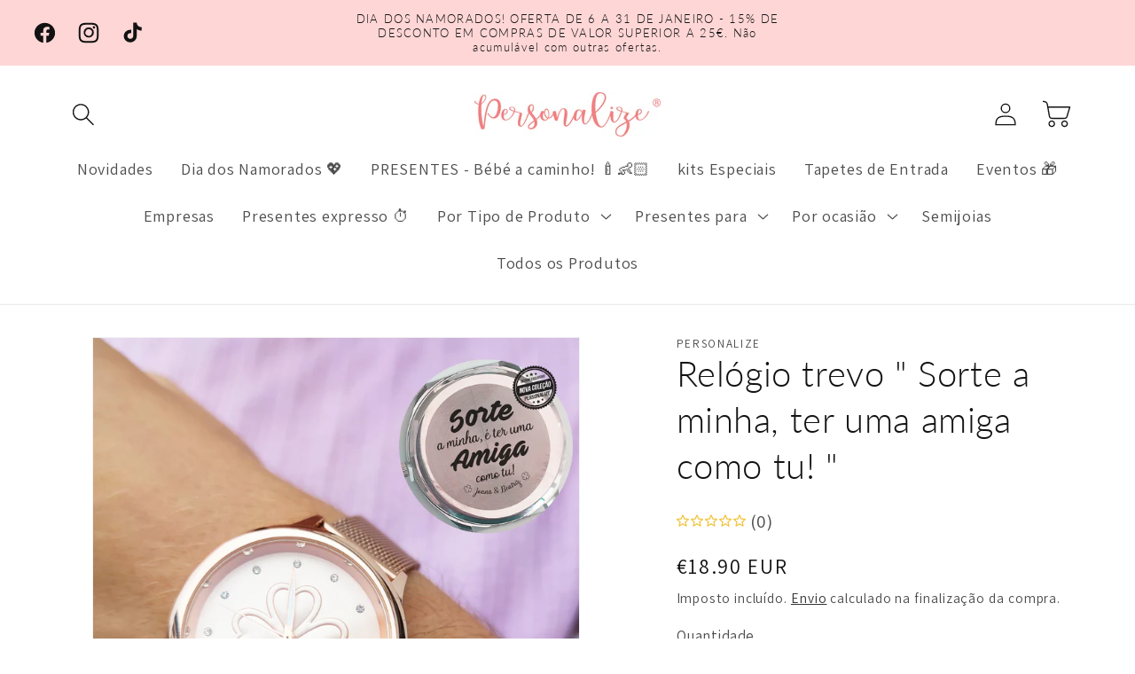

--- FILE ---
content_type: text/html; charset=utf-8
request_url: https://personalize.pt/products/relogio-trevo-sorte-a-minha-ter-uma-amiga-como-tu
body_size: 59087
content:
<!doctype html>
<html class="no-js" lang="pt-PT">
  <head>
    <meta charset="utf-8">
    <meta http-equiv="X-UA-Compatible" content="IE=edge">
    <meta name="viewport" content="width=device-width,initial-scale=1">
    <meta name="theme-color" content="">
    <link rel="canonical" href="https://personalize.pt/products/relogio-trevo-sorte-a-minha-ter-uma-amiga-como-tu"><link rel="icon" type="image/png" href="//personalize.pt/cdn/shop/files/Favicon.png?crop=center&height=32&v=1613726725&width=32"><link rel="preconnect" href="https://fonts.shopifycdn.com" crossorigin><!-- Start cookieyes banner --> <script id="cookieyes" type="text/javascript" src="https://cdn-cookieyes.com/common/shopify.js"></script> <script id="cookieyes" type="text/javascript" src="https://cdn-cookieyes.com/client_data/8995d8f44a4f48098368f88f/script.js"></script> <!-- End cookieyes banner -->
    
    <title>
      Relógio trevo &quot; Sorte a minha, ter uma amiga como tu! &quot; - PERSONALIZE
 &ndash; Personalize</title>

    
      <meta name="description" content="Relógio trevo &quot; Sorte a minha, ter uma amiga como tu! &quot; em aço inoxidável rosa gold, com mostrador com zircónias e trevo em relevo. Caixa incluída. Texto completamente personalizado, logo pode oferecer à amiga, tia, madrinha, cunhada, prima, mãe, filha....Ref: AMI228">
    

    

<meta property="og:site_name" content="Personalize">
<meta property="og:url" content="https://personalize.pt/products/relogio-trevo-sorte-a-minha-ter-uma-amiga-como-tu">
<meta property="og:title" content="Relógio trevo &quot; Sorte a minha, ter uma amiga como tu! &quot; - PERSONALIZE">
<meta property="og:type" content="product">
<meta property="og:description" content="Relógio trevo &quot; Sorte a minha, ter uma amiga como tu! &quot; em aço inoxidável rosa gold, com mostrador com zircónias e trevo em relevo. Caixa incluída. Texto completamente personalizado, logo pode oferecer à amiga, tia, madrinha, cunhada, prima, mãe, filha....Ref: AMI228"><meta property="og:image" content="http://personalize.pt/cdn/shop/files/0relogiotrevoamiga.jpg?v=1700267339">
  <meta property="og:image:secure_url" content="https://personalize.pt/cdn/shop/files/0relogiotrevoamiga.jpg?v=1700267339">
  <meta property="og:image:width" content="2362">
  <meta property="og:image:height" content="2362"><meta property="og:price:amount" content="18.90">
  <meta property="og:price:currency" content="EUR"><meta name="twitter:card" content="summary_large_image">
<meta name="twitter:title" content="Relógio trevo &quot; Sorte a minha, ter uma amiga como tu! &quot; - PERSONALIZE">
<meta name="twitter:description" content="Relógio trevo &quot; Sorte a minha, ter uma amiga como tu! &quot; em aço inoxidável rosa gold, com mostrador com zircónias e trevo em relevo. Caixa incluída. Texto completamente personalizado, logo pode oferecer à amiga, tia, madrinha, cunhada, prima, mãe, filha....Ref: AMI228">


    <script src="//personalize.pt/cdn/shop/t/16/assets/constants.js?v=58251544750838685771696869774" defer="defer"></script>
    <script src="//personalize.pt/cdn/shop/t/16/assets/pubsub.js?v=158357773527763999511696869775" defer="defer"></script>
    <script src="//personalize.pt/cdn/shop/t/16/assets/global.js?v=54939145903281508041696869774" defer="defer"></script><script>window.performance && window.performance.mark && window.performance.mark('shopify.content_for_header.start');</script><meta name="google-site-verification" content="lkbRHt6caIDm_FL1shTwkR7rdKHHXRgvxE7XaZZm7iY">
<meta id="shopify-digital-wallet" name="shopify-digital-wallet" content="/24189063/digital_wallets/dialog">
<meta name="shopify-checkout-api-token" content="fc34e56ace7da1e2ccb40c8aed291710">
<meta id="in-context-paypal-metadata" data-shop-id="24189063" data-venmo-supported="false" data-environment="production" data-locale="en_US" data-paypal-v4="true" data-currency="EUR">
<link rel="alternate" type="application/json+oembed" href="https://personalize.pt/products/relogio-trevo-sorte-a-minha-ter-uma-amiga-como-tu.oembed">
<script async="async" src="/checkouts/internal/preloads.js?locale=pt-PT"></script>
<script id="shopify-features" type="application/json">{"accessToken":"fc34e56ace7da1e2ccb40c8aed291710","betas":["rich-media-storefront-analytics"],"domain":"personalize.pt","predictiveSearch":true,"shopId":24189063,"locale":"pt-pt"}</script>
<script>var Shopify = Shopify || {};
Shopify.shop = "personalizept.myshopify.com";
Shopify.locale = "pt-PT";
Shopify.currency = {"active":"EUR","rate":"1.0"};
Shopify.country = "PT";
Shopify.theme = {"name":"Dawn","id":154088538439,"schema_name":"Dawn","schema_version":"11.0.0","theme_store_id":887,"role":"main"};
Shopify.theme.handle = "null";
Shopify.theme.style = {"id":null,"handle":null};
Shopify.cdnHost = "personalize.pt/cdn";
Shopify.routes = Shopify.routes || {};
Shopify.routes.root = "/";</script>
<script type="module">!function(o){(o.Shopify=o.Shopify||{}).modules=!0}(window);</script>
<script>!function(o){function n(){var o=[];function n(){o.push(Array.prototype.slice.apply(arguments))}return n.q=o,n}var t=o.Shopify=o.Shopify||{};t.loadFeatures=n(),t.autoloadFeatures=n()}(window);</script>
<script id="shop-js-analytics" type="application/json">{"pageType":"product"}</script>
<script defer="defer" async type="module" src="//personalize.pt/cdn/shopifycloud/shop-js/modules/v2/client.init-shop-cart-sync_BoEFz49B.pt-PT.esm.js"></script>
<script defer="defer" async type="module" src="//personalize.pt/cdn/shopifycloud/shop-js/modules/v2/chunk.common_lCcqapba.esm.js"></script>
<script defer="defer" async type="module" src="//personalize.pt/cdn/shopifycloud/shop-js/modules/v2/chunk.modal_B6KJ29gG.esm.js"></script>
<script type="module">
  await import("//personalize.pt/cdn/shopifycloud/shop-js/modules/v2/client.init-shop-cart-sync_BoEFz49B.pt-PT.esm.js");
await import("//personalize.pt/cdn/shopifycloud/shop-js/modules/v2/chunk.common_lCcqapba.esm.js");
await import("//personalize.pt/cdn/shopifycloud/shop-js/modules/v2/chunk.modal_B6KJ29gG.esm.js");

  window.Shopify.SignInWithShop?.initShopCartSync?.({"fedCMEnabled":true,"windoidEnabled":true});

</script>
<script>(function() {
  var isLoaded = false;
  function asyncLoad() {
    if (isLoaded) return;
    isLoaded = true;
    var urls = ["\/\/d1liekpayvooaz.cloudfront.net\/apps\/customizery\/customizery.js?shop=personalizept.myshopify.com","https:\/\/assets.getuploadkit.com\/assets\/uploadkit-client.js?shop=personalizept.myshopify.com","https:\/\/js.smile.io\/v1\/smile-shopify.js?shop=personalizept.myshopify.com","https:\/\/seo.apps.avada.io\/scripttag\/avada-seo-installed.js?shop=personalizept.myshopify.com","https:\/\/cdn.shopify.com\/s\/files\/1\/2418\/9063\/t\/2\/assets\/rev_24189063.js?v=1681237892\u0026shop=personalizept.myshopify.com","https:\/\/cdn.chaty.app\/pixel.js?id=sjtcwUsX\u0026shop=personalizept.myshopify.com","https:\/\/coupon-x.premio.io\/assets\/js\/shopify-cx-fronted.js?shop=personalizept.myshopify.com","https:\/\/cdn.s3.pop-convert.com\/pcjs.production.min.js?unique_id=personalizept.myshopify.com\u0026shop=personalizept.myshopify.com","https:\/\/script.pop-convert.com\/new-micro\/production.pc.min.js?unique_id=personalizept.myshopify.com\u0026shop=personalizept.myshopify.com"];
    for (var i = 0; i < urls.length; i++) {
      var s = document.createElement('script');
      s.type = 'text/javascript';
      s.async = true;
      s.src = urls[i];
      var x = document.getElementsByTagName('script')[0];
      x.parentNode.insertBefore(s, x);
    }
  };
  if(window.attachEvent) {
    window.attachEvent('onload', asyncLoad);
  } else {
    window.addEventListener('load', asyncLoad, false);
  }
})();</script>
<script id="__st">var __st={"a":24189063,"offset":0,"reqid":"c9a5bbd1-e724-43bc-98bd-cb67e91cb87d-1769681825","pageurl":"personalize.pt\/products\/relogio-trevo-sorte-a-minha-ter-uma-amiga-como-tu","u":"31117211f66b","p":"product","rtyp":"product","rid":8914339037511};</script>
<script>window.ShopifyPaypalV4VisibilityTracking = true;</script>
<script id="captcha-bootstrap">!function(){'use strict';const t='contact',e='account',n='new_comment',o=[[t,t],['blogs',n],['comments',n],[t,'customer']],c=[[e,'customer_login'],[e,'guest_login'],[e,'recover_customer_password'],[e,'create_customer']],r=t=>t.map((([t,e])=>`form[action*='/${t}']:not([data-nocaptcha='true']) input[name='form_type'][value='${e}']`)).join(','),a=t=>()=>t?[...document.querySelectorAll(t)].map((t=>t.form)):[];function s(){const t=[...o],e=r(t);return a(e)}const i='password',u='form_key',d=['recaptcha-v3-token','g-recaptcha-response','h-captcha-response',i],f=()=>{try{return window.sessionStorage}catch{return}},m='__shopify_v',_=t=>t.elements[u];function p(t,e,n=!1){try{const o=window.sessionStorage,c=JSON.parse(o.getItem(e)),{data:r}=function(t){const{data:e,action:n}=t;return t[m]||n?{data:e,action:n}:{data:t,action:n}}(c);for(const[e,n]of Object.entries(r))t.elements[e]&&(t.elements[e].value=n);n&&o.removeItem(e)}catch(o){console.error('form repopulation failed',{error:o})}}const l='form_type',E='cptcha';function T(t){t.dataset[E]=!0}const w=window,h=w.document,L='Shopify',v='ce_forms',y='captcha';let A=!1;((t,e)=>{const n=(g='f06e6c50-85a8-45c8-87d0-21a2b65856fe',I='https://cdn.shopify.com/shopifycloud/storefront-forms-hcaptcha/ce_storefront_forms_captcha_hcaptcha.v1.5.2.iife.js',D={infoText:'Protegido por hCaptcha',privacyText:'Privacidade',termsText:'Termos'},(t,e,n)=>{const o=w[L][v],c=o.bindForm;if(c)return c(t,g,e,D).then(n);var r;o.q.push([[t,g,e,D],n]),r=I,A||(h.body.append(Object.assign(h.createElement('script'),{id:'captcha-provider',async:!0,src:r})),A=!0)});var g,I,D;w[L]=w[L]||{},w[L][v]=w[L][v]||{},w[L][v].q=[],w[L][y]=w[L][y]||{},w[L][y].protect=function(t,e){n(t,void 0,e),T(t)},Object.freeze(w[L][y]),function(t,e,n,w,h,L){const[v,y,A,g]=function(t,e,n){const i=e?o:[],u=t?c:[],d=[...i,...u],f=r(d),m=r(i),_=r(d.filter((([t,e])=>n.includes(e))));return[a(f),a(m),a(_),s()]}(w,h,L),I=t=>{const e=t.target;return e instanceof HTMLFormElement?e:e&&e.form},D=t=>v().includes(t);t.addEventListener('submit',(t=>{const e=I(t);if(!e)return;const n=D(e)&&!e.dataset.hcaptchaBound&&!e.dataset.recaptchaBound,o=_(e),c=g().includes(e)&&(!o||!o.value);(n||c)&&t.preventDefault(),c&&!n&&(function(t){try{if(!f())return;!function(t){const e=f();if(!e)return;const n=_(t);if(!n)return;const o=n.value;o&&e.removeItem(o)}(t);const e=Array.from(Array(32),(()=>Math.random().toString(36)[2])).join('');!function(t,e){_(t)||t.append(Object.assign(document.createElement('input'),{type:'hidden',name:u})),t.elements[u].value=e}(t,e),function(t,e){const n=f();if(!n)return;const o=[...t.querySelectorAll(`input[type='${i}']`)].map((({name:t})=>t)),c=[...d,...o],r={};for(const[a,s]of new FormData(t).entries())c.includes(a)||(r[a]=s);n.setItem(e,JSON.stringify({[m]:1,action:t.action,data:r}))}(t,e)}catch(e){console.error('failed to persist form',e)}}(e),e.submit())}));const S=(t,e)=>{t&&!t.dataset[E]&&(n(t,e.some((e=>e===t))),T(t))};for(const o of['focusin','change'])t.addEventListener(o,(t=>{const e=I(t);D(e)&&S(e,y())}));const B=e.get('form_key'),M=e.get(l),P=B&&M;t.addEventListener('DOMContentLoaded',(()=>{const t=y();if(P)for(const e of t)e.elements[l].value===M&&p(e,B);[...new Set([...A(),...v().filter((t=>'true'===t.dataset.shopifyCaptcha))])].forEach((e=>S(e,t)))}))}(h,new URLSearchParams(w.location.search),n,t,e,['guest_login'])})(!0,!0)}();</script>
<script integrity="sha256-4kQ18oKyAcykRKYeNunJcIwy7WH5gtpwJnB7kiuLZ1E=" data-source-attribution="shopify.loadfeatures" defer="defer" src="//personalize.pt/cdn/shopifycloud/storefront/assets/storefront/load_feature-a0a9edcb.js" crossorigin="anonymous"></script>
<script data-source-attribution="shopify.dynamic_checkout.dynamic.init">var Shopify=Shopify||{};Shopify.PaymentButton=Shopify.PaymentButton||{isStorefrontPortableWallets:!0,init:function(){window.Shopify.PaymentButton.init=function(){};var t=document.createElement("script");t.src="https://personalize.pt/cdn/shopifycloud/portable-wallets/latest/portable-wallets.pt-pt.js",t.type="module",document.head.appendChild(t)}};
</script>
<script data-source-attribution="shopify.dynamic_checkout.buyer_consent">
  function portableWalletsHideBuyerConsent(e){var t=document.getElementById("shopify-buyer-consent"),n=document.getElementById("shopify-subscription-policy-button");t&&n&&(t.classList.add("hidden"),t.setAttribute("aria-hidden","true"),n.removeEventListener("click",e))}function portableWalletsShowBuyerConsent(e){var t=document.getElementById("shopify-buyer-consent"),n=document.getElementById("shopify-subscription-policy-button");t&&n&&(t.classList.remove("hidden"),t.removeAttribute("aria-hidden"),n.addEventListener("click",e))}window.Shopify?.PaymentButton&&(window.Shopify.PaymentButton.hideBuyerConsent=portableWalletsHideBuyerConsent,window.Shopify.PaymentButton.showBuyerConsent=portableWalletsShowBuyerConsent);
</script>
<script data-source-attribution="shopify.dynamic_checkout.cart.bootstrap">document.addEventListener("DOMContentLoaded",(function(){function t(){return document.querySelector("shopify-accelerated-checkout-cart, shopify-accelerated-checkout")}if(t())Shopify.PaymentButton.init();else{new MutationObserver((function(e,n){t()&&(Shopify.PaymentButton.init(),n.disconnect())})).observe(document.body,{childList:!0,subtree:!0})}}));
</script>
<link id="shopify-accelerated-checkout-styles" rel="stylesheet" media="screen" href="https://personalize.pt/cdn/shopifycloud/portable-wallets/latest/accelerated-checkout-backwards-compat.css" crossorigin="anonymous">
<style id="shopify-accelerated-checkout-cart">
        #shopify-buyer-consent {
  margin-top: 1em;
  display: inline-block;
  width: 100%;
}

#shopify-buyer-consent.hidden {
  display: none;
}

#shopify-subscription-policy-button {
  background: none;
  border: none;
  padding: 0;
  text-decoration: underline;
  font-size: inherit;
  cursor: pointer;
}

#shopify-subscription-policy-button::before {
  box-shadow: none;
}

      </style>
<script id="sections-script" data-sections="header" defer="defer" src="//personalize.pt/cdn/shop/t/16/compiled_assets/scripts.js?v=3005"></script>
<script>window.performance && window.performance.mark && window.performance.mark('shopify.content_for_header.end');</script>


    <style data-shopify>
      @font-face {
  font-family: Assistant;
  font-weight: 400;
  font-style: normal;
  font-display: swap;
  src: url("//personalize.pt/cdn/fonts/assistant/assistant_n4.9120912a469cad1cc292572851508ca49d12e768.woff2") format("woff2"),
       url("//personalize.pt/cdn/fonts/assistant/assistant_n4.6e9875ce64e0fefcd3f4446b7ec9036b3ddd2985.woff") format("woff");
}

      @font-face {
  font-family: Assistant;
  font-weight: 700;
  font-style: normal;
  font-display: swap;
  src: url("//personalize.pt/cdn/fonts/assistant/assistant_n7.bf44452348ec8b8efa3aa3068825305886b1c83c.woff2") format("woff2"),
       url("//personalize.pt/cdn/fonts/assistant/assistant_n7.0c887fee83f6b3bda822f1150b912c72da0f7b64.woff") format("woff");
}

      
      
      @font-face {
  font-family: Lato;
  font-weight: 300;
  font-style: normal;
  font-display: swap;
  src: url("//personalize.pt/cdn/fonts/lato/lato_n3.a7080ececf6191f1dd5b0cb021691ca9b855c876.woff2") format("woff2"),
       url("//personalize.pt/cdn/fonts/lato/lato_n3.61e34b2ff7341f66543eb08e8c47eef9e1cde558.woff") format("woff");
}


      
        :root,
        .color-background-1 {
          --color-background: 255,255,255;
        
          --gradient-background: #ffffff;
        
        --color-foreground: 18,18,18;
        --color-shadow: 18,18,18;
        --color-button: 226,160,160;
        --color-button-text: 255,255,255;
        --color-secondary-button: 255,255,255;
        --color-secondary-button-text: 18,18,18;
        --color-link: 18,18,18;
        --color-badge-foreground: 18,18,18;
        --color-badge-background: 255,255,255;
        --color-badge-border: 18,18,18;
        --payment-terms-background-color: rgb(255 255 255);
      }
      
        
        .color-background-2 {
          --color-background: 255,214,214;
        
          --gradient-background: #ffd6d6;
        
        --color-foreground: 18,18,18;
        --color-shadow: 18,18,18;
        --color-button: 18,18,18;
        --color-button-text: 255,214,214;
        --color-secondary-button: 255,214,214;
        --color-secondary-button-text: 18,18,18;
        --color-link: 18,18,18;
        --color-badge-foreground: 18,18,18;
        --color-badge-background: 255,214,214;
        --color-badge-border: 18,18,18;
        --payment-terms-background-color: rgb(255 214 214);
      }
      
        
        .color-inverse {
          --color-background: 215,52,44;
        
          --gradient-background: #d7342c;
        
        --color-foreground: 255,255,255;
        --color-shadow: 18,18,18;
        --color-button: 255,255,255;
        --color-button-text: 0,0,0;
        --color-secondary-button: 215,52,44;
        --color-secondary-button-text: 255,255,255;
        --color-link: 255,255,255;
        --color-badge-foreground: 255,255,255;
        --color-badge-background: 215,52,44;
        --color-badge-border: 255,255,255;
        --payment-terms-background-color: rgb(215 52 44);
      }
      
        
        .color-accent-1 {
          --color-background: 18,18,18;
        
          --gradient-background: #121212;
        
        --color-foreground: 255,255,255;
        --color-shadow: 18,18,18;
        --color-button: 255,255,255;
        --color-button-text: 18,18,18;
        --color-secondary-button: 18,18,18;
        --color-secondary-button-text: 255,255,255;
        --color-link: 255,255,255;
        --color-badge-foreground: 255,255,255;
        --color-badge-background: 18,18,18;
        --color-badge-border: 255,255,255;
        --payment-terms-background-color: rgb(18 18 18);
      }
      
        
        .color-accent-2 {
          --color-background: 255,214,214;
        
          --gradient-background: #ffd6d6;
        
        --color-foreground: 18,18,18;
        --color-shadow: 18,18,18;
        --color-button: 255,255,255;
        --color-button-text: 51,79,180;
        --color-secondary-button: 255,214,214;
        --color-secondary-button-text: 255,255,255;
        --color-link: 255,255,255;
        --color-badge-foreground: 18,18,18;
        --color-badge-background: 255,214,214;
        --color-badge-border: 18,18,18;
        --payment-terms-background-color: rgb(255 214 214);
      }
      

      body, .color-background-1, .color-background-2, .color-inverse, .color-accent-1, .color-accent-2 {
        color: rgba(var(--color-foreground), 0.75);
        background-color: rgb(var(--color-background));
      }

      :root {
        --font-body-family: Assistant, sans-serif;
        --font-body-style: normal;
        --font-body-weight: 400;
        --font-body-weight-bold: 700;

        --font-heading-family: Lato, sans-serif;
        --font-heading-style: normal;
        --font-heading-weight: 300;

        --font-body-scale: 1.3;
        --font-heading-scale: 0.7692307692307693;

        --media-padding: px;
        --media-border-opacity: 0.05;
        --media-border-width: 1px;
        --media-radius: 0px;
        --media-shadow-opacity: 0.0;
        --media-shadow-horizontal-offset: 0px;
        --media-shadow-vertical-offset: 4px;
        --media-shadow-blur-radius: 5px;
        --media-shadow-visible: 0;

        --page-width: 120rem;
        --page-width-margin: 0rem;

        --product-card-image-padding: 0.0rem;
        --product-card-corner-radius: 0.2rem;
        --product-card-text-alignment: left;
        --product-card-border-width: 0.0rem;
        --product-card-border-opacity: 0.1;
        --product-card-shadow-opacity: 0.0;
        --product-card-shadow-visible: 0;
        --product-card-shadow-horizontal-offset: 0.0rem;
        --product-card-shadow-vertical-offset: 0.4rem;
        --product-card-shadow-blur-radius: 0.5rem;

        --collection-card-image-padding: 0.0rem;
        --collection-card-corner-radius: 0.2rem;
        --collection-card-text-alignment: left;
        --collection-card-border-width: 0.0rem;
        --collection-card-border-opacity: 0.1;
        --collection-card-shadow-opacity: 0.0;
        --collection-card-shadow-visible: 0;
        --collection-card-shadow-horizontal-offset: 0.0rem;
        --collection-card-shadow-vertical-offset: 0.4rem;
        --collection-card-shadow-blur-radius: 0.5rem;

        --blog-card-image-padding: 0.0rem;
        --blog-card-corner-radius: 0.0rem;
        --blog-card-text-alignment: left;
        --blog-card-border-width: 0.0rem;
        --blog-card-border-opacity: 0.1;
        --blog-card-shadow-opacity: 0.0;
        --blog-card-shadow-visible: 0;
        --blog-card-shadow-horizontal-offset: 0.0rem;
        --blog-card-shadow-vertical-offset: 0.4rem;
        --blog-card-shadow-blur-radius: 0.5rem;

        --badge-corner-radius: 4.0rem;

        --popup-border-width: 1px;
        --popup-border-opacity: 0.1;
        --popup-corner-radius: 0px;
        --popup-shadow-opacity: 0.05;
        --popup-shadow-horizontal-offset: 0px;
        --popup-shadow-vertical-offset: 4px;
        --popup-shadow-blur-radius: 5px;

        --drawer-border-width: 1px;
        --drawer-border-opacity: 0.1;
        --drawer-shadow-opacity: 0.0;
        --drawer-shadow-horizontal-offset: 0px;
        --drawer-shadow-vertical-offset: 4px;
        --drawer-shadow-blur-radius: 5px;

        --spacing-sections-desktop: 0px;
        --spacing-sections-mobile: 0px;

        --grid-desktop-vertical-spacing: 8px;
        --grid-desktop-horizontal-spacing: 8px;
        --grid-mobile-vertical-spacing: 4px;
        --grid-mobile-horizontal-spacing: 4px;

        --text-boxes-border-opacity: 0.1;
        --text-boxes-border-width: 0px;
        --text-boxes-radius: 0px;
        --text-boxes-shadow-opacity: 0.0;
        --text-boxes-shadow-visible: 0;
        --text-boxes-shadow-horizontal-offset: 0px;
        --text-boxes-shadow-vertical-offset: 4px;
        --text-boxes-shadow-blur-radius: 5px;

        --buttons-radius: 14px;
        --buttons-radius-outset: 15px;
        --buttons-border-width: 1px;
        --buttons-border-opacity: 1.0;
        --buttons-shadow-opacity: 0.0;
        --buttons-shadow-visible: 0;
        --buttons-shadow-horizontal-offset: 0px;
        --buttons-shadow-vertical-offset: 4px;
        --buttons-shadow-blur-radius: 5px;
        --buttons-border-offset: 0.3px;

        --inputs-radius: 0px;
        --inputs-border-width: 1px;
        --inputs-border-opacity: 0.55;
        --inputs-shadow-opacity: 0.0;
        --inputs-shadow-horizontal-offset: 0px;
        --inputs-margin-offset: 0px;
        --inputs-shadow-vertical-offset: 4px;
        --inputs-shadow-blur-radius: 5px;
        --inputs-radius-outset: 0px;

        --variant-pills-radius: 40px;
        --variant-pills-border-width: 1px;
        --variant-pills-border-opacity: 0.55;
        --variant-pills-shadow-opacity: 0.0;
        --variant-pills-shadow-horizontal-offset: 0px;
        --variant-pills-shadow-vertical-offset: 4px;
        --variant-pills-shadow-blur-radius: 5px;
      }

      *,
      *::before,
      *::after {
        box-sizing: inherit;
      }

      html {
        box-sizing: border-box;
        font-size: calc(var(--font-body-scale) * 62.5%);
        height: 100%;
      }

      body {
        display: grid;
        grid-template-rows: auto auto 1fr auto;
        grid-template-columns: 100%;
        min-height: 100%;
        margin: 0;
        font-size: 1.5rem;
        letter-spacing: 0.06rem;
        line-height: calc(1 + 0.8 / var(--font-body-scale));
        font-family: var(--font-body-family);
        font-style: var(--font-body-style);
        font-weight: var(--font-body-weight);
      }

      @media screen and (min-width: 750px) {
        body {
          font-size: 1.6rem;
        }
      }
    </style>

    <link href="//personalize.pt/cdn/shop/t/16/assets/base.css?v=165191016556652226921696869773" rel="stylesheet" type="text/css" media="all" />
<link rel="preload" as="font" href="//personalize.pt/cdn/fonts/assistant/assistant_n4.9120912a469cad1cc292572851508ca49d12e768.woff2" type="font/woff2" crossorigin><link rel="preload" as="font" href="//personalize.pt/cdn/fonts/lato/lato_n3.a7080ececf6191f1dd5b0cb021691ca9b855c876.woff2" type="font/woff2" crossorigin><link href="//personalize.pt/cdn/shop/t/16/assets/component-localization-form.css?v=143319823105703127341696869774" rel="stylesheet" type="text/css" media="all" />
      <script src="//personalize.pt/cdn/shop/t/16/assets/localization-form.js?v=161644695336821385561696869774" defer="defer"></script><link
        rel="stylesheet"
        href="//personalize.pt/cdn/shop/t/16/assets/component-predictive-search.css?v=118923337488134913561696869774"
        media="print"
        onload="this.media='all'"
      ><script>
      document.documentElement.className = document.documentElement.className.replace('no-js', 'js');
      if (Shopify.designMode) {
        document.documentElement.classList.add('shopify-design-mode');
      }
    </script>
  
<link rel="dns-prefetch" href="https://cdn.secomapp.com/">
<link rel="dns-prefetch" href="https://ajax.googleapis.com/">
<link rel="dns-prefetch" href="https://cdnjs.cloudflare.com/">
<link rel="preload" as="stylesheet" href="//personalize.pt/cdn/shop/t/16/assets/sca-pp.css?v=178374312540912810101699013330">

<link rel="stylesheet" href="//personalize.pt/cdn/shop/t/16/assets/sca-pp.css?v=178374312540912810101699013330">
 <script>
  
  SCAPPShop = {};
    
  </script> 
<!-- BEGIN app block: shopify://apps/warnify-pro-warnings/blocks/main/b82106ea-6172-4ab0-814f-17df1cb2b18a --><!-- BEGIN app snippet: product -->
<script>    var Elspw = {        params: {            money_format: "€{{amount}}",            cart: {                "total_price" : 0,                "attributes": {},                "items" : [                ]            }        }    };    Elspw.params.product = {        "id": 8914339037511,        "title": "Relógio trevo \" Sorte a minha, ter uma amiga como tu! \"",        "handle": "relogio-trevo-sorte-a-minha-ter-uma-amiga-como-tu",        "tags": ["Aniversários de Adultos","Irmãos","Madrinha","Personalizados","Relógio","tia","tia\/tio","Verso"],        "variants":[{"id":48736206881095,"qty":-47 === null ? 999 : -47,"title":"Default Title","policy":"deny"}],        "collection_ids":[600960696647,11331371035,17510137883,628611744071,17510170651,11331502107,149734850673,628611711303,102813237361]    };</script><!-- END app snippet --><!-- BEGIN app snippet: settings -->
  <script>    (function(){      Elspw.loadScript=function(a,b){var c=document.createElement("script");c.type="text/javascript",c.readyState?c.onreadystatechange=function(){"loaded"!=c.readyState&&"complete"!=c.readyState||(c.onreadystatechange=null,b())}:c.onload=function(){b()},c.src=a,document.getElementsByTagName("head")[0].appendChild(c)};      Elspw.config= {"enabled":true,"button":"form[action=\"/cart/add\"] [type=submit], form[action=\"/cart/add\"] .shopify-payment-button__button","css":"","tag":"Els PW","alerts":[{"id":26541,"shop_id":11352,"enabled":1,"name":"Aviso legal Tabaco","settings":{"checkout_allowed":true,"line_item_property":"Confirmou que tem mais de 18 anos de idade"},"design_settings":"{\"cancelBtn\":{\"enabled\":true,\"text\":\"Sou menor\"},\"confirmBtn\":{\"text\":\"Tenho 18 anos ou +\"}}","checkout_settings":"","message":"<p><strong>Aviso legal sobre tabaco</strong></p>\n<p>-<strong> </strong>Venda proibida a menores de 18 anos<br />- Fumar mata<br />- Fumar prejudica gravemente a sua sa&uacute;de e a dos que o rodeiam</p>","based_on":"collections","one_time":0,"geo_enabled":0,"geo":[],"created_at":"2024-03-20T10:13:05.000000Z","updated_at":"2024-03-20T10:28:00.000000Z","collection_ids":[621659062599],"tag":"Els PW 26541"},{"id":26542,"shop_id":11352,"enabled":1,"name":"Aviso legal alcool","settings":{"checkout_allowed":true,"line_item_property":"Confirmou que tem mais de 18 anos de idade"},"design_settings":"{\"confirmBtn\":{\"text\":\"Tenho 18 anos ou +\"},\"cancelBtn\":{\"text\":\"Sou menor\"}}","checkout_settings":"","message":"<p>&Eacute; proibida a venda de bebidas alco&oacute;licas a menores de 18 anos.</p>","based_on":"collections","one_time":0,"geo_enabled":0,"geo":[],"created_at":"2024-03-20T10:20:22.000000Z","updated_at":"2024-03-20T10:28:13.000000Z","collection_ids":[621658374471],"tag":"Els PW 26542"},{"id":26553,"shop_id":11352,"enabled":1,"name":"Aviso Alcool + Tabaco","settings":{"checkout_allowed":true,"line_item_property":"Confirmou que tem mais de 18 anos de idade"},"design_settings":"{\"cancelBtn\":{\"text\":\"Sou menor\"},\"confirmBtn\":{\"text\":\"Tenho 18 anos ou +\"}}","checkout_settings":"","message":"<p>- &Eacute; proibida a venda de bebidas alco&oacute;licas ou tabaco a menores de 18 anos</p>\n<p>- Fumar mata<br />- Fumar prejudica gravemente a sua sa&uacute;de e a dos que o rodeiam</p>","based_on":"collections","one_time":0,"geo_enabled":0,"geo":[],"created_at":"2024-03-20T19:00:20.000000Z","updated_at":"2024-03-20T19:01:07.000000Z","collection_ids":[621720699207],"tag":"Els PW 26553"}],"grid_enabled":1,"cdn":"https://s3.amazonaws.com/els-apps/product-warnings/","theme_app_extensions_enabled":1} ;    })(Elspw)  </script>  <script defer src="https://cdn.shopify.com/extensions/019bff42-56bc-7947-9ebc-4d3173e72ea8/cli-22/assets/app.js"></script>

<script>
  Elspw.params.elsGeoScriptPath = "https://cdn.shopify.com/extensions/019bff42-56bc-7947-9ebc-4d3173e72ea8/cli-22/assets/els.geo.js";
  Elspw.params.remodalScriptPath = "https://cdn.shopify.com/extensions/019bff42-56bc-7947-9ebc-4d3173e72ea8/cli-22/assets/remodal.js";
  Elspw.params.cssPath = "https://cdn.shopify.com/extensions/019bff42-56bc-7947-9ebc-4d3173e72ea8/cli-22/assets/app.css";
</script><!-- END app snippet --><!-- BEGIN app snippet: elspw-jsons -->



  <script type="application/json" id="elspw-product">
    
          {        "id": 8914339037511,        "title": "Relógio trevo \" Sorte a minha, ter uma amiga como tu! \"",        "handle": "relogio-trevo-sorte-a-minha-ter-uma-amiga-como-tu",        "tags": ["Aniversários de Adultos","Irmãos","Madrinha","Personalizados","Relógio","tia","tia\/tio","Verso"],        "variants":[{"id":48736206881095,"qty":-47,"title":"Default Title","policy":"deny"}],        "collection_ids":[600960696647,11331371035,17510137883,628611744071,17510170651,11331502107,149734850673,628611711303,102813237361]      }    
  </script>



<!-- END app snippet -->


<!-- END app block --><!-- BEGIN app block: shopify://apps/tipo-related-products/blocks/app-embed/75cf2d86-3988-45e7-8f28-ada23c99704f --><script type="text/javascript">
  
    
    
    var Globo = Globo || {};
    window.Globo.RelatedProducts = window.Globo.RelatedProducts || {}; window.moneyFormat = "€{{amount}}"; window.shopCurrency = "EUR";
    window.globoRelatedProductsConfig = {
      __webpack_public_path__ : "https://cdn.shopify.com/extensions/019a6293-eea2-75db-9d64-cc7878a1288f/related-test-cli3-121/assets/", apiUrl: "https://related-products.globo.io/api", alternateApiUrl: "https://related-products.globo.io",
      shop: "personalizept.myshopify.com", domain: "personalize.pt",themeOs20: true, page: 'product',
      customer:null,
      urls:  { search: '/apps/glorelated/data', collection: '/apps/glorelated/data'} ,
      translation: {"add_to_cart":"Adicionar ao carrinho","added_to_cart":"Adicionado","add_to_cart_short":"ADD","added_to_cart_short":"ADDED","add_selected_to_cart":"Add selected to cart","added_selected_to_cart":"Added selected to cart","sale":"Promoção","total_price":"Total price:","this_item":"This item:","sold_out":"Sold out"},
      settings: {"hidewatermark":false,"copyright":"Powered by \u003ca href=\"https:\/\/tipo.io\" target=\"_blank\" title=\"Make eCommerce better with Tipo Apps\"\u003eTipo\u003c\/a\u003e \u003ca href=\"https:\/\/apps.shopify.com\/globo-related-products\" target=\"_blank\"  title=\"Tipo Related Products, Upsell\"\u003eRelated\u003c\/a\u003e","redirect":false,"new_tab":true,"image_ratio":"400:500","hidden_tags":null,"exclude_tags":null,"hidden_collections":[],"carousel_autoplay":false,"carousel_disable_in_mobile":false,"carousel_items":"5","hideprice":false,"discount":{"enable":false,"condition":"any","type":"percentage","value":10},"sold_out":false,"carousel_loop":true,"carousel_rtl":false,"visible_tags":null},
      boughtTogetherIds: {},
      trendingProducts: ["canetas-metalicas-escolas","porta-chaves-encontrei-te","avental-bd-super-pai","carteira-rfid-pai-avo","t-shirt-nao-tenho-40-anos","pulseira-nomes-coracao-infinito","fio-meninos-nomes","anel-3-em-1-nomes","kit-cinema-odisseias-o-nosso-amor-dava-um-filme","cueca-propriedade-privada","boxer-esfrega-e-a-magia-acontece","smart-watch-slim","conjunto-de-aliancas-solitario","moldura-de-madeira-netflix-amor-para-a-vida-toda","cracha-educadora-obrigada","carro-ferramentas-avo-para-consertares-tudo","gravacao-adicional","aliancas-casal-nomes","escrava-adoro-te-madrinha","porta-chaves-lanterna-avo","quadro-com-fotografia-amor-de-pai-e-filha","kit-master-chef-padrinho","anel-aco-inox-meia-cana-6-mm-1","conjunto-de-canecas-um-brinde-ao-nosso-amor","conjunto-de-tabua-os-melhores-momento-sao-vividos-entre","boxer-a-unica-rainha-que-senta-neste-trono","boxer-menu-do-chef","relogio-digital-e-ou-pulseira-namorados","anel-aco-inox-8-mm-com-nome-pezinhos-e-coracao","fio-trevo-inicial-1"],
      productBoughtTogether: {"type":"product_bought_together","enable":true,"title":{"text":"Frequently Bought Together","color":"#121212","fontSize":"25","align":"left"},"subtitle":{"text":"","color":"#121212","fontSize":"18"},"limit":"10","maxWidth":"1500","conditions":[{"id":"bought_together","status":1},{"id":"manual","status":1},{"id":"vendor","type":"same","status":1},{"id":"type","type":"same","status":1},{"id":"collection","type":"same","status":1},{"id":"tags","type":"same","status":1},{"id":"global","status":1}],"template":{"id":"2","elements":["price","addToCartBtn","variantSelector","saleLabel"],"productTitle":{"fontSize":"15","color":"#121212"},"productPrice":{"fontSize":"14","color":"#121212"},"productOldPrice":{"fontSize":16,"color":"#121212"},"button":{"fontSize":"14","color":"#FFFFFF","backgroundColor":"#121212"},"saleLabel":{"color":"#FFFFFF","backgroundColor":"#334FB4"},"this_item":true,"selected":true},"random":false,"discount":true},
      productRelated: {"type":"product_related","enable":true,"title":{"text":"Related products","color":"#121212","fontSize":"24","align":"left"},"subtitle":{"text":null,"color":"#121212","fontSize":"18"},"limit":"10","maxWidth":"1500","conditions":[{"id":"manual","status":0},{"id":"bought_together","status":0},{"id":"collection","type":"same","status":1},{"id":"vendor","type":"same","status":1},{"id":"type","type":"same","status":1},{"id":"tags","type":"same","status":1},{"id":"global","status":1}],"template":{"id":"1","elements":["price","saleLabel","variantSelector","addToCartBtn","customCarousel"],"productTitle":{"fontSize":"13","color":"#121212"},"productPrice":{"fontSize":"16","color":"#121212"},"productOldPrice":{"fontSize":"13","color":"#121212"},"button":{"fontSize":"13","color":"#FFFFFF","backgroundColor":"#121212"},"saleLabel":{"color":"#FFFFFF","backgroundColor":"#334FB4"},"this_item":false,"selected":false,"customCarousel":{"large":"4","small":"4","tablet":"3","mobile":"2"}},"random":false,"discount":false},
      cart: {"type":"cart","enable":true,"title":{"text":"What else do you need?","color":"#121212","fontSize":"20","align":"left"},"subtitle":{"text":"","color":"#121212","fontSize":"18"},"limit":"10","maxWidth":"1500","conditions":[{"id":"manual","status":1},{"id":"bought_together","status":1},{"id":"tags","type":"same","status":1},{"id":"global","status":1}],"template":{"id":"3","elements":["price","addToCartBtn","variantSelector","saleLabel"],"productTitle":{"fontSize":"14","color":"#121212"},"productPrice":{"fontSize":"14","color":"#121212"},"productOldPrice":{"fontSize":16,"color":"#121212"},"button":{"fontSize":"15","color":"#FFFFFF","backgroundColor":"#121212"},"saleLabel":{"color":"#FFFFFF","backgroundColor":"#334FB4"},"this_item":true,"selected":true},"random":false,"discount":false},
      basis_collection_handle: 'globo_basis_collection',
      widgets: [{"id":18291,"title":{"trans":[],"text":"E completar com estes?","color":"#000000","fontSize":"25","align":"center"},"subtitle":{"trans":[],"text":null,"color":"#000000","fontSize":"18"},"when":{"type":"specific_collections","datas":{"products":[],"collections":[{"id":"634478821703","title":"Artigos Expresso","handle":"envio-expresso","image":null}],"tags":[]}},"conditions":{"type":"collection","datas":{"products":[],"collections":[],"tags":[]},"condition":{"id":"634478821703","title":"Artigos Expresso","handle":"envio-expresso","image":null}},"template":{"id":"1","elements":["price","addToCartBtn","variantSelector","saleLabel","customCarousel"],"productTitle":{"fontSize":"15","color":"#111111"},"productPrice":{"fontSize":"14","color":"#B12704"},"productOldPrice":{"fontSize":"14","color":"#989898"},"button":{"fontSize":"14","color":"#ffffff","backgroundColor":"#6371c7"},"saleLabel":{"color":"#fff","backgroundColor":"#c00000"},"selected":true,"this_item":true,"customCarousel":{"large":"4","small":"3","tablet":"2","mobile":"2"}},"positions":["product"],"maxWidth":1170,"limit":4,"random":1,"discount":0,"sort":0,"enable":1,"created_at":"2024-10-02 09:20:09","app_version":5,"layout":"37290","type":"widget"},{"id":18234,"title":{"trans":[],"text":"Compre em conjunto com:","color":"#000000","fontSize":"25","align":"center"},"subtitle":{"trans":[],"text":null,"color":"#000000","fontSize":"18"},"when":{"type":"specific_collections","datas":{"products":[{"id":"9121319256391","title":"Tapete \"Crazy People\"","handle":"tapete-crazy-people","image":{"id":"gid:\/\/shopify\/ProductImage\/54320779034951","originalSrc":"https:\/\/cdn.shopify.com\/s\/files\/1\/2418\/9063\/files\/0tapetecrazupeople.png?v=1711127703"}}],"collections":[{"id":"634478821703","title":"Artigos Expresso","handle":"envio-expresso","image":null}],"tags":[]}},"conditions":{"type":"specific_products","datas":{"products":[{"id":"9666552299847","title":"ARTGO EXPRESSO - Caneca Gnomo \"Feliz Natal\"","handle":"artgo-expresso-caneca-gnomo-feliz-natal","image":{"id":"gid:\/\/shopify\/ProductImage\/57401176588615","originalSrc":"https:\/\/cdn.shopify.com\/s\/files\/1\/2418\/9063\/files\/NAT110-ArtigoExpresso_GNOMO.jpg?v=1727796961"}},{"id":"9666555412807","title":"ARTIGO EXPRESSO - Bola \"Feliz Natal\"","handle":"artigo-expresso-bola-feliz-natal","image":{"id":"gid:\/\/shopify\/ProductImage\/57401212600647","originalSrc":"https:\/\/cdn.shopify.com\/s\/files\/1\/2418\/9063\/files\/NAT116-ArtigoExpresso.jpg?v=1727797334"}},{"id":"9666042855751","title":"ARTIGO EXPRESSO - Bolsa de linho \"Feliz Natal\"","handle":"artigo-expresso-bolsa-de-linho-feliz-natal","image":{"id":"gid:\/\/shopify\/ProductImage\/57398150103367","originalSrc":"https:\/\/cdn.shopify.com\/s\/files\/1\/2418\/9063\/files\/NAT065-ArtigoExpresso.jpg?v=1727783300"}},{"id":"9666026963271","title":"ARTIGO EXPRESSO - Caneca \"Feliz Natal\" com opção caixinha asa coração","handle":"artigo-expresso-caneca-feliz-natal-com-opcao-caixinha-asa-coracao","image":{"id":"gid:\/\/shopify\/ProductImage\/57398094037319","originalSrc":"https:\/\/cdn.shopify.com\/s\/files\/1\/2418\/9063\/files\/NAT064-ArtigoExpresso.jpg?v=1727782975"}},{"id":"9666519302471","title":"ARTIGO EXPRESSO - Caneca ilustração  \"Feliz Natal\"","handle":"artigo-expresso-caneca-ilustracao-feliz-natal","image":{"id":"gid:\/\/shopify\/ProductImage\/57401015796039","originalSrc":"https:\/\/cdn.shopify.com\/s\/files\/1\/2418\/9063\/files\/NAT071-ArtigoExpresso.jpg?v=1727796293"}},{"id":"9666542469447","title":"ARTIGO EXPRESSO - Conjunto manta e caneca Gnomo \"Feliz Natal\"","handle":"artigo-expresso-conjunto-manta-e-caneca-gnomo-feliz-natal","image":{"id":"gid:\/\/shopify\/ProductImage\/57401088540999","originalSrc":"https:\/\/cdn.shopify.com\/s\/files\/1\/2418\/9063\/files\/NAT105-ArtigoExpresso.jpg?v=1727796615"}},{"id":"9666019197255","title":"ARTIGO EXPRESSO - Lata sardinha chocolate \"Feliz Natal\"","handle":"artigo-expresso-lata-sardinha-chocolate-feli","image":{"id":"gid:\/\/shopify\/ProductImage\/57398060876103","originalSrc":"https:\/\/cdn.shopify.com\/s\/files\/1\/2418\/9063\/files\/NAT049-ArtigoExpresso.jpg?v=1727782892"}},{"id":"9666094661959","title":"ARTIGO EXPRESSO - Latinhas de Sardinha \"Doce Natal\"","handle":"artigo-expresso-latinhas-de-sardinha-doce-natal","image":{"id":"gid:\/\/shopify\/ProductImage\/57398373843271","originalSrc":"https:\/\/cdn.shopify.com\/s\/files\/1\/2418\/9063\/files\/NAT070-ArtigoExpresso.jpg?v=1727784674"}},{"id":"9666579693895","title":"ARTIGO EXPRESSO - Pendente de Natal bola floco \"Magia do Natal\"","handle":"artigo-expresso-pendente-de-natal-bola-floco-magia-do-natal","image":{"id":"gid:\/\/shopify\/ProductImage\/57401338331463","originalSrc":"https:\/\/cdn.shopify.com\/s\/files\/1\/2418\/9063\/files\/NAT135-ArtigoExpresso.jpg_V2.png?v=1727797730"}},{"id":"9666568651079","title":"ARTIGO EXPRESSO - Pendente de Natal bola presépio \"Feliz Natal\"","handle":"artigo-expresso-pendente-de-natal-bola-presepio-feliz-natal","image":{"id":"gid:\/\/shopify\/ProductImage\/57401270927687","originalSrc":"https:\/\/cdn.shopify.com\/s\/files\/1\/2418\/9063\/files\/NAT136-ArtigoExpresso.jpg_VF.png?v=1727797541"}},{"id":"9666586444103","title":"ARTIGO EXPRESSO - Pendente de Natal estrela \"Principezinho\"","handle":"artigo-expresso-pendente-de-natal-estrela-principezinho","image":{"id":"gid:\/\/shopify\/ProductImage\/57401448595783","originalSrc":"https:\/\/cdn.shopify.com\/s\/files\/1\/2418\/9063\/files\/NAT137-ArtigoExpresso.jpg_V2.png?v=1727798001"}},{"id":"9666528641351","title":"ARTIGO EXPRESSO - Saco \"Feliz natal\"","handle":"artigo-expresso-saco-feliz-natal","image":{"id":"gid:\/\/shopify\/ProductImage\/57401035850055","originalSrc":"https:\/\/cdn.shopify.com\/s\/files\/1\/2418\/9063\/files\/NAT072-ArtigoExpresso.jpg?v=1727796414"}},{"id":"9666080342343","title":"ARTIGO EXPRESSO - Tablete de chocolate \"Feliz Natal\"","handle":"artigo-expresso-tablete-de-chocolate-feliz-natal","image":{"id":"gid:\/\/shopify\/ProductImage\/57398265479495","originalSrc":"https:\/\/cdn.shopify.com\/s\/files\/1\/2418\/9063\/files\/NAT069-ArtigoExpresso.jpg?v=1727783997"}},{"id":"9666017493319","title":"ARTIGO EXPRESSO - Vela \"Feliz natal\"","handle":"artigo-expresso-vela-feliz-natal","image":{"id":"gid:\/\/shopify\/ProductImage\/57398035546439","originalSrc":"https:\/\/cdn.shopify.com\/s\/files\/1\/2418\/9063\/files\/NAT048-ArtigoExpresso.jpg?v=1727782715"}},{"id":"9666546336071","title":"ARTIGO EXPRESSO - Vela perfumada \"Gnomos\"","handle":"artigo-expresso-vela-perfumada-gnomos","image":{"id":"gid:\/\/shopify\/ProductImage\/57401122226503","originalSrc":"https:\/\/cdn.shopify.com\/s\/files\/1\/2418\/9063\/files\/NAT109-ArtigoExpresso.jpg?v=1727796762"}},{"id":"9666597028167","title":"ARTIGOS EXPRESSO - Conjunto de chocolates \"Feliz Natal\"","handle":"artigos-expresso-conjunto-de-chocolates-feliz-natal","image":{"id":"gid:\/\/shopify\/ProductImage\/57401478054215","originalSrc":"https:\/\/cdn.shopify.com\/s\/files\/1\/2418\/9063\/files\/NAT144-ArtigoExpresso_75f07181-87fc-4605-a8fc-0e3fc1b67e8a.jpg?v=1727798142"}}],"collections":[],"tags":[]},"condition":null},"template":{"id":"1","elements":["price","addToCartBtn","variantSelector","saleLabel","customCarousel"],"productTitle":{"fontSize":"15","color":"#111111"},"productPrice":{"fontSize":"14","color":"#B12704"},"productOldPrice":{"fontSize":"14","color":"#989898"},"button":{"fontSize":"14","color":"#ffffff","backgroundColor":"#6371c7"},"saleLabel":{"color":"#fff","backgroundColor":"#c00000"},"selected":true,"this_item":true,"customCarousel":{"large":"4","small":"3","tablet":"2","mobile":"2"}},"positions":["product"],"maxWidth":1170,"limit":4,"random":1,"discount":0,"sort":0,"enable":1,"created_at":"2024-09-30 11:35:44","app_version":5,"layout":"37288","type":"widget"},{"id":17491,"title":{"trans":[],"text":"Também pode gostar de...","color":"#000000","fontSize":"25","align":"center"},"subtitle":{"trans":[],"text":"Descubra outros produtos para personalizar","color":"#000000","fontSize":"18"},"when":{"type":"all_product","datas":{"products":[],"collections":[{"id":"78946926705","title":"Regresso às Aulas","handle":"regresso-as-aulas","image":{"id":"gid:\/\/shopify\/CollectionImage\/1785913409863","altText":null,"originalSrc":"https:\/\/cdn.shopify.com\/s\/files\/1\/2418\/9063\/collections\/WhatsApp_Image_2023-08-18_at_12.33.03.jpg?v=1695314959"}}],"tags":[]}},"conditions":{"type":"manual","datas":{"products":[],"collections":[],"tags":[]},"condition":"collection"},"template":{"id":"1","elements":["price","addToCartBtn","variantSelector","saleLabel"],"productTitle":{"fontSize":"15","color":"#111111"},"productPrice":{"fontSize":"14","color":"#B12704"},"productOldPrice":{"fontSize":"14","color":"#989898"},"button":{"fontSize":"14","color":"#ffffff","backgroundColor":"#6371c7"},"saleLabel":{"color":"#fff","backgroundColor":"#c00000"},"selected":true,"this_item":true,"customCarousel":{"large":"4","small":"3","tablet":"2","mobile":"2"}},"positions":["product"],"maxWidth":1170,"limit":4,"random":1,"discount":0,"sort":0,"enable":1,"created_at":"2024-08-23 13:15:23","app_version":5,"layout":"37289","type":"widget"}],
      offers: [],
      view_name: 'globo.alsobought', cart_properties_name: '_bundle', upsell_properties_name: '_upsell_bundle',
      discounted_ids: [],discount_min_amount: 0,offerdiscounted_ids: [],offerdiscount_min_amount: 0,data: { ids: ["8914339037511"],handles: ["relogio-trevo-sorte-a-minha-ter-uma-amiga-como-tu"], title : "Relógio trevo \" Sorte a minha, ter uma amiga como tu! \"", vendors: ["Personalize"], types: ["Relógio"], tags: ["Aniversários de Adultos","Irmãos","Madrinha","Personalizados","Relógio","tia","tia\/tio","Verso"], collections: [] },
        
        product: {id: "8914339037511", title: "Relógio trevo \" Sorte a minha, ter uma amiga como tu! \"", handle: "relogio-trevo-sorte-a-minha-ter-uma-amiga-como-tu", price: 1890, compare_at_price: null, images: ["//personalize.pt/cdn/shop/files/0relogiotrevoamiga.jpg?v=1700267339"], variants: [{"id":48736206881095,"title":"Default Title","option1":"Default Title","option2":null,"option3":null,"sku":"AMI228","requires_shipping":true,"taxable":true,"featured_image":null,"available":true,"name":"Relógio trevo \" Sorte a minha, ter uma amiga como tu! \"","public_title":null,"options":["Default Title"],"price":1890,"weight":0,"compare_at_price":null,"inventory_quantity":-47,"inventory_management":null,"inventory_policy":"deny","barcode":"","requires_selling_plan":false,"selling_plan_allocations":[]}], available: true, vendor: "Personalize", product_type: "Relógio", tags: ["Aniversários de Adultos","Irmãos","Madrinha","Personalizados","Relógio","tia","tia\/tio","Verso"], published_at:"2024-08-30 17:05:12 +0100"},cartdata:{ ids: [],handles: [], vendors: [], types: [], tags: [], collections: [] },upselldatas:{},cartitems:[],cartitemhandles: [],manualCollectionsDatas: {},layouts: [],
      no_image_url: "https://cdn.shopify.com/s/images/admin/no-image-large.gif",
      manualRecommendations:[], manualVendors:[], manualTags:[], manualProductTypes:[], manualCollections:[],
      app_version : 5,
      collection_handle: "", curPlan :  "PROFESSIONAL" ,
    }; globoRelatedProductsConfig.layouts[37288] = {"id":37288,"shop_id":42295,"page":"product","layout":"frequently","condition":null,"label":"Frequently Bought Together","title":{"color":"#121212","fontSize":"20","align":"left"},"subtitle":{"color":"#989898","fontSize":"14"},"maxWidth":900,"maxItem":5,"template":{"id":"1","elements":["price","addToCartBtn","saleLabel"],"productTitle":{"fontSize":"14","color":"#121212"},"productPrice":{"fontSize":"16","color":"#b12704"},"productOldPrice":{"fontSize":"13","color":"#989898"},"button":{"fontSize":"13","color":"#FFFFFF","backgroundColor":"#121212"},"saleLabel":{"color":"#FFFFFF","backgroundColor":"#c00000"},"selected":true,"this_item":true,"customCarousel":{"large":"4","small":"4","tablet":"3","mobile":"2"},"position":"2","htmlelement":null},"isdefault":1,"enable":1,"parentLayout":0,"created_at":null,"updated_at":null}; globoRelatedProductsConfig.layouts[37289] = {"id":37289,"shop_id":42295,"page":"product","layout":"related","condition":null,"label":"Related","title":{"color":"#121212","fontSize":"26","align":"left"},"subtitle":{"color":"#989898","fontSize":"14"},"maxWidth":1170,"maxItem":4,"template":{"id":"1","elements":["price","saleLabel"],"productTitle":{"fontSize":"16","color":"#121212"},"productPrice":{"fontSize":"16","color":"#121010"},"productOldPrice":{"fontSize":"13","color":"#989898"},"button":{"fontSize":"13","color":"#FFFFFF","backgroundColor":"#121212"},"saleLabel":{"color":"#FFFFFF","backgroundColor":"#c00000"},"selected":true,"this_item":true,"customCarousel":{"large":4,"small":3,"tablet":2,"mobile":2},"position":"2","htmlelement":null},"isdefault":1,"enable":1,"parentLayout":0,"created_at":null,"updated_at":null}; globoRelatedProductsConfig.layouts[37290] = {"id":37290,"shop_id":42295,"page":"product","layout":"add_on","condition":null,"label":"Add on","title":{"color":"#121212","fontSize":"20","align":"left"},"subtitle":{"color":"#989898","fontSize":"14"},"maxWidth":1170,"maxItem":4,"template":{"id":"1","elements":["variantSelector","price","saleLabel","addToCartBtn"],"productTitle":{"fontSize":"16","color":"#121212"},"productPrice":{"fontSize":"16","color":"#c00000"},"productOldPrice":{"fontSize":"13","color":"#989898"},"button":{"fontSize":"13","color":"#FFFFFF","backgroundColor":"#E2A0A0"},"saleLabel":{"color":"#FFFFFF","backgroundColor":"#c00000"},"selected":true,"this_item":true,"customCarousel":{"large":4,"small":3,"tablet":2,"mobile":2},"position":"2","htmlelement":null},"isdefault":1,"enable":1,"parentLayout":0,"created_at":null,"updated_at":null}; globoRelatedProductsConfig.layouts[37291] = {"id":37291,"shop_id":42295,"page":"product","layout":"viewed","condition":null,"label":"Recently viewed products","title":{"color":"#121212","fontSize":"20","align":"left"},"subtitle":{"color":"#989898","fontSize":"14"},"maxWidth":1170,"maxItem":10,"template":{"id":"1","elements":["variantSelector","price","saleLabel","addToCartBtn"],"productTitle":{"fontSize":"16","color":"#121212"},"productPrice":{"fontSize":"16","color":"#c00000"},"productOldPrice":{"fontSize":"13","color":"#989898"},"button":{"fontSize":"13","color":"#FFFFFF","backgroundColor":"#121212"},"saleLabel":{"color":"#FFFFFF","backgroundColor":"#c00000"},"selected":true,"this_item":true,"customCarousel":{"large":4,"small":3,"tablet":2,"mobile":2},"position":"2","htmlelement":""},"isdefault":1,"enable":1,"parentLayout":0,"created_at":null,"updated_at":null}; globoRelatedProductsConfig.settings.hidewatermark= true;
     globoRelatedProductsConfig.manualCollections = {"regresso-as-aulas":["regresso-as-aulas"],"dia-da-crianca":["dia-da-crianca"],"sugestoes-para-o-pai":["sugestoes-para-o-pai"],"t-shirts-1":["t-shirts-1"],"pulseiras-de-pe":["pulseiras-de-pe"],"verao":["verao"],"aneis":["aneis"],"brincos":["brincos"],"carteiras":["carteiras"],"fios":["fios"],"guarda-joias":["guarda-joias"],"malas-e-bolsas":["malas-e-bolsas"],"porta-chaves":["porta-chaves"],"pulseiras":["pulseiras"],"relogios":["relogios"],"sacos-de-tecido":["sacos-de-tecido"],"avental":["avental"],"canecas-1":["canecas-1"],"candeeiro":["candeeiro"],"copos":["copos"],"chocolates-1":["chocolates-1"],"garrafas":["garrafas"],"imans-1":["imans-1"],"mealheiro":["mealheiro"],"molduras":["molduras"],"quadros":["quadros"],"vaso":["vaso"],"velas":["velas"],"tapete":["tapete"],"conjunto-vinho":["conjunto-vinho"],"ferramentas":["ferramentas"],"isqueiro":["isqueiro"],"power-banck":["power-banck"],"abrelatas":["abrelatas"],"agendas":["agendas"],"blocos-notas":["blocos-notas"],"canetas":["canetas"],"crachas":["crachas"],"etiquetas":["etiquetas"],"marcador-de-livros":["marcador-de-livros"],"almofadas-1":["almofadas-1"],"bolsas":["bolsas"],"bodys":["bodys"],"boxers":["boxers"],"chinelos":["chinelos"],"fitas-de-pescoco":["fitas-de-pescoco"],"meias":["meias"],"sweats-1":["sweats-1"],"tenis":["tenis"],"kits-especiais":["kits-especiais"],"sugestoes-para-a-mae":["sugestoes-para-a-mae"],"sugestoes-para-professores-e-educadores":["sugestoes-para-professores-e-educadores"],"sugestoes-de-amizade":["sugestoes-de-amizade"],"sugestoes-para-os-avos":["sugestoes-para-os-avos"],"sugestoes-para-padrinhos":["sugestoes-para-padrinhos"],"sugestoes-de-namorados":["sugestoes-de-namorados"],"para-tia-tio":["para-tia-tio"],"sugestoes-para-irmaos":["sugestoes-para-irmaos"],"sugestoes-casamentos-e-batizados":["sugestoes-casamentos-e-batizados"],"finalista":["finalista"],"aniversario-de-crianca":["aniversario-de-crianca"],"aniversarios-de-adultos":["aniversarios-de-adultos"],"nascimento":["nascimento"],"comunhao":["comunhao"],"halloween":["halloween"],"pascoa":["pascoa"],"animais-de-estimacao":["animais-de-estimacao"],"ilustracoes":["ilustracoes"],"regresso-ao-trabalho-e-ginasio":["regresso-ao-trabalho-e-ginasio"],"profissoes":["profissoes"]}; globoRelatedProductsConfig.manualProductTypes = []; globoRelatedProductsConfig.manualTags = []; globoRelatedProductsConfig.manualVendors = [];    globoRelatedProductsConfig.data.collections = globoRelatedProductsConfig.data.collections.concat(["aniversarios-de-adultos","sugestoes-artigos-personalizados","best-selling-products","fees-products","newest-products","sugestoes-para-irmaos","para-tia-tio","all","relogios"]);globoRelatedProductsConfig.boughtTogetherIds[8914339037511] = false;globoRelatedProductsConfig.upselldatas[8914339037511] = { title: "Relógio trevo \" Sorte a minha, ter uma amiga como tu! \"", collections :["aniversarios-de-adultos","sugestoes-artigos-personalizados","best-selling-products","fees-products","newest-products","sugestoes-para-irmaos","para-tia-tio","all","relogios"], tags:["Aniversários de Adultos","Irmãos","Madrinha","Personalizados","Relógio","tia","tia\/tio","Verso"], product_type:"Relógio"};
</script>
<style>
  
    
    
    
    
    
    

    
  
    
    
    
    
    
    

    
  
    
    
    
    
    
    

    
  
</style>
<script>
  document.addEventListener('DOMContentLoaded', function () {
    document.querySelectorAll('[class*=globo_widget_]').forEach(function (el) {
      if (el.clientWidth < 600) {
        el.classList.add('globo_widget_mobile');
      }
    });
  });
</script>

<!-- BEGIN app snippet: globo-alsobought-style -->
<style>
    .ga-products-box .ga-product_image:after{padding-top:100%;}
    @media only screen and (max-width:749px){.return-link-wrapper{margin-bottom:0 !important;}}
    
        
        
            
                
                
                  .ga-products-box .ga-product_image:after{padding-top:125.0%;}
                
            
        
    
    
       

                #wigget_18291{max-width:1170px !important;margin:15px auto;}
                #wigget_18234{max-width:900px !important;margin:15px auto;}
                #wigget_17491{max-width:1170px !important;margin:15px auto;}
</style>
<!-- END app snippet -->
<!-- END app block --><!-- BEGIN app block: shopify://apps/xo-insert-code/blocks/insert-code-header/72017b12-3679-442e-b23c-5c62460717f5 --><!-- XO-InsertCode Header -->


<meta name="google-site-verification" content="Gaks6Dfu4dLBpZUnqcutzBey05GKdca58EkPU_1lPFU" />

<script>

  gtag('event', 'page_view', {

    'send_to': 'AW-390507411',

    'value': 'replace with value',

    'items': [{

      'id': 'replace with value',

      'google_business_vertical': 'retail'

    }]

  });

</script>
  
<!-- Google Tag Manager -->
<script>(function(w,d,s,l,i){w[l]=w[l]||[];w[l].push({'gtm.start':
new Date().getTime(),event:'gtm.js'});var f=d.getElementsByTagName(s)[0],
j=d.createElement(s),dl=l!='dataLayer'?'&l='+l:'';j.async=true;j.src=
'https://www.googletagmanager.com/gtm.js?id='+i+dl;f.parentNode.insertBefore(j,f);
})(window,document,'script','dataLayer','GTM-MF5TL59');
gtag('config', 'AW-390507411');
</script>
<!-- End Google Tag Manager -->
  

<!-- End: XO-InsertCode Header -->


<!-- END app block --><script src="https://cdn.shopify.com/extensions/55fefd76-35ff-4656-98b5-29ebc814b57d/tydal-reviews-21/assets/rev-app-embed.js" type="text/javascript" defer="defer"></script>
<script src="https://cdn.shopify.com/extensions/019a6293-eea2-75db-9d64-cc7878a1288f/related-test-cli3-121/assets/globo.alsobought.min.js" type="text/javascript" defer="defer"></script>
<script src="https://cdn.shopify.com/extensions/019a4bd6-5189-7b1b-88e6-ae4214511ca1/vite-vue3-typescript-eslint-prettier-32/assets/main.js" type="text/javascript" defer="defer"></script>
<link href="https://monorail-edge.shopifysvc.com" rel="dns-prefetch">
<script>(function(){if ("sendBeacon" in navigator && "performance" in window) {try {var session_token_from_headers = performance.getEntriesByType('navigation')[0].serverTiming.find(x => x.name == '_s').description;} catch {var session_token_from_headers = undefined;}var session_cookie_matches = document.cookie.match(/_shopify_s=([^;]*)/);var session_token_from_cookie = session_cookie_matches && session_cookie_matches.length === 2 ? session_cookie_matches[1] : "";var session_token = session_token_from_headers || session_token_from_cookie || "";function handle_abandonment_event(e) {var entries = performance.getEntries().filter(function(entry) {return /monorail-edge.shopifysvc.com/.test(entry.name);});if (!window.abandonment_tracked && entries.length === 0) {window.abandonment_tracked = true;var currentMs = Date.now();var navigation_start = performance.timing.navigationStart;var payload = {shop_id: 24189063,url: window.location.href,navigation_start,duration: currentMs - navigation_start,session_token,page_type: "product"};window.navigator.sendBeacon("https://monorail-edge.shopifysvc.com/v1/produce", JSON.stringify({schema_id: "online_store_buyer_site_abandonment/1.1",payload: payload,metadata: {event_created_at_ms: currentMs,event_sent_at_ms: currentMs}}));}}window.addEventListener('pagehide', handle_abandonment_event);}}());</script>
<script id="web-pixels-manager-setup">(function e(e,d,r,n,o){if(void 0===o&&(o={}),!Boolean(null===(a=null===(i=window.Shopify)||void 0===i?void 0:i.analytics)||void 0===a?void 0:a.replayQueue)){var i,a;window.Shopify=window.Shopify||{};var t=window.Shopify;t.analytics=t.analytics||{};var s=t.analytics;s.replayQueue=[],s.publish=function(e,d,r){return s.replayQueue.push([e,d,r]),!0};try{self.performance.mark("wpm:start")}catch(e){}var l=function(){var e={modern:/Edge?\/(1{2}[4-9]|1[2-9]\d|[2-9]\d{2}|\d{4,})\.\d+(\.\d+|)|Firefox\/(1{2}[4-9]|1[2-9]\d|[2-9]\d{2}|\d{4,})\.\d+(\.\d+|)|Chrom(ium|e)\/(9{2}|\d{3,})\.\d+(\.\d+|)|(Maci|X1{2}).+ Version\/(15\.\d+|(1[6-9]|[2-9]\d|\d{3,})\.\d+)([,.]\d+|)( \(\w+\)|)( Mobile\/\w+|) Safari\/|Chrome.+OPR\/(9{2}|\d{3,})\.\d+\.\d+|(CPU[ +]OS|iPhone[ +]OS|CPU[ +]iPhone|CPU IPhone OS|CPU iPad OS)[ +]+(15[._]\d+|(1[6-9]|[2-9]\d|\d{3,})[._]\d+)([._]\d+|)|Android:?[ /-](13[3-9]|1[4-9]\d|[2-9]\d{2}|\d{4,})(\.\d+|)(\.\d+|)|Android.+Firefox\/(13[5-9]|1[4-9]\d|[2-9]\d{2}|\d{4,})\.\d+(\.\d+|)|Android.+Chrom(ium|e)\/(13[3-9]|1[4-9]\d|[2-9]\d{2}|\d{4,})\.\d+(\.\d+|)|SamsungBrowser\/([2-9]\d|\d{3,})\.\d+/,legacy:/Edge?\/(1[6-9]|[2-9]\d|\d{3,})\.\d+(\.\d+|)|Firefox\/(5[4-9]|[6-9]\d|\d{3,})\.\d+(\.\d+|)|Chrom(ium|e)\/(5[1-9]|[6-9]\d|\d{3,})\.\d+(\.\d+|)([\d.]+$|.*Safari\/(?![\d.]+ Edge\/[\d.]+$))|(Maci|X1{2}).+ Version\/(10\.\d+|(1[1-9]|[2-9]\d|\d{3,})\.\d+)([,.]\d+|)( \(\w+\)|)( Mobile\/\w+|) Safari\/|Chrome.+OPR\/(3[89]|[4-9]\d|\d{3,})\.\d+\.\d+|(CPU[ +]OS|iPhone[ +]OS|CPU[ +]iPhone|CPU IPhone OS|CPU iPad OS)[ +]+(10[._]\d+|(1[1-9]|[2-9]\d|\d{3,})[._]\d+)([._]\d+|)|Android:?[ /-](13[3-9]|1[4-9]\d|[2-9]\d{2}|\d{4,})(\.\d+|)(\.\d+|)|Mobile Safari.+OPR\/([89]\d|\d{3,})\.\d+\.\d+|Android.+Firefox\/(13[5-9]|1[4-9]\d|[2-9]\d{2}|\d{4,})\.\d+(\.\d+|)|Android.+Chrom(ium|e)\/(13[3-9]|1[4-9]\d|[2-9]\d{2}|\d{4,})\.\d+(\.\d+|)|Android.+(UC? ?Browser|UCWEB|U3)[ /]?(15\.([5-9]|\d{2,})|(1[6-9]|[2-9]\d|\d{3,})\.\d+)\.\d+|SamsungBrowser\/(5\.\d+|([6-9]|\d{2,})\.\d+)|Android.+MQ{2}Browser\/(14(\.(9|\d{2,})|)|(1[5-9]|[2-9]\d|\d{3,})(\.\d+|))(\.\d+|)|K[Aa][Ii]OS\/(3\.\d+|([4-9]|\d{2,})\.\d+)(\.\d+|)/},d=e.modern,r=e.legacy,n=navigator.userAgent;return n.match(d)?"modern":n.match(r)?"legacy":"unknown"}(),u="modern"===l?"modern":"legacy",c=(null!=n?n:{modern:"",legacy:""})[u],f=function(e){return[e.baseUrl,"/wpm","/b",e.hashVersion,"modern"===e.buildTarget?"m":"l",".js"].join("")}({baseUrl:d,hashVersion:r,buildTarget:u}),m=function(e){var d=e.version,r=e.bundleTarget,n=e.surface,o=e.pageUrl,i=e.monorailEndpoint;return{emit:function(e){var a=e.status,t=e.errorMsg,s=(new Date).getTime(),l=JSON.stringify({metadata:{event_sent_at_ms:s},events:[{schema_id:"web_pixels_manager_load/3.1",payload:{version:d,bundle_target:r,page_url:o,status:a,surface:n,error_msg:t},metadata:{event_created_at_ms:s}}]});if(!i)return console&&console.warn&&console.warn("[Web Pixels Manager] No Monorail endpoint provided, skipping logging."),!1;try{return self.navigator.sendBeacon.bind(self.navigator)(i,l)}catch(e){}var u=new XMLHttpRequest;try{return u.open("POST",i,!0),u.setRequestHeader("Content-Type","text/plain"),u.send(l),!0}catch(e){return console&&console.warn&&console.warn("[Web Pixels Manager] Got an unhandled error while logging to Monorail."),!1}}}}({version:r,bundleTarget:l,surface:e.surface,pageUrl:self.location.href,monorailEndpoint:e.monorailEndpoint});try{o.browserTarget=l,function(e){var d=e.src,r=e.async,n=void 0===r||r,o=e.onload,i=e.onerror,a=e.sri,t=e.scriptDataAttributes,s=void 0===t?{}:t,l=document.createElement("script"),u=document.querySelector("head"),c=document.querySelector("body");if(l.async=n,l.src=d,a&&(l.integrity=a,l.crossOrigin="anonymous"),s)for(var f in s)if(Object.prototype.hasOwnProperty.call(s,f))try{l.dataset[f]=s[f]}catch(e){}if(o&&l.addEventListener("load",o),i&&l.addEventListener("error",i),u)u.appendChild(l);else{if(!c)throw new Error("Did not find a head or body element to append the script");c.appendChild(l)}}({src:f,async:!0,onload:function(){if(!function(){var e,d;return Boolean(null===(d=null===(e=window.Shopify)||void 0===e?void 0:e.analytics)||void 0===d?void 0:d.initialized)}()){var d=window.webPixelsManager.init(e)||void 0;if(d){var r=window.Shopify.analytics;r.replayQueue.forEach((function(e){var r=e[0],n=e[1],o=e[2];d.publishCustomEvent(r,n,o)})),r.replayQueue=[],r.publish=d.publishCustomEvent,r.visitor=d.visitor,r.initialized=!0}}},onerror:function(){return m.emit({status:"failed",errorMsg:"".concat(f," has failed to load")})},sri:function(e){var d=/^sha384-[A-Za-z0-9+/=]+$/;return"string"==typeof e&&d.test(e)}(c)?c:"",scriptDataAttributes:o}),m.emit({status:"loading"})}catch(e){m.emit({status:"failed",errorMsg:(null==e?void 0:e.message)||"Unknown error"})}}})({shopId: 24189063,storefrontBaseUrl: "https://personalize.pt",extensionsBaseUrl: "https://extensions.shopifycdn.com/cdn/shopifycloud/web-pixels-manager",monorailEndpoint: "https://monorail-edge.shopifysvc.com/unstable/produce_batch",surface: "storefront-renderer",enabledBetaFlags: ["2dca8a86"],webPixelsConfigList: [{"id":"1508639047","configuration":"{\"endpoint\":\"https:\/\/api.recomsale.com\",\"debugMode\":\"false\"}","eventPayloadVersion":"v1","runtimeContext":"STRICT","scriptVersion":"0a5678ff6f9a26e3f27e84ff9fee01c1","type":"APP","apiClientId":16880074753,"privacyPurposes":["ANALYTICS"],"dataSharingAdjustments":{"protectedCustomerApprovalScopes":["read_customer_email","read_customer_name","read_customer_personal_data"]}},{"id":"1022361927","configuration":"{\"config\":\"{\\\"pixel_id\\\":\\\"G-FPPCHJEWT4\\\",\\\"target_country\\\":\\\"PT\\\",\\\"gtag_events\\\":[{\\\"type\\\":\\\"begin_checkout\\\",\\\"action_label\\\":\\\"G-FPPCHJEWT4\\\"},{\\\"type\\\":\\\"search\\\",\\\"action_label\\\":\\\"G-FPPCHJEWT4\\\"},{\\\"type\\\":\\\"view_item\\\",\\\"action_label\\\":[\\\"G-FPPCHJEWT4\\\",\\\"MC-ZJ54XJ7CYD\\\"]},{\\\"type\\\":\\\"purchase\\\",\\\"action_label\\\":[\\\"G-FPPCHJEWT4\\\",\\\"MC-ZJ54XJ7CYD\\\"]},{\\\"type\\\":\\\"page_view\\\",\\\"action_label\\\":[\\\"G-FPPCHJEWT4\\\",\\\"MC-ZJ54XJ7CYD\\\"]},{\\\"type\\\":\\\"add_payment_info\\\",\\\"action_label\\\":\\\"G-FPPCHJEWT4\\\"},{\\\"type\\\":\\\"add_to_cart\\\",\\\"action_label\\\":\\\"G-FPPCHJEWT4\\\"}],\\\"enable_monitoring_mode\\\":false}\"}","eventPayloadVersion":"v1","runtimeContext":"OPEN","scriptVersion":"b2a88bafab3e21179ed38636efcd8a93","type":"APP","apiClientId":1780363,"privacyPurposes":[],"dataSharingAdjustments":{"protectedCustomerApprovalScopes":["read_customer_address","read_customer_email","read_customer_name","read_customer_personal_data","read_customer_phone"]}},{"id":"412844359","configuration":"{\"pixel_id\":\"2850964085143921\",\"pixel_type\":\"facebook_pixel\",\"metaapp_system_user_token\":\"-\"}","eventPayloadVersion":"v1","runtimeContext":"OPEN","scriptVersion":"ca16bc87fe92b6042fbaa3acc2fbdaa6","type":"APP","apiClientId":2329312,"privacyPurposes":["ANALYTICS","MARKETING","SALE_OF_DATA"],"dataSharingAdjustments":{"protectedCustomerApprovalScopes":["read_customer_address","read_customer_email","read_customer_name","read_customer_personal_data","read_customer_phone"]}},{"id":"shopify-app-pixel","configuration":"{}","eventPayloadVersion":"v1","runtimeContext":"STRICT","scriptVersion":"0450","apiClientId":"shopify-pixel","type":"APP","privacyPurposes":["ANALYTICS","MARKETING"]},{"id":"shopify-custom-pixel","eventPayloadVersion":"v1","runtimeContext":"LAX","scriptVersion":"0450","apiClientId":"shopify-pixel","type":"CUSTOM","privacyPurposes":["ANALYTICS","MARKETING"]}],isMerchantRequest: false,initData: {"shop":{"name":"Personalize","paymentSettings":{"currencyCode":"EUR"},"myshopifyDomain":"personalizept.myshopify.com","countryCode":"PT","storefrontUrl":"https:\/\/personalize.pt"},"customer":null,"cart":null,"checkout":null,"productVariants":[{"price":{"amount":18.9,"currencyCode":"EUR"},"product":{"title":"Relógio trevo \" Sorte a minha, ter uma amiga como tu! \"","vendor":"Personalize","id":"8914339037511","untranslatedTitle":"Relógio trevo \" Sorte a minha, ter uma amiga como tu! \"","url":"\/products\/relogio-trevo-sorte-a-minha-ter-uma-amiga-como-tu","type":"Relógio"},"id":"48736206881095","image":{"src":"\/\/personalize.pt\/cdn\/shop\/files\/0relogiotrevoamiga.jpg?v=1700267339"},"sku":"AMI228","title":"Default Title","untranslatedTitle":"Default Title"}],"purchasingCompany":null},},"https://personalize.pt/cdn","1d2a099fw23dfb22ep557258f5m7a2edbae",{"modern":"","legacy":""},{"shopId":"24189063","storefrontBaseUrl":"https:\/\/personalize.pt","extensionBaseUrl":"https:\/\/extensions.shopifycdn.com\/cdn\/shopifycloud\/web-pixels-manager","surface":"storefront-renderer","enabledBetaFlags":"[\"2dca8a86\"]","isMerchantRequest":"false","hashVersion":"1d2a099fw23dfb22ep557258f5m7a2edbae","publish":"custom","events":"[[\"page_viewed\",{}],[\"product_viewed\",{\"productVariant\":{\"price\":{\"amount\":18.9,\"currencyCode\":\"EUR\"},\"product\":{\"title\":\"Relógio trevo \\\" Sorte a minha, ter uma amiga como tu! \\\"\",\"vendor\":\"Personalize\",\"id\":\"8914339037511\",\"untranslatedTitle\":\"Relógio trevo \\\" Sorte a minha, ter uma amiga como tu! \\\"\",\"url\":\"\/products\/relogio-trevo-sorte-a-minha-ter-uma-amiga-como-tu\",\"type\":\"Relógio\"},\"id\":\"48736206881095\",\"image\":{\"src\":\"\/\/personalize.pt\/cdn\/shop\/files\/0relogiotrevoamiga.jpg?v=1700267339\"},\"sku\":\"AMI228\",\"title\":\"Default Title\",\"untranslatedTitle\":\"Default Title\"}}]]"});</script><script>
  window.ShopifyAnalytics = window.ShopifyAnalytics || {};
  window.ShopifyAnalytics.meta = window.ShopifyAnalytics.meta || {};
  window.ShopifyAnalytics.meta.currency = 'EUR';
  var meta = {"product":{"id":8914339037511,"gid":"gid:\/\/shopify\/Product\/8914339037511","vendor":"Personalize","type":"Relógio","handle":"relogio-trevo-sorte-a-minha-ter-uma-amiga-como-tu","variants":[{"id":48736206881095,"price":1890,"name":"Relógio trevo \" Sorte a minha, ter uma amiga como tu! \"","public_title":null,"sku":"AMI228"}],"remote":false},"page":{"pageType":"product","resourceType":"product","resourceId":8914339037511,"requestId":"c9a5bbd1-e724-43bc-98bd-cb67e91cb87d-1769681825"}};
  for (var attr in meta) {
    window.ShopifyAnalytics.meta[attr] = meta[attr];
  }
</script>
<script class="analytics">
  (function () {
    var customDocumentWrite = function(content) {
      var jquery = null;

      if (window.jQuery) {
        jquery = window.jQuery;
      } else if (window.Checkout && window.Checkout.$) {
        jquery = window.Checkout.$;
      }

      if (jquery) {
        jquery('body').append(content);
      }
    };

    var hasLoggedConversion = function(token) {
      if (token) {
        return document.cookie.indexOf('loggedConversion=' + token) !== -1;
      }
      return false;
    }

    var setCookieIfConversion = function(token) {
      if (token) {
        var twoMonthsFromNow = new Date(Date.now());
        twoMonthsFromNow.setMonth(twoMonthsFromNow.getMonth() + 2);

        document.cookie = 'loggedConversion=' + token + '; expires=' + twoMonthsFromNow;
      }
    }

    var trekkie = window.ShopifyAnalytics.lib = window.trekkie = window.trekkie || [];
    if (trekkie.integrations) {
      return;
    }
    trekkie.methods = [
      'identify',
      'page',
      'ready',
      'track',
      'trackForm',
      'trackLink'
    ];
    trekkie.factory = function(method) {
      return function() {
        var args = Array.prototype.slice.call(arguments);
        args.unshift(method);
        trekkie.push(args);
        return trekkie;
      };
    };
    for (var i = 0; i < trekkie.methods.length; i++) {
      var key = trekkie.methods[i];
      trekkie[key] = trekkie.factory(key);
    }
    trekkie.load = function(config) {
      trekkie.config = config || {};
      trekkie.config.initialDocumentCookie = document.cookie;
      var first = document.getElementsByTagName('script')[0];
      var script = document.createElement('script');
      script.type = 'text/javascript';
      script.onerror = function(e) {
        var scriptFallback = document.createElement('script');
        scriptFallback.type = 'text/javascript';
        scriptFallback.onerror = function(error) {
                var Monorail = {
      produce: function produce(monorailDomain, schemaId, payload) {
        var currentMs = new Date().getTime();
        var event = {
          schema_id: schemaId,
          payload: payload,
          metadata: {
            event_created_at_ms: currentMs,
            event_sent_at_ms: currentMs
          }
        };
        return Monorail.sendRequest("https://" + monorailDomain + "/v1/produce", JSON.stringify(event));
      },
      sendRequest: function sendRequest(endpointUrl, payload) {
        // Try the sendBeacon API
        if (window && window.navigator && typeof window.navigator.sendBeacon === 'function' && typeof window.Blob === 'function' && !Monorail.isIos12()) {
          var blobData = new window.Blob([payload], {
            type: 'text/plain'
          });

          if (window.navigator.sendBeacon(endpointUrl, blobData)) {
            return true;
          } // sendBeacon was not successful

        } // XHR beacon

        var xhr = new XMLHttpRequest();

        try {
          xhr.open('POST', endpointUrl);
          xhr.setRequestHeader('Content-Type', 'text/plain');
          xhr.send(payload);
        } catch (e) {
          console.log(e);
        }

        return false;
      },
      isIos12: function isIos12() {
        return window.navigator.userAgent.lastIndexOf('iPhone; CPU iPhone OS 12_') !== -1 || window.navigator.userAgent.lastIndexOf('iPad; CPU OS 12_') !== -1;
      }
    };
    Monorail.produce('monorail-edge.shopifysvc.com',
      'trekkie_storefront_load_errors/1.1',
      {shop_id: 24189063,
      theme_id: 154088538439,
      app_name: "storefront",
      context_url: window.location.href,
      source_url: "//personalize.pt/cdn/s/trekkie.storefront.a804e9514e4efded663580eddd6991fcc12b5451.min.js"});

        };
        scriptFallback.async = true;
        scriptFallback.src = '//personalize.pt/cdn/s/trekkie.storefront.a804e9514e4efded663580eddd6991fcc12b5451.min.js';
        first.parentNode.insertBefore(scriptFallback, first);
      };
      script.async = true;
      script.src = '//personalize.pt/cdn/s/trekkie.storefront.a804e9514e4efded663580eddd6991fcc12b5451.min.js';
      first.parentNode.insertBefore(script, first);
    };
    trekkie.load(
      {"Trekkie":{"appName":"storefront","development":false,"defaultAttributes":{"shopId":24189063,"isMerchantRequest":null,"themeId":154088538439,"themeCityHash":"13894931645026212955","contentLanguage":"pt-PT","currency":"EUR","eventMetadataId":"3ab9064b-109d-41a6-8386-0cdbe438fe58"},"isServerSideCookieWritingEnabled":true,"monorailRegion":"shop_domain","enabledBetaFlags":["65f19447","b5387b81"]},"Session Attribution":{},"S2S":{"facebookCapiEnabled":true,"source":"trekkie-storefront-renderer","apiClientId":580111}}
    );

    var loaded = false;
    trekkie.ready(function() {
      if (loaded) return;
      loaded = true;

      window.ShopifyAnalytics.lib = window.trekkie;

      var originalDocumentWrite = document.write;
      document.write = customDocumentWrite;
      try { window.ShopifyAnalytics.merchantGoogleAnalytics.call(this); } catch(error) {};
      document.write = originalDocumentWrite;

      window.ShopifyAnalytics.lib.page(null,{"pageType":"product","resourceType":"product","resourceId":8914339037511,"requestId":"c9a5bbd1-e724-43bc-98bd-cb67e91cb87d-1769681825","shopifyEmitted":true});

      var match = window.location.pathname.match(/checkouts\/(.+)\/(thank_you|post_purchase)/)
      var token = match? match[1]: undefined;
      if (!hasLoggedConversion(token)) {
        setCookieIfConversion(token);
        window.ShopifyAnalytics.lib.track("Viewed Product",{"currency":"EUR","variantId":48736206881095,"productId":8914339037511,"productGid":"gid:\/\/shopify\/Product\/8914339037511","name":"Relógio trevo \" Sorte a minha, ter uma amiga como tu! \"","price":"18.90","sku":"AMI228","brand":"Personalize","variant":null,"category":"Relógio","nonInteraction":true,"remote":false},undefined,undefined,{"shopifyEmitted":true});
      window.ShopifyAnalytics.lib.track("monorail:\/\/trekkie_storefront_viewed_product\/1.1",{"currency":"EUR","variantId":48736206881095,"productId":8914339037511,"productGid":"gid:\/\/shopify\/Product\/8914339037511","name":"Relógio trevo \" Sorte a minha, ter uma amiga como tu! \"","price":"18.90","sku":"AMI228","brand":"Personalize","variant":null,"category":"Relógio","nonInteraction":true,"remote":false,"referer":"https:\/\/personalize.pt\/products\/relogio-trevo-sorte-a-minha-ter-uma-amiga-como-tu"});
      }
    });


        var eventsListenerScript = document.createElement('script');
        eventsListenerScript.async = true;
        eventsListenerScript.src = "//personalize.pt/cdn/shopifycloud/storefront/assets/shop_events_listener-3da45d37.js";
        document.getElementsByTagName('head')[0].appendChild(eventsListenerScript);

})();</script>
  <script>
  if (!window.ga || (window.ga && typeof window.ga !== 'function')) {
    window.ga = function ga() {
      (window.ga.q = window.ga.q || []).push(arguments);
      if (window.Shopify && window.Shopify.analytics && typeof window.Shopify.analytics.publish === 'function') {
        window.Shopify.analytics.publish("ga_stub_called", {}, {sendTo: "google_osp_migration"});
      }
      console.error("Shopify's Google Analytics stub called with:", Array.from(arguments), "\nSee https://help.shopify.com/manual/promoting-marketing/pixels/pixel-migration#google for more information.");
    };
    if (window.Shopify && window.Shopify.analytics && typeof window.Shopify.analytics.publish === 'function') {
      window.Shopify.analytics.publish("ga_stub_initialized", {}, {sendTo: "google_osp_migration"});
    }
  }
</script>
<script
  defer
  src="https://personalize.pt/cdn/shopifycloud/perf-kit/shopify-perf-kit-3.1.0.min.js"
  data-application="storefront-renderer"
  data-shop-id="24189063"
  data-render-region="gcp-us-east1"
  data-page-type="product"
  data-theme-instance-id="154088538439"
  data-theme-name="Dawn"
  data-theme-version="11.0.0"
  data-monorail-region="shop_domain"
  data-resource-timing-sampling-rate="10"
  data-shs="true"
  data-shs-beacon="true"
  data-shs-export-with-fetch="true"
  data-shs-logs-sample-rate="1"
  data-shs-beacon-endpoint="https://personalize.pt/api/collect"
></script>
</head>

  <body class="gradient animate--hover-default">
    <a class="skip-to-content-link button visually-hidden" href="#MainContent">
      Saltar para o conteúdo
    </a>

<link href="//personalize.pt/cdn/shop/t/16/assets/quantity-popover.css?v=29974906037699025581696869775" rel="stylesheet" type="text/css" media="all" />

<script src="//personalize.pt/cdn/shop/t/16/assets/cart.js?v=4193034376803868811696869774" defer="defer"></script>
<script src="//personalize.pt/cdn/shop/t/16/assets/quantity-popover.js?v=82513154315370490311696869775" defer="defer"></script>

<style>
  .drawer {
    visibility: hidden;
  }
</style>

<cart-drawer class="drawer is-empty">
  <div id="CartDrawer" class="cart-drawer">
    <div id="CartDrawer-Overlay" class="cart-drawer__overlay"></div>
    <div
      class="drawer__inner"
      role="dialog"
      aria-modal="true"
      aria-label="O seu carrinho"
      tabindex="-1"
    ><div class="drawer__inner-empty">
          <div class="cart-drawer__warnings center">
            <div class="cart-drawer__empty-content">
              <h2 class="cart__empty-text">O seu carrinho está vazio</h2>
              <button
                class="drawer__close"
                type="button"
                onclick="this.closest('cart-drawer').close()"
                aria-label="Encerrar"
              >
                <svg
  xmlns="http://www.w3.org/2000/svg"
  aria-hidden="true"
  focusable="false"
  class="icon icon-close"
  fill="none"
  viewBox="0 0 18 17"
>
  <path d="M.865 15.978a.5.5 0 00.707.707l7.433-7.431 7.579 7.282a.501.501 0 00.846-.37.5.5 0 00-.153-.351L9.712 8.546l7.417-7.416a.5.5 0 10-.707-.708L8.991 7.853 1.413.573a.5.5 0 10-.693.72l7.563 7.268-7.418 7.417z" fill="currentColor">
</svg>

              </button>
              <a href="/collections/all" class="button">
                Continuar a comprar
              </a><p class="cart__login-title h3">Tem uma conta?</p>
                <p class="cart__login-paragraph">
                  <a href="https://shopify.com/24189063/account?locale=pt-PT&region_country=PT" class="link underlined-link">Inicie sessão</a> para finalizar a compra mais rápido.
                </p></div>
          </div></div><div class="drawer__header">
        <h2 class="drawer__heading">O seu carrinho</h2>
        <button
          class="drawer__close"
          type="button"
          onclick="this.closest('cart-drawer').close()"
          aria-label="Encerrar"
        >
          <svg
  xmlns="http://www.w3.org/2000/svg"
  aria-hidden="true"
  focusable="false"
  class="icon icon-close"
  fill="none"
  viewBox="0 0 18 17"
>
  <path d="M.865 15.978a.5.5 0 00.707.707l7.433-7.431 7.579 7.282a.501.501 0 00.846-.37.5.5 0 00-.153-.351L9.712 8.546l7.417-7.416a.5.5 0 10-.707-.708L8.991 7.853 1.413.573a.5.5 0 10-.693.72l7.563 7.268-7.418 7.417z" fill="currentColor">
</svg>

        </button>
      </div>
      <cart-drawer-items
        
          class=" is-empty"
        
      >
        <form
          action="/cart"
          id="CartDrawer-Form"
          class="cart__contents cart-drawer__form"
          method="post"
        >
          <div id="CartDrawer-CartItems" class="drawer__contents js-contents"><p id="CartDrawer-LiveRegionText" class="visually-hidden" role="status"></p>
            <p id="CartDrawer-LineItemStatus" class="visually-hidden" aria-hidden="true" role="status">
              A carregar...
            </p>
          </div>
          <div id="CartDrawer-CartErrors" role="alert"></div>
        </form>
      </cart-drawer-items>
      <div class="drawer__footer"><!-- Start blocks -->
        <!-- Subtotals -->

        <div class="cart-drawer__footer" >
          <div></div>

          <div class="totals" role="status">
            <h2 class="totals__total">Total estimado</h2>
            <p class="totals__total-value">€0.00 EUR</p>
          </div>

          <small class="tax-note caption-large rte">Imposto incluído. <a href="/policies/shipping-policy">Envio</a> e descontos calculados na finalização da compra.
</small>
        </div>

        <!-- CTAs -->

        <div class="cart__ctas" >
          <noscript>
            <button type="submit" class="cart__update-button button button--secondary" form="CartDrawer-Form">
              Atualizar
            </button>
          </noscript>

          <button
            type="submit"
            id="CartDrawer-Checkout"
            class="cart__checkout-button button"
            name="checkout"
            form="CartDrawer-Form"
            
              disabled
            
          >
            Finalizar a compra
          </button>
        </div>
      </div>
    </div>
  </div>
</cart-drawer>

<script>
  document.addEventListener('DOMContentLoaded', function () {
    function isIE() {
      const ua = window.navigator.userAgent;
      const msie = ua.indexOf('MSIE ');
      const trident = ua.indexOf('Trident/');

      return msie > 0 || trident > 0;
    }

    if (!isIE()) return;
    const cartSubmitInput = document.createElement('input');
    cartSubmitInput.setAttribute('name', 'checkout');
    cartSubmitInput.setAttribute('type', 'hidden');
    document.querySelector('#cart').appendChild(cartSubmitInput);
    document.querySelector('#checkout').addEventListener('click', function (event) {
      document.querySelector('#cart').submit();
    });
  });
</script>
<!-- BEGIN sections: header-group -->
<div id="shopify-section-sections--19879574012231__announcement-bar" class="shopify-section shopify-section-group-header-group announcement-bar-section"><link href="//personalize.pt/cdn/shop/t/16/assets/component-slideshow.css?v=107725913939919748051696869774" rel="stylesheet" type="text/css" media="all" />
<link href="//personalize.pt/cdn/shop/t/16/assets/component-slider.css?v=114212096148022386971696869774" rel="stylesheet" type="text/css" media="all" />

  <link href="//personalize.pt/cdn/shop/t/16/assets/component-list-social.css?v=35792976012981934991696869774" rel="stylesheet" type="text/css" media="all" />


<div
  class="utility-bar color-background-2 gradient"
  
>
  <div class="page-width utility-bar__grid utility-bar__grid--3-col">

<ul class="list-unstyled list-social" role="list"><li class="list-social__item">
      <a href="https://www.facebook.com/lojapersonalize.pt" class="link list-social__link"><svg aria-hidden="true" focusable="false" class="icon icon-facebook" viewBox="0 0 20 20">
  <path fill="currentColor" d="M18 10.049C18 5.603 14.419 2 10 2c-4.419 0-8 3.603-8 8.049C2 14.067 4.925 17.396 8.75 18v-5.624H6.719v-2.328h2.03V8.275c0-2.017 1.195-3.132 3.023-3.132.874 0 1.79.158 1.79.158v1.98h-1.009c-.994 0-1.303.621-1.303 1.258v1.51h2.219l-.355 2.326H11.25V18c3.825-.604 6.75-3.933 6.75-7.951Z"/>
</svg>
<span class="visually-hidden">Facebook</span>
      </a>
    </li><li class="list-social__item">
      <a href="https://www.instagram.com/personalizelojapt/" class="link list-social__link"><svg aria-hidden="true" focusable="false" class="icon icon-instagram" viewBox="0 0 20 20">
  <path fill="currentColor" fill-rule="evenodd" d="M13.23 3.492c-.84-.037-1.096-.046-3.23-.046-2.144 0-2.39.01-3.238.055-.776.027-1.195.164-1.487.273a2.43 2.43 0 0 0-.912.593 2.486 2.486 0 0 0-.602.922c-.11.282-.238.702-.274 1.486-.046.84-.046 1.095-.046 3.23 0 2.134.01 2.39.046 3.229.004.51.097 1.016.274 1.495.145.365.319.639.602.913.282.282.538.456.92.602.474.176.974.268 1.479.273.848.046 1.103.046 3.238.046 2.134 0 2.39-.01 3.23-.046.784-.036 1.203-.164 1.486-.273.374-.146.648-.329.921-.602.283-.283.447-.548.602-.922.177-.476.27-.979.274-1.486.037-.84.046-1.095.046-3.23 0-2.134-.01-2.39-.055-3.229-.027-.784-.164-1.204-.274-1.495a2.43 2.43 0 0 0-.593-.913 2.604 2.604 0 0 0-.92-.602c-.284-.11-.703-.237-1.488-.273ZM6.697 2.05c.857-.036 1.131-.045 3.302-.045 1.1-.014 2.202.001 3.302.045.664.014 1.321.14 1.943.374a3.968 3.968 0 0 1 1.414.922c.41.397.728.88.93 1.414.23.622.354 1.279.365 1.942C18 7.56 18 7.824 18 10.005c0 2.17-.01 2.444-.046 3.292-.036.858-.173 1.442-.374 1.943-.2.53-.474.976-.92 1.423a3.896 3.896 0 0 1-1.415.922c-.51.191-1.095.337-1.943.374-.857.036-1.122.045-3.302.045-2.171 0-2.445-.009-3.302-.055-.849-.027-1.432-.164-1.943-.364a4.152 4.152 0 0 1-1.414-.922 4.128 4.128 0 0 1-.93-1.423c-.183-.51-.329-1.085-.365-1.943C2.009 12.45 2 12.167 2 10.004c0-2.161 0-2.435.055-3.302.027-.848.164-1.432.365-1.942a4.44 4.44 0 0 1 .92-1.414 4.18 4.18 0 0 1 1.415-.93c.51-.183 1.094-.33 1.943-.366Zm.427 4.806a4.105 4.105 0 1 1 5.805 5.805 4.105 4.105 0 0 1-5.805-5.805Zm1.882 5.371a2.668 2.668 0 1 0 2.042-4.93 2.668 2.668 0 0 0-2.042 4.93Zm5.922-5.942a.958.958 0 1 1-1.355-1.355.958.958 0 0 1 1.355 1.355Z" clip-rule="evenodd"/>
</svg>
<span class="visually-hidden">Instagram</span>
      </a>
    </li><li class="list-social__item">
      <a href="https://www.tiktok.com/@lojapersonalize" class="link list-social__link"><svg aria-hidden="true" focusable="false" class="icon icon-tiktok" viewBox="0 0 20 20">
  <path fill="currentColor" d="M10.511 1.705h2.74s-.157 3.51 3.795 3.768v2.711s-2.114.129-3.796-1.158l.028 5.606A5.073 5.073 0 1 1 8.213 7.56h.708v2.785a2.298 2.298 0 1 0 1.618 2.205L10.51 1.705Z"/>
</svg>
<span class="visually-hidden">TikTok</span>
      </a>
    </li></ul>
<div
        class="announcement-bar announcement-bar--one-announcement"
        role="region"
        aria-label="Comunicado"
        
      ><p class="announcement-bar__message h5">
            <span>DIA DOS NAMORADOS! OFERTA DE 6 A 31 DE JANEIRO - 15% DE DESCONTO EM COMPRAS DE VALOR SUPERIOR A 25€. Não acumulável com outras ofertas.</span></p></div><div class="localization-wrapper">
</div>
  </div>
</div>


</div><div id="shopify-section-sections--19879574012231__header" class="shopify-section shopify-section-group-header-group section-header"><link rel="stylesheet" href="//personalize.pt/cdn/shop/t/16/assets/component-list-menu.css?v=151968516119678728991696869774" media="print" onload="this.media='all'">
<link rel="stylesheet" href="//personalize.pt/cdn/shop/t/16/assets/component-search.css?v=130382253973794904871696869774" media="print" onload="this.media='all'">
<link rel="stylesheet" href="//personalize.pt/cdn/shop/t/16/assets/component-menu-drawer.css?v=31331429079022630271696869774" media="print" onload="this.media='all'">
<link rel="stylesheet" href="//personalize.pt/cdn/shop/t/16/assets/component-cart-notification.css?v=54116361853792938221696869774" media="print" onload="this.media='all'">
<link rel="stylesheet" href="//personalize.pt/cdn/shop/t/16/assets/component-cart-items.css?v=63185545252468242311696869774" media="print" onload="this.media='all'"><link rel="stylesheet" href="//personalize.pt/cdn/shop/t/16/assets/component-price.css?v=70172745017360139101696869774" media="print" onload="this.media='all'">
  <link rel="stylesheet" href="//personalize.pt/cdn/shop/t/16/assets/component-loading-overlay.css?v=58800470094666109841696869774" media="print" onload="this.media='all'"><link rel="stylesheet" href="//personalize.pt/cdn/shop/t/16/assets/component-mega-menu.css?v=10110889665867715061696869774" media="print" onload="this.media='all'">
  <noscript><link href="//personalize.pt/cdn/shop/t/16/assets/component-mega-menu.css?v=10110889665867715061696869774" rel="stylesheet" type="text/css" media="all" /></noscript><link href="//personalize.pt/cdn/shop/t/16/assets/component-cart-drawer.css?v=147838144396349376841696869774" rel="stylesheet" type="text/css" media="all" />
  <link href="//personalize.pt/cdn/shop/t/16/assets/component-cart.css?v=150915052884658833881696869774" rel="stylesheet" type="text/css" media="all" />
  <link href="//personalize.pt/cdn/shop/t/16/assets/component-totals.css?v=15906652033866631521696869774" rel="stylesheet" type="text/css" media="all" />
  <link href="//personalize.pt/cdn/shop/t/16/assets/component-price.css?v=70172745017360139101696869774" rel="stylesheet" type="text/css" media="all" />
  <link href="//personalize.pt/cdn/shop/t/16/assets/component-discounts.css?v=152760482443307489271696869774" rel="stylesheet" type="text/css" media="all" />
  <link href="//personalize.pt/cdn/shop/t/16/assets/component-loading-overlay.css?v=58800470094666109841696869774" rel="stylesheet" type="text/css" media="all" />
<noscript><link href="//personalize.pt/cdn/shop/t/16/assets/component-list-menu.css?v=151968516119678728991696869774" rel="stylesheet" type="text/css" media="all" /></noscript>
<noscript><link href="//personalize.pt/cdn/shop/t/16/assets/component-search.css?v=130382253973794904871696869774" rel="stylesheet" type="text/css" media="all" /></noscript>
<noscript><link href="//personalize.pt/cdn/shop/t/16/assets/component-menu-drawer.css?v=31331429079022630271696869774" rel="stylesheet" type="text/css" media="all" /></noscript>
<noscript><link href="//personalize.pt/cdn/shop/t/16/assets/component-cart-notification.css?v=54116361853792938221696869774" rel="stylesheet" type="text/css" media="all" /></noscript>
<noscript><link href="//personalize.pt/cdn/shop/t/16/assets/component-cart-items.css?v=63185545252468242311696869774" rel="stylesheet" type="text/css" media="all" /></noscript>

<style>
  header-drawer {
    justify-self: start;
    margin-left: -1.2rem;
  }@media screen and (min-width: 990px) {
      header-drawer {
        display: none;
      }
    }.menu-drawer-container {
    display: flex;
  }

  .list-menu {
    list-style: none;
    padding: 0;
    margin: 0;
  }

  .list-menu--inline {
    display: inline-flex;
    flex-wrap: wrap;
  }

  summary.list-menu__item {
    padding-right: 2.7rem;
  }

  .list-menu__item {
    display: flex;
    align-items: center;
    line-height: calc(1 + 0.3 / var(--font-body-scale));
  }

  .list-menu__item--link {
    text-decoration: none;
    padding-bottom: 1rem;
    padding-top: 1rem;
    line-height: calc(1 + 0.8 / var(--font-body-scale));
  }

  @media screen and (min-width: 750px) {
    .list-menu__item--link {
      padding-bottom: 0.5rem;
      padding-top: 0.5rem;
    }
  }
</style><style data-shopify>.header {
    padding: 10px 3rem 10px 3rem;
  }

  .section-header {
    position: sticky; /* This is for fixing a Safari z-index issue. PR #2147 */
    margin-bottom: 0px;
  }

  @media screen and (min-width: 750px) {
    .section-header {
      margin-bottom: 0px;
    }
  }

  @media screen and (min-width: 990px) {
    .header {
      padding-top: 20px;
      padding-bottom: 20px;
    }
  }</style><script src="//personalize.pt/cdn/shop/t/16/assets/details-disclosure.js?v=13653116266235556501696869774" defer="defer"></script>
<script src="//personalize.pt/cdn/shop/t/16/assets/details-modal.js?v=25581673532751508451696869774" defer="defer"></script>
<script src="//personalize.pt/cdn/shop/t/16/assets/cart-notification.js?v=133508293167896966491696869774" defer="defer"></script>
<script src="//personalize.pt/cdn/shop/t/16/assets/search-form.js?v=133129549252120666541696869775" defer="defer"></script><script src="//personalize.pt/cdn/shop/t/16/assets/cart-drawer.js?v=105077087914686398511696869774" defer="defer"></script><svg xmlns="http://www.w3.org/2000/svg" class="hidden">
  <symbol id="icon-search" viewbox="0 0 18 19" fill="none">
    <path fill-rule="evenodd" clip-rule="evenodd" d="M11.03 11.68A5.784 5.784 0 112.85 3.5a5.784 5.784 0 018.18 8.18zm.26 1.12a6.78 6.78 0 11.72-.7l5.4 5.4a.5.5 0 11-.71.7l-5.41-5.4z" fill="currentColor"/>
  </symbol>

  <symbol id="icon-reset" class="icon icon-close"  fill="none" viewBox="0 0 18 18" stroke="currentColor">
    <circle r="8.5" cy="9" cx="9" stroke-opacity="0.2"/>
    <path d="M6.82972 6.82915L1.17193 1.17097" stroke-linecap="round" stroke-linejoin="round" transform="translate(5 5)"/>
    <path d="M1.22896 6.88502L6.77288 1.11523" stroke-linecap="round" stroke-linejoin="round" transform="translate(5 5)"/>
  </symbol>

  <symbol id="icon-close" class="icon icon-close" fill="none" viewBox="0 0 18 17">
    <path d="M.865 15.978a.5.5 0 00.707.707l7.433-7.431 7.579 7.282a.501.501 0 00.846-.37.5.5 0 00-.153-.351L9.712 8.546l7.417-7.416a.5.5 0 10-.707-.708L8.991 7.853 1.413.573a.5.5 0 10-.693.72l7.563 7.268-7.418 7.417z" fill="currentColor">
  </symbol>
</svg><sticky-header data-sticky-type="on-scroll-up" class="header-wrapper color-background-1 gradient header-wrapper--border-bottom"><header class="header header--top-center header--mobile-left page-width header--has-menu header--has-social header--has-account">

<header-drawer data-breakpoint="tablet">
  <details id="Details-menu-drawer-container" class="menu-drawer-container">
    <summary
      class="header__icon header__icon--menu header__icon--summary link focus-inset"
      aria-label="Menu"
    >
      <span>
        <svg
  xmlns="http://www.w3.org/2000/svg"
  aria-hidden="true"
  focusable="false"
  class="icon icon-hamburger"
  fill="none"
  viewBox="0 0 18 16"
>
  <path d="M1 .5a.5.5 0 100 1h15.71a.5.5 0 000-1H1zM.5 8a.5.5 0 01.5-.5h15.71a.5.5 0 010 1H1A.5.5 0 01.5 8zm0 7a.5.5 0 01.5-.5h15.71a.5.5 0 010 1H1a.5.5 0 01-.5-.5z" fill="currentColor">
</svg>

        <svg
  xmlns="http://www.w3.org/2000/svg"
  aria-hidden="true"
  focusable="false"
  class="icon icon-close"
  fill="none"
  viewBox="0 0 18 17"
>
  <path d="M.865 15.978a.5.5 0 00.707.707l7.433-7.431 7.579 7.282a.501.501 0 00.846-.37.5.5 0 00-.153-.351L9.712 8.546l7.417-7.416a.5.5 0 10-.707-.708L8.991 7.853 1.413.573a.5.5 0 10-.693.72l7.563 7.268-7.418 7.417z" fill="currentColor">
</svg>

      </span>
    </summary>
    <div id="menu-drawer" class="gradient menu-drawer motion-reduce color-background-1">
      <div class="menu-drawer__inner-container">
        <div class="menu-drawer__navigation-container">
          <nav class="menu-drawer__navigation">
            <ul class="menu-drawer__menu has-submenu list-menu" role="list"><li><a
                      id="HeaderDrawer-novidades"
                      href="/collections/novidades"
                      class="menu-drawer__menu-item list-menu__item link link--text focus-inset"
                      
                    >
                      Novidades
                    </a></li><li><a
                      id="HeaderDrawer-dia-dos-namorados-💖"
                      href="/collections/sugestoes-de-namorados"
                      class="menu-drawer__menu-item list-menu__item link link--text focus-inset"
                      
                    >
                      Dia dos Namorados 💖
                    </a></li><li><a
                      id="HeaderDrawer-presentes-bebe-a-caminho-🍼👶🏻"
                      href="/collections/presentes-bebe-a-caminho"
                      class="menu-drawer__menu-item list-menu__item link link--text focus-inset"
                      
                    >
                      PRESENTES - Bébé a caminho! 🍼👶🏻
                    </a></li><li><a
                      id="HeaderDrawer-kits-especiais"
                      href="/collections/kits-especiais"
                      class="menu-drawer__menu-item list-menu__item link link--text focus-inset"
                      
                    >
                      kits Especiais
                    </a></li><li><a
                      id="HeaderDrawer-tapetes-de-entrada"
                      href="/collections/tapete"
                      class="menu-drawer__menu-item list-menu__item link link--text focus-inset"
                      
                    >
                      Tapetes de Entrada
                    </a></li><li><a
                      id="HeaderDrawer-eventos-🎁"
                      href="/collections/sugestoes-casamentos-e-batizados"
                      class="menu-drawer__menu-item list-menu__item link link--text focus-inset"
                      
                    >
                      Eventos 🎁
                    </a></li><li><a
                      id="HeaderDrawer-empresas"
                      href="/collections/empresas"
                      class="menu-drawer__menu-item list-menu__item link link--text focus-inset"
                      
                    >
                      Empresas
                    </a></li><li><a
                      id="HeaderDrawer-presentes-expresso-⏱️"
                      href="/collections/envio-expresso"
                      class="menu-drawer__menu-item list-menu__item link link--text focus-inset"
                      
                    >
                      Presentes expresso ⏱️
                    </a></li><li><details id="Details-menu-drawer-menu-item-9">
                      <summary
                        id="HeaderDrawer-por-tipo-de-produto"
                        class="menu-drawer__menu-item list-menu__item link link--text focus-inset"
                      >
                        Por Tipo de Produto
                        <svg
  viewBox="0 0 14 10"
  fill="none"
  aria-hidden="true"
  focusable="false"
  class="icon icon-arrow"
  xmlns="http://www.w3.org/2000/svg"
>
  <path fill-rule="evenodd" clip-rule="evenodd" d="M8.537.808a.5.5 0 01.817-.162l4 4a.5.5 0 010 .708l-4 4a.5.5 0 11-.708-.708L11.793 5.5H1a.5.5 0 010-1h10.793L8.646 1.354a.5.5 0 01-.109-.546z" fill="currentColor">
</svg>

                        <svg aria-hidden="true" focusable="false" class="icon icon-caret" viewBox="0 0 10 6">
  <path fill-rule="evenodd" clip-rule="evenodd" d="M9.354.646a.5.5 0 00-.708 0L5 4.293 1.354.646a.5.5 0 00-.708.708l4 4a.5.5 0 00.708 0l4-4a.5.5 0 000-.708z" fill="currentColor">
</svg>

                      </summary>
                      <div
                        id="link-por-tipo-de-produto"
                        class="menu-drawer__submenu has-submenu gradient motion-reduce"
                        tabindex="-1"
                      >
                        <div class="menu-drawer__inner-submenu">
                          <button class="menu-drawer__close-button link link--text focus-inset" aria-expanded="true">
                            <svg
  viewBox="0 0 14 10"
  fill="none"
  aria-hidden="true"
  focusable="false"
  class="icon icon-arrow"
  xmlns="http://www.w3.org/2000/svg"
>
  <path fill-rule="evenodd" clip-rule="evenodd" d="M8.537.808a.5.5 0 01.817-.162l4 4a.5.5 0 010 .708l-4 4a.5.5 0 11-.708-.708L11.793 5.5H1a.5.5 0 010-1h10.793L8.646 1.354a.5.5 0 01-.109-.546z" fill="currentColor">
</svg>

                            Por Tipo de Produto
                          </button>
                          <ul class="menu-drawer__menu list-menu" role="list" tabindex="-1"><li><details id="Details-menu-drawer-por-tipo-de-produto-acessorios">
                                    <summary
                                      id="HeaderDrawer-por-tipo-de-produto-acessorios"
                                      class="menu-drawer__menu-item link link--text list-menu__item focus-inset"
                                    >
                                      Acessórios
                                      <svg
  viewBox="0 0 14 10"
  fill="none"
  aria-hidden="true"
  focusable="false"
  class="icon icon-arrow"
  xmlns="http://www.w3.org/2000/svg"
>
  <path fill-rule="evenodd" clip-rule="evenodd" d="M8.537.808a.5.5 0 01.817-.162l4 4a.5.5 0 010 .708l-4 4a.5.5 0 11-.708-.708L11.793 5.5H1a.5.5 0 010-1h10.793L8.646 1.354a.5.5 0 01-.109-.546z" fill="currentColor">
</svg>

                                      <svg aria-hidden="true" focusable="false" class="icon icon-caret" viewBox="0 0 10 6">
  <path fill-rule="evenodd" clip-rule="evenodd" d="M9.354.646a.5.5 0 00-.708 0L5 4.293 1.354.646a.5.5 0 00-.708.708l4 4a.5.5 0 00.708 0l4-4a.5.5 0 000-.708z" fill="currentColor">
</svg>

                                    </summary>
                                    <div
                                      id="childlink-acessorios"
                                      class="menu-drawer__submenu has-submenu gradient motion-reduce"
                                    >
                                      <button
                                        class="menu-drawer__close-button link link--text focus-inset"
                                        aria-expanded="true"
                                      >
                                        <svg
  viewBox="0 0 14 10"
  fill="none"
  aria-hidden="true"
  focusable="false"
  class="icon icon-arrow"
  xmlns="http://www.w3.org/2000/svg"
>
  <path fill-rule="evenodd" clip-rule="evenodd" d="M8.537.808a.5.5 0 01.817-.162l4 4a.5.5 0 010 .708l-4 4a.5.5 0 11-.708-.708L11.793 5.5H1a.5.5 0 010-1h10.793L8.646 1.354a.5.5 0 01-.109-.546z" fill="currentColor">
</svg>

                                        Acessórios
                                      </button>
                                      <ul
                                        class="menu-drawer__menu list-menu"
                                        role="list"
                                        tabindex="-1"
                                      ><li>
                                            <a
                                              id="HeaderDrawer-por-tipo-de-produto-acessorios-aneis"
                                              href="/collections/aneis"
                                              class="menu-drawer__menu-item link link--text list-menu__item focus-inset"
                                              
                                            >
                                              Anéis
                                            </a>
                                          </li><li>
                                            <a
                                              id="HeaderDrawer-por-tipo-de-produto-acessorios-bolsas"
                                              href="/collections/bolsas"
                                              class="menu-drawer__menu-item link link--text list-menu__item focus-inset"
                                              
                                            >
                                              Bolsas
                                            </a>
                                          </li><li>
                                            <a
                                              id="HeaderDrawer-por-tipo-de-produto-acessorios-brincos"
                                              href="/collections/brincos"
                                              class="menu-drawer__menu-item link link--text list-menu__item focus-inset"
                                              
                                            >
                                              Brincos
                                            </a>
                                          </li><li>
                                            <a
                                              id="HeaderDrawer-por-tipo-de-produto-acessorios-carteiras"
                                              href="/collections/carteiras"
                                              class="menu-drawer__menu-item link link--text list-menu__item focus-inset"
                                              
                                            >
                                              Carteiras
                                            </a>
                                          </li><li>
                                            <a
                                              id="HeaderDrawer-por-tipo-de-produto-acessorios-fios"
                                              href="/collections/fios"
                                              class="menu-drawer__menu-item link link--text list-menu__item focus-inset"
                                              
                                            >
                                              Fios
                                            </a>
                                          </li><li>
                                            <a
                                              id="HeaderDrawer-por-tipo-de-produto-acessorios-guarda-joias"
                                              href="/collections/guarda-joias"
                                              class="menu-drawer__menu-item link link--text list-menu__item focus-inset"
                                              
                                            >
                                              Guarda Joias 
                                            </a>
                                          </li><li>
                                            <a
                                              id="HeaderDrawer-por-tipo-de-produto-acessorios-malas"
                                              href="/collections/malas-e-bolsas"
                                              class="menu-drawer__menu-item link link--text list-menu__item focus-inset"
                                              
                                            >
                                              Malas
                                            </a>
                                          </li><li>
                                            <a
                                              id="HeaderDrawer-por-tipo-de-produto-acessorios-malas-de-desporto"
                                              href="/collections/malas-de-desporto"
                                              class="menu-drawer__menu-item link link--text list-menu__item focus-inset"
                                              
                                            >
                                              Malas de Desporto
                                            </a>
                                          </li><li>
                                            <a
                                              id="HeaderDrawer-por-tipo-de-produto-acessorios-para-sol"
                                              href="/collections/para-sol"
                                              class="menu-drawer__menu-item link link--text list-menu__item focus-inset"
                                              
                                            >
                                              Pára-sol
                                            </a>
                                          </li><li>
                                            <a
                                              id="HeaderDrawer-por-tipo-de-produto-acessorios-porta-chaves"
                                              href="/collections/porta-chaves"
                                              class="menu-drawer__menu-item link link--text list-menu__item focus-inset"
                                              
                                            >
                                              Porta-chaves
                                            </a>
                                          </li><li>
                                            <a
                                              id="HeaderDrawer-por-tipo-de-produto-acessorios-pulseiras"
                                              href="/collections/pulseiras"
                                              class="menu-drawer__menu-item link link--text list-menu__item focus-inset"
                                              
                                            >
                                              Pulseiras
                                            </a>
                                          </li><li>
                                            <a
                                              id="HeaderDrawer-por-tipo-de-produto-acessorios-pulseiras-de-pe"
                                              href="/collections/pulseiras-de-pe"
                                              class="menu-drawer__menu-item link link--text list-menu__item focus-inset"
                                              
                                            >
                                              Pulseiras de Pé
                                            </a>
                                          </li><li>
                                            <a
                                              id="HeaderDrawer-por-tipo-de-produto-acessorios-relogios"
                                              href="/collections/relogios"
                                              class="menu-drawer__menu-item link link--text list-menu__item focus-inset"
                                              
                                            >
                                              Relógios
                                            </a>
                                          </li><li>
                                            <a
                                              id="HeaderDrawer-por-tipo-de-produto-acessorios-sacos-de-tecido"
                                              href="/collections/sacos-de-tecido"
                                              class="menu-drawer__menu-item link link--text list-menu__item focus-inset"
                                              
                                            >
                                              Sacos de Tecido
                                            </a>
                                          </li><li>
                                            <a
                                              id="HeaderDrawer-por-tipo-de-produto-acessorios-smart-watch"
                                              href="/collections/smart-watch"
                                              class="menu-drawer__menu-item link link--text list-menu__item focus-inset"
                                              
                                            >
                                              Smart watch
                                            </a>
                                          </li></ul>
                                    </div>
                                  </details></li><li><details id="Details-menu-drawer-por-tipo-de-produto-casa">
                                    <summary
                                      id="HeaderDrawer-por-tipo-de-produto-casa"
                                      class="menu-drawer__menu-item link link--text list-menu__item focus-inset"
                                    >
                                      Casa
                                      <svg
  viewBox="0 0 14 10"
  fill="none"
  aria-hidden="true"
  focusable="false"
  class="icon icon-arrow"
  xmlns="http://www.w3.org/2000/svg"
>
  <path fill-rule="evenodd" clip-rule="evenodd" d="M8.537.808a.5.5 0 01.817-.162l4 4a.5.5 0 010 .708l-4 4a.5.5 0 11-.708-.708L11.793 5.5H1a.5.5 0 010-1h10.793L8.646 1.354a.5.5 0 01-.109-.546z" fill="currentColor">
</svg>

                                      <svg aria-hidden="true" focusable="false" class="icon icon-caret" viewBox="0 0 10 6">
  <path fill-rule="evenodd" clip-rule="evenodd" d="M9.354.646a.5.5 0 00-.708 0L5 4.293 1.354.646a.5.5 0 00-.708.708l4 4a.5.5 0 00.708 0l4-4a.5.5 0 000-.708z" fill="currentColor">
</svg>

                                    </summary>
                                    <div
                                      id="childlink-casa"
                                      class="menu-drawer__submenu has-submenu gradient motion-reduce"
                                    >
                                      <button
                                        class="menu-drawer__close-button link link--text focus-inset"
                                        aria-expanded="true"
                                      >
                                        <svg
  viewBox="0 0 14 10"
  fill="none"
  aria-hidden="true"
  focusable="false"
  class="icon icon-arrow"
  xmlns="http://www.w3.org/2000/svg"
>
  <path fill-rule="evenodd" clip-rule="evenodd" d="M8.537.808a.5.5 0 01.817-.162l4 4a.5.5 0 010 .708l-4 4a.5.5 0 11-.708-.708L11.793 5.5H1a.5.5 0 010-1h10.793L8.646 1.354a.5.5 0 01-.109-.546z" fill="currentColor">
</svg>

                                        Casa
                                      </button>
                                      <ul
                                        class="menu-drawer__menu list-menu"
                                        role="list"
                                        tabindex="-1"
                                      ><li>
                                            <a
                                              id="HeaderDrawer-por-tipo-de-produto-casa-aventais"
                                              href="/collections/avental"
                                              class="menu-drawer__menu-item link link--text list-menu__item focus-inset"
                                              
                                            >
                                              Aventais
                                            </a>
                                          </li><li>
                                            <a
                                              id="HeaderDrawer-por-tipo-de-produto-casa-capas-de-cadeira"
                                              href="/collections/capas-de-cadeira"
                                              class="menu-drawer__menu-item link link--text list-menu__item focus-inset"
                                              
                                            >
                                              Capas de Cadeira
                                            </a>
                                          </li><li>
                                            <a
                                              id="HeaderDrawer-por-tipo-de-produto-casa-canecas"
                                              href="/collections/canecas-1"
                                              class="menu-drawer__menu-item link link--text list-menu__item focus-inset"
                                              
                                            >
                                              Canecas
                                            </a>
                                          </li><li>
                                            <a
                                              id="HeaderDrawer-por-tipo-de-produto-casa-candeeiros"
                                              href="/collections/candeeiro"
                                              class="menu-drawer__menu-item link link--text list-menu__item focus-inset"
                                              
                                            >
                                              Candeeiros
                                            </a>
                                          </li><li>
                                            <a
                                              id="HeaderDrawer-por-tipo-de-produto-casa-copos"
                                              href="/collections/copos"
                                              class="menu-drawer__menu-item link link--text list-menu__item focus-inset"
                                              
                                            >
                                              Copos
                                            </a>
                                          </li><li>
                                            <a
                                              id="HeaderDrawer-por-tipo-de-produto-casa-chavenas"
                                              href="/collections/chavenas"
                                              class="menu-drawer__menu-item link link--text list-menu__item focus-inset"
                                              
                                            >
                                              Chávenas
                                            </a>
                                          </li><li>
                                            <a
                                              id="HeaderDrawer-por-tipo-de-produto-casa-garrafas"
                                              href="/collections/garrafas"
                                              class="menu-drawer__menu-item link link--text list-menu__item focus-inset"
                                              
                                            >
                                              Garrafas
                                            </a>
                                          </li><li>
                                            <a
                                              id="HeaderDrawer-por-tipo-de-produto-casa-imans"
                                              href="/collections/imans-1"
                                              class="menu-drawer__menu-item link link--text list-menu__item focus-inset"
                                              
                                            >
                                              Imans
                                            </a>
                                          </li><li>
                                            <a
                                              id="HeaderDrawer-por-tipo-de-produto-casa-mantas"
                                              href="/collections/mantas"
                                              class="menu-drawer__menu-item link link--text list-menu__item focus-inset"
                                              
                                            >
                                              Mantas
                                            </a>
                                          </li><li>
                                            <a
                                              id="HeaderDrawer-por-tipo-de-produto-casa-mealheiros"
                                              href="/collections/mealheiro"
                                              class="menu-drawer__menu-item link link--text list-menu__item focus-inset"
                                              
                                            >
                                              Mealheiros
                                            </a>
                                          </li><li>
                                            <a
                                              id="HeaderDrawer-por-tipo-de-produto-casa-mikados"
                                              href="/collections/mikado"
                                              class="menu-drawer__menu-item link link--text list-menu__item focus-inset"
                                              
                                            >
                                              Mikados
                                            </a>
                                          </li><li>
                                            <a
                                              id="HeaderDrawer-por-tipo-de-produto-casa-molduras"
                                              href="/collections/molduras"
                                              class="menu-drawer__menu-item link link--text list-menu__item focus-inset"
                                              
                                            >
                                              Molduras
                                            </a>
                                          </li><li>
                                            <a
                                              id="HeaderDrawer-por-tipo-de-produto-casa-quadros"
                                              href="/collections/quadros"
                                              class="menu-drawer__menu-item link link--text list-menu__item focus-inset"
                                              
                                            >
                                              Quadros
                                            </a>
                                          </li><li>
                                            <a
                                              id="HeaderDrawer-por-tipo-de-produto-casa-tabuas-de-cozinha"
                                              href="/collections/tabua-de-cozinha"
                                              class="menu-drawer__menu-item link link--text list-menu__item focus-inset"
                                              
                                            >
                                              Tábuas de cozinha
                                            </a>
                                          </li><li>
                                            <a
                                              id="HeaderDrawer-por-tipo-de-produto-casa-vasos"
                                              href="/collections/vaso"
                                              class="menu-drawer__menu-item link link--text list-menu__item focus-inset"
                                              
                                            >
                                              Vasos
                                            </a>
                                          </li><li>
                                            <a
                                              id="HeaderDrawer-por-tipo-de-produto-casa-velas"
                                              href="/collections/velas"
                                              class="menu-drawer__menu-item link link--text list-menu__item focus-inset"
                                              
                                            >
                                              Velas
                                            </a>
                                          </li><li>
                                            <a
                                              id="HeaderDrawer-por-tipo-de-produto-casa-tapetes-de-entrada"
                                              href="/collections/tapete"
                                              class="menu-drawer__menu-item link link--text list-menu__item focus-inset"
                                              
                                            >
                                              Tapetes de Entrada
                                            </a>
                                          </li></ul>
                                    </div>
                                  </details></li><li><details id="Details-menu-drawer-por-tipo-de-produto-utilitarios">
                                    <summary
                                      id="HeaderDrawer-por-tipo-de-produto-utilitarios"
                                      class="menu-drawer__menu-item link link--text list-menu__item focus-inset"
                                    >
                                      Utilitários
                                      <svg
  viewBox="0 0 14 10"
  fill="none"
  aria-hidden="true"
  focusable="false"
  class="icon icon-arrow"
  xmlns="http://www.w3.org/2000/svg"
>
  <path fill-rule="evenodd" clip-rule="evenodd" d="M8.537.808a.5.5 0 01.817-.162l4 4a.5.5 0 010 .708l-4 4a.5.5 0 11-.708-.708L11.793 5.5H1a.5.5 0 010-1h10.793L8.646 1.354a.5.5 0 01-.109-.546z" fill="currentColor">
</svg>

                                      <svg aria-hidden="true" focusable="false" class="icon icon-caret" viewBox="0 0 10 6">
  <path fill-rule="evenodd" clip-rule="evenodd" d="M9.354.646a.5.5 0 00-.708 0L5 4.293 1.354.646a.5.5 0 00-.708.708l4 4a.5.5 0 00.708 0l4-4a.5.5 0 000-.708z" fill="currentColor">
</svg>

                                    </summary>
                                    <div
                                      id="childlink-utilitarios"
                                      class="menu-drawer__submenu has-submenu gradient motion-reduce"
                                    >
                                      <button
                                        class="menu-drawer__close-button link link--text focus-inset"
                                        aria-expanded="true"
                                      >
                                        <svg
  viewBox="0 0 14 10"
  fill="none"
  aria-hidden="true"
  focusable="false"
  class="icon icon-arrow"
  xmlns="http://www.w3.org/2000/svg"
>
  <path fill-rule="evenodd" clip-rule="evenodd" d="M8.537.808a.5.5 0 01.817-.162l4 4a.5.5 0 010 .708l-4 4a.5.5 0 11-.708-.708L11.793 5.5H1a.5.5 0 010-1h10.793L8.646 1.354a.5.5 0 01-.109-.546z" fill="currentColor">
</svg>

                                        Utilitários
                                      </button>
                                      <ul
                                        class="menu-drawer__menu list-menu"
                                        role="list"
                                        tabindex="-1"
                                      ><li>
                                            <a
                                              id="HeaderDrawer-por-tipo-de-produto-utilitarios-conjuntos-de-vinho"
                                              href="/collections/conjunto-vinho"
                                              class="menu-drawer__menu-item link link--text list-menu__item focus-inset"
                                              
                                            >
                                              Conjuntos de Vinho
                                            </a>
                                          </li><li>
                                            <a
                                              id="HeaderDrawer-por-tipo-de-produto-utilitarios-ferramentas"
                                              href="/collections/ferramentas"
                                              class="menu-drawer__menu-item link link--text list-menu__item focus-inset"
                                              
                                            >
                                              Ferramentas
                                            </a>
                                          </li><li>
                                            <a
                                              id="HeaderDrawer-por-tipo-de-produto-utilitarios-isqueiros"
                                              href="/collections/isqueiro"
                                              class="menu-drawer__menu-item link link--text list-menu__item focus-inset"
                                              
                                            >
                                              Isqueiros
                                            </a>
                                          </li><li>
                                            <a
                                              id="HeaderDrawer-por-tipo-de-produto-utilitarios-pens"
                                              href="/collections/pen"
                                              class="menu-drawer__menu-item link link--text list-menu__item focus-inset"
                                              
                                            >
                                              Pens
                                            </a>
                                          </li><li>
                                            <a
                                              id="HeaderDrawer-por-tipo-de-produto-utilitarios-porta-chaves"
                                              href="/collections/porta-chaves"
                                              class="menu-drawer__menu-item link link--text list-menu__item focus-inset"
                                              
                                            >
                                              Porta-Chaves
                                            </a>
                                          </li><li>
                                            <a
                                              id="HeaderDrawer-por-tipo-de-produto-utilitarios-power-banks"
                                              href="/collections/power-banck"
                                              class="menu-drawer__menu-item link link--text list-menu__item focus-inset"
                                              
                                            >
                                              Power Banks
                                            </a>
                                          </li><li>
                                            <a
                                              id="HeaderDrawer-por-tipo-de-produto-utilitarios-saca-caricas"
                                              href="/collections/abrelatas"
                                              class="menu-drawer__menu-item link link--text list-menu__item focus-inset"
                                              
                                            >
                                              Saca-Caricas
                                            </a>
                                          </li></ul>
                                    </div>
                                  </details></li><li><details id="Details-menu-drawer-por-tipo-de-produto-papelaria">
                                    <summary
                                      id="HeaderDrawer-por-tipo-de-produto-papelaria"
                                      class="menu-drawer__menu-item link link--text list-menu__item focus-inset"
                                    >
                                      Papelaria
                                      <svg
  viewBox="0 0 14 10"
  fill="none"
  aria-hidden="true"
  focusable="false"
  class="icon icon-arrow"
  xmlns="http://www.w3.org/2000/svg"
>
  <path fill-rule="evenodd" clip-rule="evenodd" d="M8.537.808a.5.5 0 01.817-.162l4 4a.5.5 0 010 .708l-4 4a.5.5 0 11-.708-.708L11.793 5.5H1a.5.5 0 010-1h10.793L8.646 1.354a.5.5 0 01-.109-.546z" fill="currentColor">
</svg>

                                      <svg aria-hidden="true" focusable="false" class="icon icon-caret" viewBox="0 0 10 6">
  <path fill-rule="evenodd" clip-rule="evenodd" d="M9.354.646a.5.5 0 00-.708 0L5 4.293 1.354.646a.5.5 0 00-.708.708l4 4a.5.5 0 00.708 0l4-4a.5.5 0 000-.708z" fill="currentColor">
</svg>

                                    </summary>
                                    <div
                                      id="childlink-papelaria"
                                      class="menu-drawer__submenu has-submenu gradient motion-reduce"
                                    >
                                      <button
                                        class="menu-drawer__close-button link link--text focus-inset"
                                        aria-expanded="true"
                                      >
                                        <svg
  viewBox="0 0 14 10"
  fill="none"
  aria-hidden="true"
  focusable="false"
  class="icon icon-arrow"
  xmlns="http://www.w3.org/2000/svg"
>
  <path fill-rule="evenodd" clip-rule="evenodd" d="M8.537.808a.5.5 0 01.817-.162l4 4a.5.5 0 010 .708l-4 4a.5.5 0 11-.708-.708L11.793 5.5H1a.5.5 0 010-1h10.793L8.646 1.354a.5.5 0 01-.109-.546z" fill="currentColor">
</svg>

                                        Papelaria
                                      </button>
                                      <ul
                                        class="menu-drawer__menu list-menu"
                                        role="list"
                                        tabindex="-1"
                                      ><li>
                                            <a
                                              id="HeaderDrawer-por-tipo-de-produto-papelaria-agendas"
                                              href="/collections/agendas"
                                              class="menu-drawer__menu-item link link--text list-menu__item focus-inset"
                                              
                                            >
                                              Agendas
                                            </a>
                                          </li><li>
                                            <a
                                              id="HeaderDrawer-por-tipo-de-produto-papelaria-calendarios"
                                              href="/collections/calendarios"
                                              class="menu-drawer__menu-item link link--text list-menu__item focus-inset"
                                              
                                            >
                                              Calendários
                                            </a>
                                          </li><li>
                                            <a
                                              id="HeaderDrawer-por-tipo-de-produto-papelaria-blocos-de-notas"
                                              href="/collections/blocos-notas"
                                              class="menu-drawer__menu-item link link--text list-menu__item focus-inset"
                                              
                                            >
                                              Blocos de Notas
                                            </a>
                                          </li><li>
                                            <a
                                              id="HeaderDrawer-por-tipo-de-produto-papelaria-canetas"
                                              href="/collections/canetas"
                                              class="menu-drawer__menu-item link link--text list-menu__item focus-inset"
                                              
                                            >
                                              Canetas
                                            </a>
                                          </li><li>
                                            <a
                                              id="HeaderDrawer-por-tipo-de-produto-papelaria-crachas"
                                              href="/collections/crachas"
                                              class="menu-drawer__menu-item link link--text list-menu__item focus-inset"
                                              
                                            >
                                              Crachás
                                            </a>
                                          </li><li>
                                            <a
                                              id="HeaderDrawer-por-tipo-de-produto-papelaria-etiquetas"
                                              href="/collections/etiquetas"
                                              class="menu-drawer__menu-item link link--text list-menu__item focus-inset"
                                              
                                            >
                                              Etiquetas
                                            </a>
                                          </li><li>
                                            <a
                                              id="HeaderDrawer-por-tipo-de-produto-papelaria-marcadores-de-livros"
                                              href="/collections/marcador-de-livros"
                                              class="menu-drawer__menu-item link link--text list-menu__item focus-inset"
                                              
                                            >
                                              Marcadores de Livros
                                            </a>
                                          </li><li>
                                            <a
                                              id="HeaderDrawer-por-tipo-de-produto-papelaria-puzzle"
                                              href="/collections/puzzles"
                                              class="menu-drawer__menu-item link link--text list-menu__item focus-inset"
                                              
                                            >
                                              Puzzle
                                            </a>
                                          </li></ul>
                                    </div>
                                  </details></li><li><details id="Details-menu-drawer-por-tipo-de-produto-textil">
                                    <summary
                                      id="HeaderDrawer-por-tipo-de-produto-textil"
                                      class="menu-drawer__menu-item link link--text list-menu__item focus-inset"
                                    >
                                      Têxtil
                                      <svg
  viewBox="0 0 14 10"
  fill="none"
  aria-hidden="true"
  focusable="false"
  class="icon icon-arrow"
  xmlns="http://www.w3.org/2000/svg"
>
  <path fill-rule="evenodd" clip-rule="evenodd" d="M8.537.808a.5.5 0 01.817-.162l4 4a.5.5 0 010 .708l-4 4a.5.5 0 11-.708-.708L11.793 5.5H1a.5.5 0 010-1h10.793L8.646 1.354a.5.5 0 01-.109-.546z" fill="currentColor">
</svg>

                                      <svg aria-hidden="true" focusable="false" class="icon icon-caret" viewBox="0 0 10 6">
  <path fill-rule="evenodd" clip-rule="evenodd" d="M9.354.646a.5.5 0 00-.708 0L5 4.293 1.354.646a.5.5 0 00-.708.708l4 4a.5.5 0 00.708 0l4-4a.5.5 0 000-.708z" fill="currentColor">
</svg>

                                    </summary>
                                    <div
                                      id="childlink-textil"
                                      class="menu-drawer__submenu has-submenu gradient motion-reduce"
                                    >
                                      <button
                                        class="menu-drawer__close-button link link--text focus-inset"
                                        aria-expanded="true"
                                      >
                                        <svg
  viewBox="0 0 14 10"
  fill="none"
  aria-hidden="true"
  focusable="false"
  class="icon icon-arrow"
  xmlns="http://www.w3.org/2000/svg"
>
  <path fill-rule="evenodd" clip-rule="evenodd" d="M8.537.808a.5.5 0 01.817-.162l4 4a.5.5 0 010 .708l-4 4a.5.5 0 11-.708-.708L11.793 5.5H1a.5.5 0 010-1h10.793L8.646 1.354a.5.5 0 01-.109-.546z" fill="currentColor">
</svg>

                                        Têxtil
                                      </button>
                                      <ul
                                        class="menu-drawer__menu list-menu"
                                        role="list"
                                        tabindex="-1"
                                      ><li>
                                            <a
                                              id="HeaderDrawer-por-tipo-de-produto-textil-almofadas"
                                              href="/collections/almofadas-1"
                                              class="menu-drawer__menu-item link link--text list-menu__item focus-inset"
                                              
                                            >
                                              Almofadas
                                            </a>
                                          </li><li>
                                            <a
                                              id="HeaderDrawer-por-tipo-de-produto-textil-aventais"
                                              href="/collections/avental"
                                              class="menu-drawer__menu-item link link--text list-menu__item focus-inset"
                                              
                                            >
                                              Aventais
                                            </a>
                                          </li><li>
                                            <a
                                              id="HeaderDrawer-por-tipo-de-produto-textil-bolsas"
                                              href="/collections/bolsas"
                                              class="menu-drawer__menu-item link link--text list-menu__item focus-inset"
                                              
                                            >
                                              Bolsas
                                            </a>
                                          </li><li>
                                            <a
                                              id="HeaderDrawer-por-tipo-de-produto-textil-bodys"
                                              href="/collections/bodys"
                                              class="menu-drawer__menu-item link link--text list-menu__item focus-inset"
                                              
                                            >
                                              Bodys
                                            </a>
                                          </li><li>
                                            <a
                                              id="HeaderDrawer-por-tipo-de-produto-textil-boxers"
                                              href="/collections/boxers"
                                              class="menu-drawer__menu-item link link--text list-menu__item focus-inset"
                                              
                                            >
                                              Boxers
                                            </a>
                                          </li><li>
                                            <a
                                              id="HeaderDrawer-por-tipo-de-produto-textil-bones"
                                              href="/collections/bones"
                                              class="menu-drawer__menu-item link link--text list-menu__item focus-inset"
                                              
                                            >
                                              Bónes
                                            </a>
                                          </li><li>
                                            <a
                                              id="HeaderDrawer-por-tipo-de-produto-textil-casacos"
                                              href="/collections/casaco"
                                              class="menu-drawer__menu-item link link--text list-menu__item focus-inset"
                                              
                                            >
                                              Casacos
                                            </a>
                                          </li><li>
                                            <a
                                              id="HeaderDrawer-por-tipo-de-produto-textil-chinelos"
                                              href="/collections/chinelos"
                                              class="menu-drawer__menu-item link link--text list-menu__item focus-inset"
                                              
                                            >
                                              Chinelos
                                            </a>
                                          </li><li>
                                            <a
                                              id="HeaderDrawer-por-tipo-de-produto-textil-fitas-de-pescoco"
                                              href="/collections/fitas-de-pescoco"
                                              class="menu-drawer__menu-item link link--text list-menu__item focus-inset"
                                              
                                            >
                                              Fitas de Pescoço
                                            </a>
                                          </li><li>
                                            <a
                                              id="HeaderDrawer-por-tipo-de-produto-textil-meias"
                                              href="/collections/meias"
                                              class="menu-drawer__menu-item link link--text list-menu__item focus-inset"
                                              
                                            >
                                              Meias
                                            </a>
                                          </li><li>
                                            <a
                                              id="HeaderDrawer-por-tipo-de-produto-textil-sacos-de-tecido"
                                              href="/collections/sacos-de-tecido"
                                              class="menu-drawer__menu-item link link--text list-menu__item focus-inset"
                                              
                                            >
                                              Sacos de Tecido
                                            </a>
                                          </li><li>
                                            <a
                                              id="HeaderDrawer-por-tipo-de-produto-textil-pijamas"
                                              href="/collections/pijamas"
                                              class="menu-drawer__menu-item link link--text list-menu__item focus-inset"
                                              
                                            >
                                              Pijamas
                                            </a>
                                          </li><li>
                                            <a
                                              id="HeaderDrawer-por-tipo-de-produto-textil-sweats"
                                              href="/collections/sweats-1"
                                              class="menu-drawer__menu-item link link--text list-menu__item focus-inset"
                                              
                                            >
                                              Sweats
                                            </a>
                                          </li><li>
                                            <a
                                              id="HeaderDrawer-por-tipo-de-produto-textil-tenis"
                                              href="/collections/tenis"
                                              class="menu-drawer__menu-item link link--text list-menu__item focus-inset"
                                              
                                            >
                                              Ténis
                                            </a>
                                          </li><li>
                                            <a
                                              id="HeaderDrawer-por-tipo-de-produto-textil-t-shirts"
                                              href="/collections/t-shirts-1"
                                              class="menu-drawer__menu-item link link--text list-menu__item focus-inset"
                                              
                                            >
                                              T-Shirts
                                            </a>
                                          </li></ul>
                                    </div>
                                  </details></li><li><a
                                    id="HeaderDrawer-por-tipo-de-produto-chocolates"
                                    href="/collections/chocolates-1"
                                    class="menu-drawer__menu-item link link--text list-menu__item focus-inset"
                                    
                                  >
                                    Chocolates
                                  </a></li><li><a
                                    id="HeaderDrawer-por-tipo-de-produto-kits-especiais"
                                    href="/collections/kits-especiais"
                                    class="menu-drawer__menu-item link link--text list-menu__item focus-inset"
                                    
                                  >
                                    Kits Especiais
                                  </a></li></ul>
                        </div>
                      </div>
                    </details></li><li><details id="Details-menu-drawer-menu-item-10">
                      <summary
                        id="HeaderDrawer-presentes-para"
                        class="menu-drawer__menu-item list-menu__item link link--text focus-inset"
                      >
                        Presentes para
                        <svg
  viewBox="0 0 14 10"
  fill="none"
  aria-hidden="true"
  focusable="false"
  class="icon icon-arrow"
  xmlns="http://www.w3.org/2000/svg"
>
  <path fill-rule="evenodd" clip-rule="evenodd" d="M8.537.808a.5.5 0 01.817-.162l4 4a.5.5 0 010 .708l-4 4a.5.5 0 11-.708-.708L11.793 5.5H1a.5.5 0 010-1h10.793L8.646 1.354a.5.5 0 01-.109-.546z" fill="currentColor">
</svg>

                        <svg aria-hidden="true" focusable="false" class="icon icon-caret" viewBox="0 0 10 6">
  <path fill-rule="evenodd" clip-rule="evenodd" d="M9.354.646a.5.5 0 00-.708 0L5 4.293 1.354.646a.5.5 0 00-.708.708l4 4a.5.5 0 00.708 0l4-4a.5.5 0 000-.708z" fill="currentColor">
</svg>

                      </summary>
                      <div
                        id="link-presentes-para"
                        class="menu-drawer__submenu has-submenu gradient motion-reduce"
                        tabindex="-1"
                      >
                        <div class="menu-drawer__inner-submenu">
                          <button class="menu-drawer__close-button link link--text focus-inset" aria-expanded="true">
                            <svg
  viewBox="0 0 14 10"
  fill="none"
  aria-hidden="true"
  focusable="false"
  class="icon icon-arrow"
  xmlns="http://www.w3.org/2000/svg"
>
  <path fill-rule="evenodd" clip-rule="evenodd" d="M8.537.808a.5.5 0 01.817-.162l4 4a.5.5 0 010 .708l-4 4a.5.5 0 11-.708-.708L11.793 5.5H1a.5.5 0 010-1h10.793L8.646 1.354a.5.5 0 01-.109-.546z" fill="currentColor">
</svg>

                            Presentes para
                          </button>
                          <ul class="menu-drawer__menu list-menu" role="list" tabindex="-1"><li><a
                                    id="HeaderDrawer-presentes-para-madrinha-padrinho"
                                    href="/collections/sugestoes-para-padrinhos"
                                    class="menu-drawer__menu-item link link--text list-menu__item focus-inset"
                                    
                                  >
                                    Madrinha/Padrinho
                                  </a></li><li><a
                                    id="HeaderDrawer-presentes-para-mae"
                                    href="/collections/sugestoes-para-a-mae"
                                    class="menu-drawer__menu-item link link--text list-menu__item focus-inset"
                                    
                                  >
                                    Mãe
                                  </a></li><li><a
                                    id="HeaderDrawer-presentes-para-pai"
                                    href="/collections/sugestoes-para-o-pai"
                                    class="menu-drawer__menu-item link link--text list-menu__item focus-inset"
                                    
                                  >
                                    Pai
                                  </a></li><li><a
                                    id="HeaderDrawer-presentes-para-avos"
                                    href="/collections/sugestoes-para-os-avos"
                                    class="menu-drawer__menu-item link link--text list-menu__item focus-inset"
                                    
                                  >
                                    Avós
                                  </a></li><li><a
                                    id="HeaderDrawer-presentes-para-professores-educadores-auxiliares"
                                    href="/collections/sugestoes-para-professores-e-educadores"
                                    class="menu-drawer__menu-item link link--text list-menu__item focus-inset"
                                    
                                  >
                                    Professores / Educadores / Auxiliares
                                  </a></li><li><a
                                    id="HeaderDrawer-presentes-para-profissionais"
                                    href="/collections/profissoes"
                                    class="menu-drawer__menu-item link link--text list-menu__item focus-inset"
                                    
                                  >
                                    Profissionais
                                  </a></li><li><a
                                    id="HeaderDrawer-presentes-para-criancas-bebes"
                                    href="/collections/dia-da-crianca"
                                    class="menu-drawer__menu-item link link--text list-menu__item focus-inset"
                                    
                                  >
                                    Crianças/Bebés
                                  </a></li><li><a
                                    id="HeaderDrawer-presentes-para-namorados-casais"
                                    href="/collections/sugestoes-de-namorados"
                                    class="menu-drawer__menu-item link link--text list-menu__item focus-inset"
                                    
                                  >
                                    Namorados/Casais
                                  </a></li><li><a
                                    id="HeaderDrawer-presentes-para-amigas-amigos"
                                    href="/collections/sugestoes-de-amizade"
                                    class="menu-drawer__menu-item link link--text list-menu__item focus-inset"
                                    
                                  >
                                    Amigas/Amigos
                                  </a></li><li><a
                                    id="HeaderDrawer-presentes-para-irmaos-cunhados"
                                    href="/collections/sugestoes-para-irmaos"
                                    class="menu-drawer__menu-item link link--text list-menu__item focus-inset"
                                    
                                  >
                                    Irmãos/Cunhados
                                  </a></li><li><a
                                    id="HeaderDrawer-presentes-para-tios-primos"
                                    href="/collections/para-tia-tio"
                                    class="menu-drawer__menu-item link link--text list-menu__item focus-inset"
                                    
                                  >
                                    Tios/Primos
                                  </a></li><li><a
                                    id="HeaderDrawer-presentes-para-animais-de-estimacao"
                                    href="/collections/animais-de-estimacao"
                                    class="menu-drawer__menu-item link link--text list-menu__item focus-inset"
                                    
                                  >
                                    Animais de Estimação
                                  </a></li><li><a
                                    id="HeaderDrawer-presentes-para-finalistas"
                                    href="/collections/finalista"
                                    class="menu-drawer__menu-item link link--text list-menu__item focus-inset"
                                    
                                  >
                                    Finalistas
                                  </a></li><li><a
                                    id="HeaderDrawer-presentes-para-empresas"
                                    href="/collections/empresas"
                                    class="menu-drawer__menu-item link link--text list-menu__item focus-inset"
                                    
                                  >
                                    Empresas
                                  </a></li></ul>
                        </div>
                      </div>
                    </details></li><li><details id="Details-menu-drawer-menu-item-11">
                      <summary
                        id="HeaderDrawer-por-ocasiao"
                        class="menu-drawer__menu-item list-menu__item link link--text focus-inset"
                      >
                        Por ocasião
                        <svg
  viewBox="0 0 14 10"
  fill="none"
  aria-hidden="true"
  focusable="false"
  class="icon icon-arrow"
  xmlns="http://www.w3.org/2000/svg"
>
  <path fill-rule="evenodd" clip-rule="evenodd" d="M8.537.808a.5.5 0 01.817-.162l4 4a.5.5 0 010 .708l-4 4a.5.5 0 11-.708-.708L11.793 5.5H1a.5.5 0 010-1h10.793L8.646 1.354a.5.5 0 01-.109-.546z" fill="currentColor">
</svg>

                        <svg aria-hidden="true" focusable="false" class="icon icon-caret" viewBox="0 0 10 6">
  <path fill-rule="evenodd" clip-rule="evenodd" d="M9.354.646a.5.5 0 00-.708 0L5 4.293 1.354.646a.5.5 0 00-.708.708l4 4a.5.5 0 00.708 0l4-4a.5.5 0 000-.708z" fill="currentColor">
</svg>

                      </summary>
                      <div
                        id="link-por-ocasiao"
                        class="menu-drawer__submenu has-submenu gradient motion-reduce"
                        tabindex="-1"
                      >
                        <div class="menu-drawer__inner-submenu">
                          <button class="menu-drawer__close-button link link--text focus-inset" aria-expanded="true">
                            <svg
  viewBox="0 0 14 10"
  fill="none"
  aria-hidden="true"
  focusable="false"
  class="icon icon-arrow"
  xmlns="http://www.w3.org/2000/svg"
>
  <path fill-rule="evenodd" clip-rule="evenodd" d="M8.537.808a.5.5 0 01.817-.162l4 4a.5.5 0 010 .708l-4 4a.5.5 0 11-.708-.708L11.793 5.5H1a.5.5 0 010-1h10.793L8.646 1.354a.5.5 0 01-.109-.546z" fill="currentColor">
</svg>

                            Por ocasião
                          </button>
                          <ul class="menu-drawer__menu list-menu" role="list" tabindex="-1"><li><a
                                    id="HeaderDrawer-por-ocasiao-pascoa"
                                    href="/collections/pascoa"
                                    class="menu-drawer__menu-item link link--text list-menu__item focus-inset"
                                    
                                  >
                                    Páscoa
                                  </a></li><li><a
                                    id="HeaderDrawer-por-ocasiao-casamentos-e-batizados"
                                    href="/collections/sugestoes-casamentos-e-batizados"
                                    class="menu-drawer__menu-item link link--text list-menu__item focus-inset"
                                    
                                  >
                                    Casamentos e Batizados
                                  </a></li><li><a
                                    id="HeaderDrawer-por-ocasiao-comunhao"
                                    href="/collections/comunhao"
                                    class="menu-drawer__menu-item link link--text list-menu__item focus-inset"
                                    
                                  >
                                    Comunhão
                                  </a></li><li><a
                                    id="HeaderDrawer-por-ocasiao-aniversario-de-adulto"
                                    href="/collections/aniversarios-de-adultos"
                                    class="menu-drawer__menu-item link link--text list-menu__item focus-inset"
                                    
                                  >
                                    Aniversário de Adulto
                                  </a></li><li><a
                                    id="HeaderDrawer-por-ocasiao-aniversario-de-crianca"
                                    href="/collections/aniversario-de-crianca"
                                    class="menu-drawer__menu-item link link--text list-menu__item focus-inset"
                                    
                                  >
                                    Aniversário de Criança
                                  </a></li><li><a
                                    id="HeaderDrawer-por-ocasiao-nascimento-bebes"
                                    href="/collections/nascimento"
                                    class="menu-drawer__menu-item link link--text list-menu__item focus-inset"
                                    
                                  >
                                    Nascimento-Bebés
                                  </a></li><li><a
                                    id="HeaderDrawer-por-ocasiao-halloween"
                                    href="/collections/halloween"
                                    class="menu-drawer__menu-item link link--text list-menu__item focus-inset"
                                    
                                  >
                                    Halloween
                                  </a></li><li><a
                                    id="HeaderDrawer-por-ocasiao-verao"
                                    href="/collections/verao"
                                    class="menu-drawer__menu-item link link--text list-menu__item focus-inset"
                                    
                                  >
                                    Verão
                                  </a></li><li><a
                                    id="HeaderDrawer-por-ocasiao-regresso-as-aulas"
                                    href="/collections/regresso-as-aulas"
                                    class="menu-drawer__menu-item link link--text list-menu__item focus-inset"
                                    
                                  >
                                    Regresso às Aulas
                                  </a></li><li><a
                                    id="HeaderDrawer-por-ocasiao-ilustracoes"
                                    href="/collections/ilustracoes"
                                    class="menu-drawer__menu-item link link--text list-menu__item focus-inset"
                                    
                                  >
                                    Ilustrações
                                  </a></li><li><a
                                    id="HeaderDrawer-por-ocasiao-emprego-e-ginasio"
                                    href="/collections/regresso-ao-trabalho-e-ginasio"
                                    class="menu-drawer__menu-item link link--text list-menu__item focus-inset"
                                    
                                  >
                                    Emprego e Ginásio
                                  </a></li><li><a
                                    id="HeaderDrawer-por-ocasiao-todas-as-ocasioes"
                                    href="/collections/todas-as-ocasioes"
                                    class="menu-drawer__menu-item link link--text list-menu__item focus-inset"
                                    
                                  >
                                    Todas as Ocasiões
                                  </a></li><li><a
                                    id="HeaderDrawer-por-ocasiao-natal"
                                    href="/collections/natal"
                                    class="menu-drawer__menu-item link link--text list-menu__item focus-inset"
                                    
                                  >
                                    Natal
                                  </a></li></ul>
                        </div>
                      </div>
                    </details></li><li><a
                      id="HeaderDrawer-semijoias"
                      href="/collections/semijoias"
                      class="menu-drawer__menu-item list-menu__item link link--text focus-inset"
                      
                    >
                      Semijoias
                    </a></li><li><a
                      id="HeaderDrawer-todos-os-produtos"
                      href="/collections"
                      class="menu-drawer__menu-item list-menu__item link link--text focus-inset"
                      
                    >
                      Todos os Produtos
                    </a></li></ul>
          </nav>
          <div class="menu-drawer__utility-links"><a
                href="https://shopify.com/24189063/account?locale=pt-PT&region_country=PT"
                class="menu-drawer__account link focus-inset h5 medium-hide large-up-hide"
              >
                <svg
  xmlns="http://www.w3.org/2000/svg"
  aria-hidden="true"
  focusable="false"
  class="icon icon-account"
  fill="none"
  viewBox="0 0 18 19"
>
  <path fill-rule="evenodd" clip-rule="evenodd" d="M6 4.5a3 3 0 116 0 3 3 0 01-6 0zm3-4a4 4 0 100 8 4 4 0 000-8zm5.58 12.15c1.12.82 1.83 2.24 1.91 4.85H1.51c.08-2.6.79-4.03 1.9-4.85C4.66 11.75 6.5 11.5 9 11.5s4.35.26 5.58 1.15zM9 10.5c-2.5 0-4.65.24-6.17 1.35C1.27 12.98.5 14.93.5 18v.5h17V18c0-3.07-.77-5.02-2.33-6.15-1.52-1.1-3.67-1.35-6.17-1.35z" fill="currentColor">
</svg>

Iniciar sessão</a><div class="menu-drawer__localization header-localization"><noscript><form method="post" action="/localization" id="HeaderCountryMobileFormNoScriptDrawer" accept-charset="UTF-8" class="localization-form" enctype="multipart/form-data"><input type="hidden" name="form_type" value="localization" /><input type="hidden" name="utf8" value="✓" /><input type="hidden" name="_method" value="put" /><input type="hidden" name="return_to" value="/products/relogio-trevo-sorte-a-minha-ter-uma-amiga-como-tu" /><div class="localization-form__select">
                        <h2 class="visually-hidden" id="HeaderCountryMobileLabelNoScriptDrawer">
                          País/região
                        </h2>
                        <select
                          class="localization-selector link"
                          name="country_code"
                          aria-labelledby="HeaderCountryMobileLabelNoScriptDrawer"
                        ><option
                              value="AL"
                            >
                              Albânia (EUR
                              €)
                            </option><option
                              value="DE"
                            >
                              Alemanha (EUR
                              €)
                            </option><option
                              value="AD"
                            >
                              Andorra (EUR
                              €)
                            </option><option
                              value="AT"
                            >
                              Áustria (EUR
                              €)
                            </option><option
                              value="BE"
                            >
                              Bélgica (EUR
                              €)
                            </option><option
                              value="BY"
                            >
                              Bielorrússia (EUR
                              €)
                            </option><option
                              value="BA"
                            >
                              Bósnia e Herzegovina (EUR
                              €)
                            </option><option
                              value="BG"
                            >
                              Bulgária (EUR
                              €)
                            </option><option
                              value="CZ"
                            >
                              Chéquia (EUR
                              €)
                            </option><option
                              value="CY"
                            >
                              Chipre (EUR
                              €)
                            </option><option
                              value="VA"
                            >
                              Cidade do Vaticano (EUR
                              €)
                            </option><option
                              value="HR"
                            >
                              Croácia (EUR
                              €)
                            </option><option
                              value="DK"
                            >
                              Dinamarca (EUR
                              €)
                            </option><option
                              value="SK"
                            >
                              Eslováquia (EUR
                              €)
                            </option><option
                              value="SI"
                            >
                              Eslovénia (EUR
                              €)
                            </option><option
                              value="ES"
                            >
                              Espanha (EUR
                              €)
                            </option><option
                              value="EE"
                            >
                              Estónia (EUR
                              €)
                            </option><option
                              value="FI"
                            >
                              Finlândia (EUR
                              €)
                            </option><option
                              value="FR"
                            >
                              França (EUR
                              €)
                            </option><option
                              value="GI"
                            >
                              Gibraltar (EUR
                              €)
                            </option><option
                              value="GR"
                            >
                              Grécia (EUR
                              €)
                            </option><option
                              value="HU"
                            >
                              Hungria (EUR
                              €)
                            </option><option
                              value="IE"
                            >
                              Irlanda (EUR
                              €)
                            </option><option
                              value="IS"
                            >
                              Islândia (EUR
                              €)
                            </option><option
                              value="IT"
                            >
                              Itália (EUR
                              €)
                            </option><option
                              value="XK"
                            >
                              Kosovo (EUR
                              €)
                            </option><option
                              value="LV"
                            >
                              Letónia (EUR
                              €)
                            </option><option
                              value="LI"
                            >
                              Listenstaine (EUR
                              €)
                            </option><option
                              value="LT"
                            >
                              Lituânia (EUR
                              €)
                            </option><option
                              value="LU"
                            >
                              Luxemburgo (EUR
                              €)
                            </option><option
                              value="MK"
                            >
                              Macedónia do Norte (EUR
                              €)
                            </option><option
                              value="MT"
                            >
                              Malta (EUR
                              €)
                            </option><option
                              value="MD"
                            >
                              Moldávia (EUR
                              €)
                            </option><option
                              value="MC"
                            >
                              Mónaco (EUR
                              €)
                            </option><option
                              value="ME"
                            >
                              Montenegro (EUR
                              €)
                            </option><option
                              value="NO"
                            >
                              Noruega (EUR
                              €)
                            </option><option
                              value="NL"
                            >
                              Países Baixos (EUR
                              €)
                            </option><option
                              value="PL"
                            >
                              Polónia (EUR
                              €)
                            </option><option
                              value="PT"
                                selected
                              
                            >
                              Portugal (EUR
                              €)
                            </option><option
                              value="GB"
                            >
                              Reino Unido (EUR
                              €)
                            </option><option
                              value="RO"
                            >
                              Roménia (EUR
                              €)
                            </option><option
                              value="SE"
                            >
                              Suécia (EUR
                              €)
                            </option><option
                              value="CH"
                            >
                              Suíça (EUR
                              €)
                            </option></select>
                        <svg aria-hidden="true" focusable="false" class="icon icon-caret" viewBox="0 0 10 6">
  <path fill-rule="evenodd" clip-rule="evenodd" d="M9.354.646a.5.5 0 00-.708 0L5 4.293 1.354.646a.5.5 0 00-.708.708l4 4a.5.5 0 00.708 0l4-4a.5.5 0 000-.708z" fill="currentColor">
</svg>

                      </div>
                      <button class="button button--tertiary">Atualizar país/região</button></form></noscript>

                  <localization-form class="no-js-hidden"><form method="post" action="/localization" id="HeaderCountryMobileForm" accept-charset="UTF-8" class="localization-form" enctype="multipart/form-data"><input type="hidden" name="form_type" value="localization" /><input type="hidden" name="utf8" value="✓" /><input type="hidden" name="_method" value="put" /><input type="hidden" name="return_to" value="/products/relogio-trevo-sorte-a-minha-ter-uma-amiga-como-tu" /><div>
                        <h2 class="visually-hidden" id="HeaderCountryMobileLabel">
                          País/região
                        </h2><div class="disclosure">
  <button
    type="button"
    class="disclosure__button localization-form__select localization-selector link link--text caption-large"
    aria-expanded="false"
    aria-controls="HeaderCountryMobileList"
    aria-describedby="HeaderCountryMobileLabel"
  >
    <span>EUR
      € | Portugal</span>
    <svg aria-hidden="true" focusable="false" class="icon icon-caret" viewBox="0 0 10 6">
  <path fill-rule="evenodd" clip-rule="evenodd" d="M9.354.646a.5.5 0 00-.708 0L5 4.293 1.354.646a.5.5 0 00-.708.708l4 4a.5.5 0 00.708 0l4-4a.5.5 0 000-.708z" fill="currentColor">
</svg>

  </button>
  <div class="disclosure__list-wrapper" hidden>
    <ul id="HeaderCountryMobileList" role="list" class="disclosure__list list-unstyled"><li class="disclosure__item" tabindex="-1">
          <a
            class="link link--text disclosure__link caption-large focus-inset"
            href="#"
            
            data-value="AL"
          >
            <span class="localization-form__currency">EUR
              € |</span
            >
            Albânia
          </a>
        </li><li class="disclosure__item" tabindex="-1">
          <a
            class="link link--text disclosure__link caption-large focus-inset"
            href="#"
            
            data-value="DE"
          >
            <span class="localization-form__currency">EUR
              € |</span
            >
            Alemanha
          </a>
        </li><li class="disclosure__item" tabindex="-1">
          <a
            class="link link--text disclosure__link caption-large focus-inset"
            href="#"
            
            data-value="AD"
          >
            <span class="localization-form__currency">EUR
              € |</span
            >
            Andorra
          </a>
        </li><li class="disclosure__item" tabindex="-1">
          <a
            class="link link--text disclosure__link caption-large focus-inset"
            href="#"
            
            data-value="AT"
          >
            <span class="localization-form__currency">EUR
              € |</span
            >
            Áustria
          </a>
        </li><li class="disclosure__item" tabindex="-1">
          <a
            class="link link--text disclosure__link caption-large focus-inset"
            href="#"
            
            data-value="BE"
          >
            <span class="localization-form__currency">EUR
              € |</span
            >
            Bélgica
          </a>
        </li><li class="disclosure__item" tabindex="-1">
          <a
            class="link link--text disclosure__link caption-large focus-inset"
            href="#"
            
            data-value="BY"
          >
            <span class="localization-form__currency">EUR
              € |</span
            >
            Bielorrússia
          </a>
        </li><li class="disclosure__item" tabindex="-1">
          <a
            class="link link--text disclosure__link caption-large focus-inset"
            href="#"
            
            data-value="BA"
          >
            <span class="localization-form__currency">EUR
              € |</span
            >
            Bósnia e Herzegovina
          </a>
        </li><li class="disclosure__item" tabindex="-1">
          <a
            class="link link--text disclosure__link caption-large focus-inset"
            href="#"
            
            data-value="BG"
          >
            <span class="localization-form__currency">EUR
              € |</span
            >
            Bulgária
          </a>
        </li><li class="disclosure__item" tabindex="-1">
          <a
            class="link link--text disclosure__link caption-large focus-inset"
            href="#"
            
            data-value="CZ"
          >
            <span class="localization-form__currency">EUR
              € |</span
            >
            Chéquia
          </a>
        </li><li class="disclosure__item" tabindex="-1">
          <a
            class="link link--text disclosure__link caption-large focus-inset"
            href="#"
            
            data-value="CY"
          >
            <span class="localization-form__currency">EUR
              € |</span
            >
            Chipre
          </a>
        </li><li class="disclosure__item" tabindex="-1">
          <a
            class="link link--text disclosure__link caption-large focus-inset"
            href="#"
            
            data-value="VA"
          >
            <span class="localization-form__currency">EUR
              € |</span
            >
            Cidade do Vaticano
          </a>
        </li><li class="disclosure__item" tabindex="-1">
          <a
            class="link link--text disclosure__link caption-large focus-inset"
            href="#"
            
            data-value="HR"
          >
            <span class="localization-form__currency">EUR
              € |</span
            >
            Croácia
          </a>
        </li><li class="disclosure__item" tabindex="-1">
          <a
            class="link link--text disclosure__link caption-large focus-inset"
            href="#"
            
            data-value="DK"
          >
            <span class="localization-form__currency">EUR
              € |</span
            >
            Dinamarca
          </a>
        </li><li class="disclosure__item" tabindex="-1">
          <a
            class="link link--text disclosure__link caption-large focus-inset"
            href="#"
            
            data-value="SK"
          >
            <span class="localization-form__currency">EUR
              € |</span
            >
            Eslováquia
          </a>
        </li><li class="disclosure__item" tabindex="-1">
          <a
            class="link link--text disclosure__link caption-large focus-inset"
            href="#"
            
            data-value="SI"
          >
            <span class="localization-form__currency">EUR
              € |</span
            >
            Eslovénia
          </a>
        </li><li class="disclosure__item" tabindex="-1">
          <a
            class="link link--text disclosure__link caption-large focus-inset"
            href="#"
            
            data-value="ES"
          >
            <span class="localization-form__currency">EUR
              € |</span
            >
            Espanha
          </a>
        </li><li class="disclosure__item" tabindex="-1">
          <a
            class="link link--text disclosure__link caption-large focus-inset"
            href="#"
            
            data-value="EE"
          >
            <span class="localization-form__currency">EUR
              € |</span
            >
            Estónia
          </a>
        </li><li class="disclosure__item" tabindex="-1">
          <a
            class="link link--text disclosure__link caption-large focus-inset"
            href="#"
            
            data-value="FI"
          >
            <span class="localization-form__currency">EUR
              € |</span
            >
            Finlândia
          </a>
        </li><li class="disclosure__item" tabindex="-1">
          <a
            class="link link--text disclosure__link caption-large focus-inset"
            href="#"
            
            data-value="FR"
          >
            <span class="localization-form__currency">EUR
              € |</span
            >
            França
          </a>
        </li><li class="disclosure__item" tabindex="-1">
          <a
            class="link link--text disclosure__link caption-large focus-inset"
            href="#"
            
            data-value="GI"
          >
            <span class="localization-form__currency">EUR
              € |</span
            >
            Gibraltar
          </a>
        </li><li class="disclosure__item" tabindex="-1">
          <a
            class="link link--text disclosure__link caption-large focus-inset"
            href="#"
            
            data-value="GR"
          >
            <span class="localization-form__currency">EUR
              € |</span
            >
            Grécia
          </a>
        </li><li class="disclosure__item" tabindex="-1">
          <a
            class="link link--text disclosure__link caption-large focus-inset"
            href="#"
            
            data-value="HU"
          >
            <span class="localization-form__currency">EUR
              € |</span
            >
            Hungria
          </a>
        </li><li class="disclosure__item" tabindex="-1">
          <a
            class="link link--text disclosure__link caption-large focus-inset"
            href="#"
            
            data-value="IE"
          >
            <span class="localization-form__currency">EUR
              € |</span
            >
            Irlanda
          </a>
        </li><li class="disclosure__item" tabindex="-1">
          <a
            class="link link--text disclosure__link caption-large focus-inset"
            href="#"
            
            data-value="IS"
          >
            <span class="localization-form__currency">EUR
              € |</span
            >
            Islândia
          </a>
        </li><li class="disclosure__item" tabindex="-1">
          <a
            class="link link--text disclosure__link caption-large focus-inset"
            href="#"
            
            data-value="IT"
          >
            <span class="localization-form__currency">EUR
              € |</span
            >
            Itália
          </a>
        </li><li class="disclosure__item" tabindex="-1">
          <a
            class="link link--text disclosure__link caption-large focus-inset"
            href="#"
            
            data-value="XK"
          >
            <span class="localization-form__currency">EUR
              € |</span
            >
            Kosovo
          </a>
        </li><li class="disclosure__item" tabindex="-1">
          <a
            class="link link--text disclosure__link caption-large focus-inset"
            href="#"
            
            data-value="LV"
          >
            <span class="localization-form__currency">EUR
              € |</span
            >
            Letónia
          </a>
        </li><li class="disclosure__item" tabindex="-1">
          <a
            class="link link--text disclosure__link caption-large focus-inset"
            href="#"
            
            data-value="LI"
          >
            <span class="localization-form__currency">EUR
              € |</span
            >
            Listenstaine
          </a>
        </li><li class="disclosure__item" tabindex="-1">
          <a
            class="link link--text disclosure__link caption-large focus-inset"
            href="#"
            
            data-value="LT"
          >
            <span class="localization-form__currency">EUR
              € |</span
            >
            Lituânia
          </a>
        </li><li class="disclosure__item" tabindex="-1">
          <a
            class="link link--text disclosure__link caption-large focus-inset"
            href="#"
            
            data-value="LU"
          >
            <span class="localization-form__currency">EUR
              € |</span
            >
            Luxemburgo
          </a>
        </li><li class="disclosure__item" tabindex="-1">
          <a
            class="link link--text disclosure__link caption-large focus-inset"
            href="#"
            
            data-value="MK"
          >
            <span class="localization-form__currency">EUR
              € |</span
            >
            Macedónia do Norte
          </a>
        </li><li class="disclosure__item" tabindex="-1">
          <a
            class="link link--text disclosure__link caption-large focus-inset"
            href="#"
            
            data-value="MT"
          >
            <span class="localization-form__currency">EUR
              € |</span
            >
            Malta
          </a>
        </li><li class="disclosure__item" tabindex="-1">
          <a
            class="link link--text disclosure__link caption-large focus-inset"
            href="#"
            
            data-value="MD"
          >
            <span class="localization-form__currency">EUR
              € |</span
            >
            Moldávia
          </a>
        </li><li class="disclosure__item" tabindex="-1">
          <a
            class="link link--text disclosure__link caption-large focus-inset"
            href="#"
            
            data-value="MC"
          >
            <span class="localization-form__currency">EUR
              € |</span
            >
            Mónaco
          </a>
        </li><li class="disclosure__item" tabindex="-1">
          <a
            class="link link--text disclosure__link caption-large focus-inset"
            href="#"
            
            data-value="ME"
          >
            <span class="localization-form__currency">EUR
              € |</span
            >
            Montenegro
          </a>
        </li><li class="disclosure__item" tabindex="-1">
          <a
            class="link link--text disclosure__link caption-large focus-inset"
            href="#"
            
            data-value="NO"
          >
            <span class="localization-form__currency">EUR
              € |</span
            >
            Noruega
          </a>
        </li><li class="disclosure__item" tabindex="-1">
          <a
            class="link link--text disclosure__link caption-large focus-inset"
            href="#"
            
            data-value="NL"
          >
            <span class="localization-form__currency">EUR
              € |</span
            >
            Países Baixos
          </a>
        </li><li class="disclosure__item" tabindex="-1">
          <a
            class="link link--text disclosure__link caption-large focus-inset"
            href="#"
            
            data-value="PL"
          >
            <span class="localization-form__currency">EUR
              € |</span
            >
            Polónia
          </a>
        </li><li class="disclosure__item" tabindex="-1">
          <a
            class="link link--text disclosure__link caption-large focus-inset disclosure__link--active"
            href="#"
            
              aria-current="true"
            
            data-value="PT"
          >
            <span class="localization-form__currency">EUR
              € |</span
            >
            Portugal
          </a>
        </li><li class="disclosure__item" tabindex="-1">
          <a
            class="link link--text disclosure__link caption-large focus-inset"
            href="#"
            
            data-value="GB"
          >
            <span class="localization-form__currency">EUR
              € |</span
            >
            Reino Unido
          </a>
        </li><li class="disclosure__item" tabindex="-1">
          <a
            class="link link--text disclosure__link caption-large focus-inset"
            href="#"
            
            data-value="RO"
          >
            <span class="localization-form__currency">EUR
              € |</span
            >
            Roménia
          </a>
        </li><li class="disclosure__item" tabindex="-1">
          <a
            class="link link--text disclosure__link caption-large focus-inset"
            href="#"
            
            data-value="SE"
          >
            <span class="localization-form__currency">EUR
              € |</span
            >
            Suécia
          </a>
        </li><li class="disclosure__item" tabindex="-1">
          <a
            class="link link--text disclosure__link caption-large focus-inset"
            href="#"
            
            data-value="CH"
          >
            <span class="localization-form__currency">EUR
              € |</span
            >
            Suíça
          </a>
        </li></ul>
  </div>
</div>
<input type="hidden" name="country_code" value="PT">
</div></form></localization-form>
                
</div><ul class="list list-social list-unstyled" role="list"><li class="list-social__item">
                  <a href="https://www.facebook.com/lojapersonalize.pt" class="list-social__link link"><svg aria-hidden="true" focusable="false" class="icon icon-facebook" viewBox="0 0 20 20">
  <path fill="currentColor" d="M18 10.049C18 5.603 14.419 2 10 2c-4.419 0-8 3.603-8 8.049C2 14.067 4.925 17.396 8.75 18v-5.624H6.719v-2.328h2.03V8.275c0-2.017 1.195-3.132 3.023-3.132.874 0 1.79.158 1.79.158v1.98h-1.009c-.994 0-1.303.621-1.303 1.258v1.51h2.219l-.355 2.326H11.25V18c3.825-.604 6.75-3.933 6.75-7.951Z"/>
</svg>
<span class="visually-hidden">Facebook</span>
                  </a>
                </li><li class="list-social__item">
                  <a href="https://www.instagram.com/personalizelojapt/" class="list-social__link link"><svg aria-hidden="true" focusable="false" class="icon icon-instagram" viewBox="0 0 20 20">
  <path fill="currentColor" fill-rule="evenodd" d="M13.23 3.492c-.84-.037-1.096-.046-3.23-.046-2.144 0-2.39.01-3.238.055-.776.027-1.195.164-1.487.273a2.43 2.43 0 0 0-.912.593 2.486 2.486 0 0 0-.602.922c-.11.282-.238.702-.274 1.486-.046.84-.046 1.095-.046 3.23 0 2.134.01 2.39.046 3.229.004.51.097 1.016.274 1.495.145.365.319.639.602.913.282.282.538.456.92.602.474.176.974.268 1.479.273.848.046 1.103.046 3.238.046 2.134 0 2.39-.01 3.23-.046.784-.036 1.203-.164 1.486-.273.374-.146.648-.329.921-.602.283-.283.447-.548.602-.922.177-.476.27-.979.274-1.486.037-.84.046-1.095.046-3.23 0-2.134-.01-2.39-.055-3.229-.027-.784-.164-1.204-.274-1.495a2.43 2.43 0 0 0-.593-.913 2.604 2.604 0 0 0-.92-.602c-.284-.11-.703-.237-1.488-.273ZM6.697 2.05c.857-.036 1.131-.045 3.302-.045 1.1-.014 2.202.001 3.302.045.664.014 1.321.14 1.943.374a3.968 3.968 0 0 1 1.414.922c.41.397.728.88.93 1.414.23.622.354 1.279.365 1.942C18 7.56 18 7.824 18 10.005c0 2.17-.01 2.444-.046 3.292-.036.858-.173 1.442-.374 1.943-.2.53-.474.976-.92 1.423a3.896 3.896 0 0 1-1.415.922c-.51.191-1.095.337-1.943.374-.857.036-1.122.045-3.302.045-2.171 0-2.445-.009-3.302-.055-.849-.027-1.432-.164-1.943-.364a4.152 4.152 0 0 1-1.414-.922 4.128 4.128 0 0 1-.93-1.423c-.183-.51-.329-1.085-.365-1.943C2.009 12.45 2 12.167 2 10.004c0-2.161 0-2.435.055-3.302.027-.848.164-1.432.365-1.942a4.44 4.44 0 0 1 .92-1.414 4.18 4.18 0 0 1 1.415-.93c.51-.183 1.094-.33 1.943-.366Zm.427 4.806a4.105 4.105 0 1 1 5.805 5.805 4.105 4.105 0 0 1-5.805-5.805Zm1.882 5.371a2.668 2.668 0 1 0 2.042-4.93 2.668 2.668 0 0 0-2.042 4.93Zm5.922-5.942a.958.958 0 1 1-1.355-1.355.958.958 0 0 1 1.355 1.355Z" clip-rule="evenodd"/>
</svg>
<span class="visually-hidden">Instagram</span>
                  </a>
                </li><li class="list-social__item">
                  <a href="https://www.tiktok.com/@lojapersonalize" class="list-social__link link"><svg aria-hidden="true" focusable="false" class="icon icon-tiktok" viewBox="0 0 20 20">
  <path fill="currentColor" d="M10.511 1.705h2.74s-.157 3.51 3.795 3.768v2.711s-2.114.129-3.796-1.158l.028 5.606A5.073 5.073 0 1 1 8.213 7.56h.708v2.785a2.298 2.298 0 1 0 1.618 2.205L10.51 1.705Z"/>
</svg>
<span class="visually-hidden">TikTok</span>
                  </a>
                </li></ul>
          </div>
        </div>
      </div>
    </div>
  </details>
</header-drawer>


<details-modal class="header__search">
  <details>
    <summary class="header__icon header__icon--search header__icon--summary link focus-inset modal__toggle" aria-haspopup="dialog" aria-label="Pesquisar">
      <span>
        <svg class="modal__toggle-open icon icon-search" aria-hidden="true" focusable="false">
          <use href="#icon-search">
        </svg>
        <svg class="modal__toggle-close icon icon-close" aria-hidden="true" focusable="false">
          <use href="#icon-close">
        </svg>
      </span>
    </summary>
    <div class="search-modal modal__content gradient" role="dialog" aria-modal="true" aria-label="Pesquisar">
      <div class="modal-overlay"></div>
      <div class="search-modal__content search-modal__content-bottom" tabindex="-1"><predictive-search class="search-modal__form" data-loading-text="A carregar..."><form action="/search" method="get" role="search" class="search search-modal__form">
              <div class="field">
                <input class="search__input field__input"
                  id="Search-In-Modal-1"
                  type="search"
                  name="q"
                  value=""
                  placeholder="Pesquisar"role="combobox"
                    aria-expanded="false"
                    aria-owns="predictive-search-results"
                    aria-controls="predictive-search-results"
                    aria-haspopup="listbox"
                    aria-autocomplete="list"
                    autocorrect="off"
                    autocomplete="off"
                    autocapitalize="off"
                    spellcheck="false">
                <label class="field__label" for="Search-In-Modal-1">Pesquisar</label>
                <input type="hidden" name="options[prefix]" value="last">
                <button type="reset" class="reset__button field__button hidden" aria-label="Limpar termo de pesquisa">
                  <svg class="icon icon-close" aria-hidden="true" focusable="false">
                    <use xlink:href="#icon-reset">
                  </svg>
                </button>
                <button class="search__button field__button" aria-label="Pesquisar">
                  <svg class="icon icon-search" aria-hidden="true" focusable="false">
                    <use href="#icon-search">
                  </svg>
                </button>
              </div><div class="predictive-search predictive-search--header" tabindex="-1" data-predictive-search>
                  <div class="predictive-search__loading-state">
                    <svg aria-hidden="true" focusable="false" class="spinner" viewBox="0 0 66 66" xmlns="http://www.w3.org/2000/svg">
                      <circle class="path" fill="none" stroke-width="6" cx="33" cy="33" r="30"></circle>
                    </svg>
                  </div>
                </div>

                <span class="predictive-search-status visually-hidden" role="status" aria-hidden="true"></span></form></predictive-search><button type="button" class="search-modal__close-button modal__close-button link link--text focus-inset" aria-label="Encerrar">
          <svg class="icon icon-close" aria-hidden="true" focusable="false">
            <use href="#icon-close">
          </svg>
        </button>
      </div>
    </div>
  </details>
</details-modal>
<a href="/" class="header__heading-link link link--text focus-inset"><div class="header__heading-logo-wrapper">
                
                <img src="//personalize.pt/cdn/shop/files/logo-reg_2x_aeebfc8b-c5be-4552-abc0-e8041ed10798.png?v=1630581344&amp;width=600" alt="Personalize" srcset="//personalize.pt/cdn/shop/files/logo-reg_2x_aeebfc8b-c5be-4552-abc0-e8041ed10798.png?v=1630581344&amp;width=210 210w, //personalize.pt/cdn/shop/files/logo-reg_2x_aeebfc8b-c5be-4552-abc0-e8041ed10798.png?v=1630581344&amp;width=315 315w, //personalize.pt/cdn/shop/files/logo-reg_2x_aeebfc8b-c5be-4552-abc0-e8041ed10798.png?v=1630581344&amp;width=420 420w" width="210" height="50.46347607052897" loading="eager" class="header__heading-logo motion-reduce" sizes="(max-width: 420px) 50vw, 210px">
              </div></a>

<nav class="header__inline-menu">
  <ul class="list-menu list-menu--inline" role="list"><li><a
            id="HeaderMenu-novidades"
            href="/collections/novidades"
            class="header__menu-item list-menu__item link link--text focus-inset"
            
          >
            <span
            >Novidades</span>
          </a></li><li><a
            id="HeaderMenu-dia-dos-namorados-💖"
            href="/collections/sugestoes-de-namorados"
            class="header__menu-item list-menu__item link link--text focus-inset"
            
          >
            <span
            >Dia dos Namorados 💖</span>
          </a></li><li><a
            id="HeaderMenu-presentes-bebe-a-caminho-🍼👶🏻"
            href="/collections/presentes-bebe-a-caminho"
            class="header__menu-item list-menu__item link link--text focus-inset"
            
          >
            <span
            >PRESENTES - Bébé a caminho! 🍼👶🏻</span>
          </a></li><li><a
            id="HeaderMenu-kits-especiais"
            href="/collections/kits-especiais"
            class="header__menu-item list-menu__item link link--text focus-inset"
            
          >
            <span
            >kits Especiais</span>
          </a></li><li><a
            id="HeaderMenu-tapetes-de-entrada"
            href="/collections/tapete"
            class="header__menu-item list-menu__item link link--text focus-inset"
            
          >
            <span
            >Tapetes de Entrada</span>
          </a></li><li><a
            id="HeaderMenu-eventos-🎁"
            href="/collections/sugestoes-casamentos-e-batizados"
            class="header__menu-item list-menu__item link link--text focus-inset"
            
          >
            <span
            >Eventos 🎁</span>
          </a></li><li><a
            id="HeaderMenu-empresas"
            href="/collections/empresas"
            class="header__menu-item list-menu__item link link--text focus-inset"
            
          >
            <span
            >Empresas</span>
          </a></li><li><a
            id="HeaderMenu-presentes-expresso-⏱️"
            href="/collections/envio-expresso"
            class="header__menu-item list-menu__item link link--text focus-inset"
            
          >
            <span
            >Presentes expresso ⏱️</span>
          </a></li><li><header-menu>
            <details id="Details-HeaderMenu-9" class="mega-menu">
              <summary
                id="HeaderMenu-por-tipo-de-produto"
                class="header__menu-item list-menu__item link focus-inset"
              >
                <span
                >Por Tipo de Produto</span>
                <svg aria-hidden="true" focusable="false" class="icon icon-caret" viewBox="0 0 10 6">
  <path fill-rule="evenodd" clip-rule="evenodd" d="M9.354.646a.5.5 0 00-.708 0L5 4.293 1.354.646a.5.5 0 00-.708.708l4 4a.5.5 0 00.708 0l4-4a.5.5 0 000-.708z" fill="currentColor">
</svg>

              </summary>
              <div
                id="MegaMenu-Content-9"
                class="mega-menu__content color-background-1 gradient motion-reduce global-settings-popup"
                tabindex="-1"
              >
                <ul
                  class="mega-menu__list page-width"
                  role="list"
                ><li>
                      <a
                        id="HeaderMenu-por-tipo-de-produto-acessorios"
                        href="/collections/acessorios"
                        class="mega-menu__link mega-menu__link--level-2 link"
                        
                      >
                        Acessórios
                      </a><ul class="list-unstyled" role="list"><li>
                              <a
                                id="HeaderMenu-por-tipo-de-produto-acessorios-aneis"
                                href="/collections/aneis"
                                class="mega-menu__link link"
                                
                              >
                                Anéis
                              </a>
                            </li><li>
                              <a
                                id="HeaderMenu-por-tipo-de-produto-acessorios-bolsas"
                                href="/collections/bolsas"
                                class="mega-menu__link link"
                                
                              >
                                Bolsas
                              </a>
                            </li><li>
                              <a
                                id="HeaderMenu-por-tipo-de-produto-acessorios-brincos"
                                href="/collections/brincos"
                                class="mega-menu__link link"
                                
                              >
                                Brincos
                              </a>
                            </li><li>
                              <a
                                id="HeaderMenu-por-tipo-de-produto-acessorios-carteiras"
                                href="/collections/carteiras"
                                class="mega-menu__link link"
                                
                              >
                                Carteiras
                              </a>
                            </li><li>
                              <a
                                id="HeaderMenu-por-tipo-de-produto-acessorios-fios"
                                href="/collections/fios"
                                class="mega-menu__link link"
                                
                              >
                                Fios
                              </a>
                            </li><li>
                              <a
                                id="HeaderMenu-por-tipo-de-produto-acessorios-guarda-joias"
                                href="/collections/guarda-joias"
                                class="mega-menu__link link"
                                
                              >
                                Guarda Joias 
                              </a>
                            </li><li>
                              <a
                                id="HeaderMenu-por-tipo-de-produto-acessorios-malas"
                                href="/collections/malas-e-bolsas"
                                class="mega-menu__link link"
                                
                              >
                                Malas
                              </a>
                            </li><li>
                              <a
                                id="HeaderMenu-por-tipo-de-produto-acessorios-malas-de-desporto"
                                href="/collections/malas-de-desporto"
                                class="mega-menu__link link"
                                
                              >
                                Malas de Desporto
                              </a>
                            </li><li>
                              <a
                                id="HeaderMenu-por-tipo-de-produto-acessorios-para-sol"
                                href="/collections/para-sol"
                                class="mega-menu__link link"
                                
                              >
                                Pára-sol
                              </a>
                            </li><li>
                              <a
                                id="HeaderMenu-por-tipo-de-produto-acessorios-porta-chaves"
                                href="/collections/porta-chaves"
                                class="mega-menu__link link"
                                
                              >
                                Porta-chaves
                              </a>
                            </li><li>
                              <a
                                id="HeaderMenu-por-tipo-de-produto-acessorios-pulseiras"
                                href="/collections/pulseiras"
                                class="mega-menu__link link"
                                
                              >
                                Pulseiras
                              </a>
                            </li><li>
                              <a
                                id="HeaderMenu-por-tipo-de-produto-acessorios-pulseiras-de-pe"
                                href="/collections/pulseiras-de-pe"
                                class="mega-menu__link link"
                                
                              >
                                Pulseiras de Pé
                              </a>
                            </li><li>
                              <a
                                id="HeaderMenu-por-tipo-de-produto-acessorios-relogios"
                                href="/collections/relogios"
                                class="mega-menu__link link"
                                
                              >
                                Relógios
                              </a>
                            </li><li>
                              <a
                                id="HeaderMenu-por-tipo-de-produto-acessorios-sacos-de-tecido"
                                href="/collections/sacos-de-tecido"
                                class="mega-menu__link link"
                                
                              >
                                Sacos de Tecido
                              </a>
                            </li><li>
                              <a
                                id="HeaderMenu-por-tipo-de-produto-acessorios-smart-watch"
                                href="/collections/smart-watch"
                                class="mega-menu__link link"
                                
                              >
                                Smart watch
                              </a>
                            </li></ul></li><li>
                      <a
                        id="HeaderMenu-por-tipo-de-produto-casa"
                        href="#"
                        class="mega-menu__link mega-menu__link--level-2 link"
                        
                      >
                        Casa
                      </a><ul class="list-unstyled" role="list"><li>
                              <a
                                id="HeaderMenu-por-tipo-de-produto-casa-aventais"
                                href="/collections/avental"
                                class="mega-menu__link link"
                                
                              >
                                Aventais
                              </a>
                            </li><li>
                              <a
                                id="HeaderMenu-por-tipo-de-produto-casa-capas-de-cadeira"
                                href="/collections/capas-de-cadeira"
                                class="mega-menu__link link"
                                
                              >
                                Capas de Cadeira
                              </a>
                            </li><li>
                              <a
                                id="HeaderMenu-por-tipo-de-produto-casa-canecas"
                                href="/collections/canecas-1"
                                class="mega-menu__link link"
                                
                              >
                                Canecas
                              </a>
                            </li><li>
                              <a
                                id="HeaderMenu-por-tipo-de-produto-casa-candeeiros"
                                href="/collections/candeeiro"
                                class="mega-menu__link link"
                                
                              >
                                Candeeiros
                              </a>
                            </li><li>
                              <a
                                id="HeaderMenu-por-tipo-de-produto-casa-copos"
                                href="/collections/copos"
                                class="mega-menu__link link"
                                
                              >
                                Copos
                              </a>
                            </li><li>
                              <a
                                id="HeaderMenu-por-tipo-de-produto-casa-chavenas"
                                href="/collections/chavenas"
                                class="mega-menu__link link"
                                
                              >
                                Chávenas
                              </a>
                            </li><li>
                              <a
                                id="HeaderMenu-por-tipo-de-produto-casa-garrafas"
                                href="/collections/garrafas"
                                class="mega-menu__link link"
                                
                              >
                                Garrafas
                              </a>
                            </li><li>
                              <a
                                id="HeaderMenu-por-tipo-de-produto-casa-imans"
                                href="/collections/imans-1"
                                class="mega-menu__link link"
                                
                              >
                                Imans
                              </a>
                            </li><li>
                              <a
                                id="HeaderMenu-por-tipo-de-produto-casa-mantas"
                                href="/collections/mantas"
                                class="mega-menu__link link"
                                
                              >
                                Mantas
                              </a>
                            </li><li>
                              <a
                                id="HeaderMenu-por-tipo-de-produto-casa-mealheiros"
                                href="/collections/mealheiro"
                                class="mega-menu__link link"
                                
                              >
                                Mealheiros
                              </a>
                            </li><li>
                              <a
                                id="HeaderMenu-por-tipo-de-produto-casa-mikados"
                                href="/collections/mikado"
                                class="mega-menu__link link"
                                
                              >
                                Mikados
                              </a>
                            </li><li>
                              <a
                                id="HeaderMenu-por-tipo-de-produto-casa-molduras"
                                href="/collections/molduras"
                                class="mega-menu__link link"
                                
                              >
                                Molduras
                              </a>
                            </li><li>
                              <a
                                id="HeaderMenu-por-tipo-de-produto-casa-quadros"
                                href="/collections/quadros"
                                class="mega-menu__link link"
                                
                              >
                                Quadros
                              </a>
                            </li><li>
                              <a
                                id="HeaderMenu-por-tipo-de-produto-casa-tabuas-de-cozinha"
                                href="/collections/tabua-de-cozinha"
                                class="mega-menu__link link"
                                
                              >
                                Tábuas de cozinha
                              </a>
                            </li><li>
                              <a
                                id="HeaderMenu-por-tipo-de-produto-casa-vasos"
                                href="/collections/vaso"
                                class="mega-menu__link link"
                                
                              >
                                Vasos
                              </a>
                            </li><li>
                              <a
                                id="HeaderMenu-por-tipo-de-produto-casa-velas"
                                href="/collections/velas"
                                class="mega-menu__link link"
                                
                              >
                                Velas
                              </a>
                            </li><li>
                              <a
                                id="HeaderMenu-por-tipo-de-produto-casa-tapetes-de-entrada"
                                href="/collections/tapete"
                                class="mega-menu__link link"
                                
                              >
                                Tapetes de Entrada
                              </a>
                            </li></ul></li><li>
                      <a
                        id="HeaderMenu-por-tipo-de-produto-utilitarios"
                        href="/collections/utilitarios"
                        class="mega-menu__link mega-menu__link--level-2 link"
                        
                      >
                        Utilitários
                      </a><ul class="list-unstyled" role="list"><li>
                              <a
                                id="HeaderMenu-por-tipo-de-produto-utilitarios-conjuntos-de-vinho"
                                href="/collections/conjunto-vinho"
                                class="mega-menu__link link"
                                
                              >
                                Conjuntos de Vinho
                              </a>
                            </li><li>
                              <a
                                id="HeaderMenu-por-tipo-de-produto-utilitarios-ferramentas"
                                href="/collections/ferramentas"
                                class="mega-menu__link link"
                                
                              >
                                Ferramentas
                              </a>
                            </li><li>
                              <a
                                id="HeaderMenu-por-tipo-de-produto-utilitarios-isqueiros"
                                href="/collections/isqueiro"
                                class="mega-menu__link link"
                                
                              >
                                Isqueiros
                              </a>
                            </li><li>
                              <a
                                id="HeaderMenu-por-tipo-de-produto-utilitarios-pens"
                                href="/collections/pen"
                                class="mega-menu__link link"
                                
                              >
                                Pens
                              </a>
                            </li><li>
                              <a
                                id="HeaderMenu-por-tipo-de-produto-utilitarios-porta-chaves"
                                href="/collections/porta-chaves"
                                class="mega-menu__link link"
                                
                              >
                                Porta-Chaves
                              </a>
                            </li><li>
                              <a
                                id="HeaderMenu-por-tipo-de-produto-utilitarios-power-banks"
                                href="/collections/power-banck"
                                class="mega-menu__link link"
                                
                              >
                                Power Banks
                              </a>
                            </li><li>
                              <a
                                id="HeaderMenu-por-tipo-de-produto-utilitarios-saca-caricas"
                                href="/collections/abrelatas"
                                class="mega-menu__link link"
                                
                              >
                                Saca-Caricas
                              </a>
                            </li></ul></li><li>
                      <a
                        id="HeaderMenu-por-tipo-de-produto-papelaria"
                        href="/collections/papelaria"
                        class="mega-menu__link mega-menu__link--level-2 link"
                        
                      >
                        Papelaria
                      </a><ul class="list-unstyled" role="list"><li>
                              <a
                                id="HeaderMenu-por-tipo-de-produto-papelaria-agendas"
                                href="/collections/agendas"
                                class="mega-menu__link link"
                                
                              >
                                Agendas
                              </a>
                            </li><li>
                              <a
                                id="HeaderMenu-por-tipo-de-produto-papelaria-calendarios"
                                href="/collections/calendarios"
                                class="mega-menu__link link"
                                
                              >
                                Calendários
                              </a>
                            </li><li>
                              <a
                                id="HeaderMenu-por-tipo-de-produto-papelaria-blocos-de-notas"
                                href="/collections/blocos-notas"
                                class="mega-menu__link link"
                                
                              >
                                Blocos de Notas
                              </a>
                            </li><li>
                              <a
                                id="HeaderMenu-por-tipo-de-produto-papelaria-canetas"
                                href="/collections/canetas"
                                class="mega-menu__link link"
                                
                              >
                                Canetas
                              </a>
                            </li><li>
                              <a
                                id="HeaderMenu-por-tipo-de-produto-papelaria-crachas"
                                href="/collections/crachas"
                                class="mega-menu__link link"
                                
                              >
                                Crachás
                              </a>
                            </li><li>
                              <a
                                id="HeaderMenu-por-tipo-de-produto-papelaria-etiquetas"
                                href="/collections/etiquetas"
                                class="mega-menu__link link"
                                
                              >
                                Etiquetas
                              </a>
                            </li><li>
                              <a
                                id="HeaderMenu-por-tipo-de-produto-papelaria-marcadores-de-livros"
                                href="/collections/marcador-de-livros"
                                class="mega-menu__link link"
                                
                              >
                                Marcadores de Livros
                              </a>
                            </li><li>
                              <a
                                id="HeaderMenu-por-tipo-de-produto-papelaria-puzzle"
                                href="/collections/puzzles"
                                class="mega-menu__link link"
                                
                              >
                                Puzzle
                              </a>
                            </li></ul></li><li>
                      <a
                        id="HeaderMenu-por-tipo-de-produto-textil"
                        href="/collections/textil-1"
                        class="mega-menu__link mega-menu__link--level-2 link"
                        
                      >
                        Têxtil
                      </a><ul class="list-unstyled" role="list"><li>
                              <a
                                id="HeaderMenu-por-tipo-de-produto-textil-almofadas"
                                href="/collections/almofadas-1"
                                class="mega-menu__link link"
                                
                              >
                                Almofadas
                              </a>
                            </li><li>
                              <a
                                id="HeaderMenu-por-tipo-de-produto-textil-aventais"
                                href="/collections/avental"
                                class="mega-menu__link link"
                                
                              >
                                Aventais
                              </a>
                            </li><li>
                              <a
                                id="HeaderMenu-por-tipo-de-produto-textil-bolsas"
                                href="/collections/bolsas"
                                class="mega-menu__link link"
                                
                              >
                                Bolsas
                              </a>
                            </li><li>
                              <a
                                id="HeaderMenu-por-tipo-de-produto-textil-bodys"
                                href="/collections/bodys"
                                class="mega-menu__link link"
                                
                              >
                                Bodys
                              </a>
                            </li><li>
                              <a
                                id="HeaderMenu-por-tipo-de-produto-textil-boxers"
                                href="/collections/boxers"
                                class="mega-menu__link link"
                                
                              >
                                Boxers
                              </a>
                            </li><li>
                              <a
                                id="HeaderMenu-por-tipo-de-produto-textil-bones"
                                href="/collections/bones"
                                class="mega-menu__link link"
                                
                              >
                                Bónes
                              </a>
                            </li><li>
                              <a
                                id="HeaderMenu-por-tipo-de-produto-textil-casacos"
                                href="/collections/casaco"
                                class="mega-menu__link link"
                                
                              >
                                Casacos
                              </a>
                            </li><li>
                              <a
                                id="HeaderMenu-por-tipo-de-produto-textil-chinelos"
                                href="/collections/chinelos"
                                class="mega-menu__link link"
                                
                              >
                                Chinelos
                              </a>
                            </li><li>
                              <a
                                id="HeaderMenu-por-tipo-de-produto-textil-fitas-de-pescoco"
                                href="/collections/fitas-de-pescoco"
                                class="mega-menu__link link"
                                
                              >
                                Fitas de Pescoço
                              </a>
                            </li><li>
                              <a
                                id="HeaderMenu-por-tipo-de-produto-textil-meias"
                                href="/collections/meias"
                                class="mega-menu__link link"
                                
                              >
                                Meias
                              </a>
                            </li><li>
                              <a
                                id="HeaderMenu-por-tipo-de-produto-textil-sacos-de-tecido"
                                href="/collections/sacos-de-tecido"
                                class="mega-menu__link link"
                                
                              >
                                Sacos de Tecido
                              </a>
                            </li><li>
                              <a
                                id="HeaderMenu-por-tipo-de-produto-textil-pijamas"
                                href="/collections/pijamas"
                                class="mega-menu__link link"
                                
                              >
                                Pijamas
                              </a>
                            </li><li>
                              <a
                                id="HeaderMenu-por-tipo-de-produto-textil-sweats"
                                href="/collections/sweats-1"
                                class="mega-menu__link link"
                                
                              >
                                Sweats
                              </a>
                            </li><li>
                              <a
                                id="HeaderMenu-por-tipo-de-produto-textil-tenis"
                                href="/collections/tenis"
                                class="mega-menu__link link"
                                
                              >
                                Ténis
                              </a>
                            </li><li>
                              <a
                                id="HeaderMenu-por-tipo-de-produto-textil-t-shirts"
                                href="/collections/t-shirts-1"
                                class="mega-menu__link link"
                                
                              >
                                T-Shirts
                              </a>
                            </li></ul></li><li>
                      <a
                        id="HeaderMenu-por-tipo-de-produto-chocolates"
                        href="/collections/chocolates-1"
                        class="mega-menu__link mega-menu__link--level-2 link"
                        
                      >
                        Chocolates
                      </a></li><li>
                      <a
                        id="HeaderMenu-por-tipo-de-produto-kits-especiais"
                        href="/collections/kits-especiais"
                        class="mega-menu__link mega-menu__link--level-2 link"
                        
                      >
                        Kits Especiais
                      </a></li></ul>
              </div>
            </details>
          </header-menu></li><li><header-menu>
            <details id="Details-HeaderMenu-10" class="mega-menu">
              <summary
                id="HeaderMenu-presentes-para"
                class="header__menu-item list-menu__item link focus-inset"
              >
                <span
                >Presentes para</span>
                <svg aria-hidden="true" focusable="false" class="icon icon-caret" viewBox="0 0 10 6">
  <path fill-rule="evenodd" clip-rule="evenodd" d="M9.354.646a.5.5 0 00-.708 0L5 4.293 1.354.646a.5.5 0 00-.708.708l4 4a.5.5 0 00.708 0l4-4a.5.5 0 000-.708z" fill="currentColor">
</svg>

              </summary>
              <div
                id="MegaMenu-Content-10"
                class="mega-menu__content color-background-1 gradient motion-reduce global-settings-popup"
                tabindex="-1"
              >
                <ul
                  class="mega-menu__list page-width mega-menu__list--condensed"
                  role="list"
                ><li>
                      <a
                        id="HeaderMenu-presentes-para-madrinha-padrinho"
                        href="/collections/sugestoes-para-padrinhos"
                        class="mega-menu__link mega-menu__link--level-2 link"
                        
                      >
                        Madrinha/Padrinho
                      </a></li><li>
                      <a
                        id="HeaderMenu-presentes-para-mae"
                        href="/collections/sugestoes-para-a-mae"
                        class="mega-menu__link mega-menu__link--level-2 link"
                        
                      >
                        Mãe
                      </a></li><li>
                      <a
                        id="HeaderMenu-presentes-para-pai"
                        href="/collections/sugestoes-para-o-pai"
                        class="mega-menu__link mega-menu__link--level-2 link"
                        
                      >
                        Pai
                      </a></li><li>
                      <a
                        id="HeaderMenu-presentes-para-avos"
                        href="/collections/sugestoes-para-os-avos"
                        class="mega-menu__link mega-menu__link--level-2 link"
                        
                      >
                        Avós
                      </a></li><li>
                      <a
                        id="HeaderMenu-presentes-para-professores-educadores-auxiliares"
                        href="/collections/sugestoes-para-professores-e-educadores"
                        class="mega-menu__link mega-menu__link--level-2 link"
                        
                      >
                        Professores / Educadores / Auxiliares
                      </a></li><li>
                      <a
                        id="HeaderMenu-presentes-para-profissionais"
                        href="/collections/profissoes"
                        class="mega-menu__link mega-menu__link--level-2 link"
                        
                      >
                        Profissionais
                      </a></li><li>
                      <a
                        id="HeaderMenu-presentes-para-criancas-bebes"
                        href="/collections/dia-da-crianca"
                        class="mega-menu__link mega-menu__link--level-2 link"
                        
                      >
                        Crianças/Bebés
                      </a></li><li>
                      <a
                        id="HeaderMenu-presentes-para-namorados-casais"
                        href="/collections/sugestoes-de-namorados"
                        class="mega-menu__link mega-menu__link--level-2 link"
                        
                      >
                        Namorados/Casais
                      </a></li><li>
                      <a
                        id="HeaderMenu-presentes-para-amigas-amigos"
                        href="/collections/sugestoes-de-amizade"
                        class="mega-menu__link mega-menu__link--level-2 link"
                        
                      >
                        Amigas/Amigos
                      </a></li><li>
                      <a
                        id="HeaderMenu-presentes-para-irmaos-cunhados"
                        href="/collections/sugestoes-para-irmaos"
                        class="mega-menu__link mega-menu__link--level-2 link"
                        
                      >
                        Irmãos/Cunhados
                      </a></li><li>
                      <a
                        id="HeaderMenu-presentes-para-tios-primos"
                        href="/collections/para-tia-tio"
                        class="mega-menu__link mega-menu__link--level-2 link"
                        
                      >
                        Tios/Primos
                      </a></li><li>
                      <a
                        id="HeaderMenu-presentes-para-animais-de-estimacao"
                        href="/collections/animais-de-estimacao"
                        class="mega-menu__link mega-menu__link--level-2 link"
                        
                      >
                        Animais de Estimação
                      </a></li><li>
                      <a
                        id="HeaderMenu-presentes-para-finalistas"
                        href="/collections/finalista"
                        class="mega-menu__link mega-menu__link--level-2 link"
                        
                      >
                        Finalistas
                      </a></li><li>
                      <a
                        id="HeaderMenu-presentes-para-empresas"
                        href="/collections/empresas"
                        class="mega-menu__link mega-menu__link--level-2 link"
                        
                      >
                        Empresas
                      </a></li></ul>
              </div>
            </details>
          </header-menu></li><li><header-menu>
            <details id="Details-HeaderMenu-11" class="mega-menu">
              <summary
                id="HeaderMenu-por-ocasiao"
                class="header__menu-item list-menu__item link focus-inset"
              >
                <span
                >Por ocasião</span>
                <svg aria-hidden="true" focusable="false" class="icon icon-caret" viewBox="0 0 10 6">
  <path fill-rule="evenodd" clip-rule="evenodd" d="M9.354.646a.5.5 0 00-.708 0L5 4.293 1.354.646a.5.5 0 00-.708.708l4 4a.5.5 0 00.708 0l4-4a.5.5 0 000-.708z" fill="currentColor">
</svg>

              </summary>
              <div
                id="MegaMenu-Content-11"
                class="mega-menu__content color-background-1 gradient motion-reduce global-settings-popup"
                tabindex="-1"
              >
                <ul
                  class="mega-menu__list page-width mega-menu__list--condensed"
                  role="list"
                ><li>
                      <a
                        id="HeaderMenu-por-ocasiao-pascoa"
                        href="/collections/pascoa"
                        class="mega-menu__link mega-menu__link--level-2 link"
                        
                      >
                        Páscoa
                      </a></li><li>
                      <a
                        id="HeaderMenu-por-ocasiao-casamentos-e-batizados"
                        href="/collections/sugestoes-casamentos-e-batizados"
                        class="mega-menu__link mega-menu__link--level-2 link"
                        
                      >
                        Casamentos e Batizados
                      </a></li><li>
                      <a
                        id="HeaderMenu-por-ocasiao-comunhao"
                        href="/collections/comunhao"
                        class="mega-menu__link mega-menu__link--level-2 link"
                        
                      >
                        Comunhão
                      </a></li><li>
                      <a
                        id="HeaderMenu-por-ocasiao-aniversario-de-adulto"
                        href="/collections/aniversarios-de-adultos"
                        class="mega-menu__link mega-menu__link--level-2 link"
                        
                      >
                        Aniversário de Adulto
                      </a></li><li>
                      <a
                        id="HeaderMenu-por-ocasiao-aniversario-de-crianca"
                        href="/collections/aniversario-de-crianca"
                        class="mega-menu__link mega-menu__link--level-2 link"
                        
                      >
                        Aniversário de Criança
                      </a></li><li>
                      <a
                        id="HeaderMenu-por-ocasiao-nascimento-bebes"
                        href="/collections/nascimento"
                        class="mega-menu__link mega-menu__link--level-2 link"
                        
                      >
                        Nascimento-Bebés
                      </a></li><li>
                      <a
                        id="HeaderMenu-por-ocasiao-halloween"
                        href="/collections/halloween"
                        class="mega-menu__link mega-menu__link--level-2 link"
                        
                      >
                        Halloween
                      </a></li><li>
                      <a
                        id="HeaderMenu-por-ocasiao-verao"
                        href="/collections/verao"
                        class="mega-menu__link mega-menu__link--level-2 link"
                        
                      >
                        Verão
                      </a></li><li>
                      <a
                        id="HeaderMenu-por-ocasiao-regresso-as-aulas"
                        href="/collections/regresso-as-aulas"
                        class="mega-menu__link mega-menu__link--level-2 link"
                        
                      >
                        Regresso às Aulas
                      </a></li><li>
                      <a
                        id="HeaderMenu-por-ocasiao-ilustracoes"
                        href="/collections/ilustracoes"
                        class="mega-menu__link mega-menu__link--level-2 link"
                        
                      >
                        Ilustrações
                      </a></li><li>
                      <a
                        id="HeaderMenu-por-ocasiao-emprego-e-ginasio"
                        href="/collections/regresso-ao-trabalho-e-ginasio"
                        class="mega-menu__link mega-menu__link--level-2 link"
                        
                      >
                        Emprego e Ginásio
                      </a></li><li>
                      <a
                        id="HeaderMenu-por-ocasiao-todas-as-ocasioes"
                        href="/collections/todas-as-ocasioes"
                        class="mega-menu__link mega-menu__link--level-2 link"
                        
                      >
                        Todas as Ocasiões
                      </a></li><li>
                      <a
                        id="HeaderMenu-por-ocasiao-natal"
                        href="/collections/natal"
                        class="mega-menu__link mega-menu__link--level-2 link"
                        
                      >
                        Natal
                      </a></li></ul>
              </div>
            </details>
          </header-menu></li><li><a
            id="HeaderMenu-semijoias"
            href="/collections/semijoias"
            class="header__menu-item list-menu__item link link--text focus-inset"
            
          >
            <span
            >Semijoias</span>
          </a></li><li><a
            id="HeaderMenu-todos-os-produtos"
            href="/collections"
            class="header__menu-item list-menu__item link link--text focus-inset"
            
          >
            <span
            >Todos os Produtos</span>
          </a></li></ul>
</nav>

<div class="header__icons">
      <div class="desktop-localization-wrapper">
</div>
      

<details-modal class="header__search">
  <details>
    <summary class="header__icon header__icon--search header__icon--summary link focus-inset modal__toggle" aria-haspopup="dialog" aria-label="Pesquisar">
      <span>
        <svg class="modal__toggle-open icon icon-search" aria-hidden="true" focusable="false">
          <use href="#icon-search">
        </svg>
        <svg class="modal__toggle-close icon icon-close" aria-hidden="true" focusable="false">
          <use href="#icon-close">
        </svg>
      </span>
    </summary>
    <div class="search-modal modal__content gradient" role="dialog" aria-modal="true" aria-label="Pesquisar">
      <div class="modal-overlay"></div>
      <div class="search-modal__content search-modal__content-bottom" tabindex="-1"><predictive-search class="search-modal__form" data-loading-text="A carregar..."><form action="/search" method="get" role="search" class="search search-modal__form">
              <div class="field">
                <input class="search__input field__input"
                  id="Search-In-Modal"
                  type="search"
                  name="q"
                  value=""
                  placeholder="Pesquisar"role="combobox"
                    aria-expanded="false"
                    aria-owns="predictive-search-results"
                    aria-controls="predictive-search-results"
                    aria-haspopup="listbox"
                    aria-autocomplete="list"
                    autocorrect="off"
                    autocomplete="off"
                    autocapitalize="off"
                    spellcheck="false">
                <label class="field__label" for="Search-In-Modal">Pesquisar</label>
                <input type="hidden" name="options[prefix]" value="last">
                <button type="reset" class="reset__button field__button hidden" aria-label="Limpar termo de pesquisa">
                  <svg class="icon icon-close" aria-hidden="true" focusable="false">
                    <use xlink:href="#icon-reset">
                  </svg>
                </button>
                <button class="search__button field__button" aria-label="Pesquisar">
                  <svg class="icon icon-search" aria-hidden="true" focusable="false">
                    <use href="#icon-search">
                  </svg>
                </button>
              </div><div class="predictive-search predictive-search--header" tabindex="-1" data-predictive-search>
                  <div class="predictive-search__loading-state">
                    <svg aria-hidden="true" focusable="false" class="spinner" viewBox="0 0 66 66" xmlns="http://www.w3.org/2000/svg">
                      <circle class="path" fill="none" stroke-width="6" cx="33" cy="33" r="30"></circle>
                    </svg>
                  </div>
                </div>

                <span class="predictive-search-status visually-hidden" role="status" aria-hidden="true"></span></form></predictive-search><button type="button" class="search-modal__close-button modal__close-button link link--text focus-inset" aria-label="Encerrar">
          <svg class="icon icon-close" aria-hidden="true" focusable="false">
            <use href="#icon-close">
          </svg>
        </button>
      </div>
    </div>
  </details>
</details-modal>

<a href="https://shopify.com/24189063/account?locale=pt-PT&region_country=PT" class="header__icon header__icon--account link focus-inset small-hide">
          <svg
  xmlns="http://www.w3.org/2000/svg"
  aria-hidden="true"
  focusable="false"
  class="icon icon-account"
  fill="none"
  viewBox="0 0 18 19"
>
  <path fill-rule="evenodd" clip-rule="evenodd" d="M6 4.5a3 3 0 116 0 3 3 0 01-6 0zm3-4a4 4 0 100 8 4 4 0 000-8zm5.58 12.15c1.12.82 1.83 2.24 1.91 4.85H1.51c.08-2.6.79-4.03 1.9-4.85C4.66 11.75 6.5 11.5 9 11.5s4.35.26 5.58 1.15zM9 10.5c-2.5 0-4.65.24-6.17 1.35C1.27 12.98.5 14.93.5 18v.5h17V18c0-3.07-.77-5.02-2.33-6.15-1.52-1.1-3.67-1.35-6.17-1.35z" fill="currentColor">
</svg>

          <span class="visually-hidden">Iniciar sessão</span>
        </a><a href="/cart" class="header__icon header__icon--cart link focus-inset" id="cart-icon-bubble"><svg
  class="icon icon-cart-empty"
  aria-hidden="true"
  focusable="false"
  xmlns="http://www.w3.org/2000/svg"
  viewBox="0 0 40 40"
  fill="none"
>
 <g id="uqtl59" fill="currentColor" fill-rule="evenodd">
    <g>
      <path class="cls-1" d="m31,14.76c-.19.59-.38,1.18-.56,1.77-.57,1.87-1.13,3.74-1.69,5.6-.36,1.18-1.22,1.82-2.45,1.83-3.3,0-6.6,0-9.9,0-1.35,0-2.28-.82-2.51-2.14-.44-2.54-.9-5.08-1.35-7.63-.11-.61-.21-1.21-.32-1.82-.15-.82-.74-1.42-1.56-1.58-.39-.07-.79-.14-1.18-.21-.33-.06-.52-.27-.48-.55.04-.29.28-.46.62-.4.44.07.89.14,1.33.24,1.21.27,2.03,1.2,2.26,2.52.1.57.2,1.14.31,1.73.11,0,.21,0,.31,0,5.51,0,11.01,0,16.52,0,.29,0,.52.07.66.33v.3Zm-17.31.35c.39,2.22.78,4.43,1.18,6.63.15.82.7,1.27,1.53,1.27,3.31,0,6.62,0,9.92,0,.76,0,1.28-.39,1.49-1.11.53-1.74,1.06-3.49,1.58-5.23.15-.51.31-1.02.47-1.55H13.69Z"/>
      <path class="cls-1" d="m26.35,30.37c-1.45,0-2.61-1.18-2.61-2.63,0-1.43,1.18-2.61,2.62-2.61,1.44,0,2.63,1.18,2.62,2.63,0,1.45-1.18,2.62-2.63,2.61Zm.02-4.27c-.92,0-1.65.72-1.67,1.64-.01.91.75,1.67,1.66,1.67.91,0,1.65-.74,1.65-1.66,0-.92-.73-1.65-1.65-1.65Z"/>
      <path class="cls-1" d="m13.62,27.76c0-1.45,1.17-2.63,2.61-2.63,1.44,0,2.62,1.18,2.62,2.62,0,1.44-1.17,2.61-2.61,2.61-1.45,0-2.62-1.16-2.63-2.61Zm2.62-1.66c-.92,0-1.66.73-1.66,1.64,0,.92.74,1.67,1.66,1.67.91,0,1.65-.75,1.65-1.66,0-.92-.73-1.65-1.65-1.65Z"/>
    </g>
</svg>
<span class="visually-hidden">Carrinho</span></a>
    </div>
  </header>
</sticky-header>

<script type="application/ld+json">
  {
    "@context": "http://schema.org",
    "@type": "Organization",
    "name": "Personalize",
    
      "logo": "https:\/\/personalize.pt\/cdn\/shop\/files\/logo-reg_2x_aeebfc8b-c5be-4552-abc0-e8041ed10798.png?v=1630581344\u0026width=500",
    
    "sameAs": [
      "",
      "https:\/\/www.facebook.com\/lojapersonalize.pt",
      "",
      "https:\/\/www.instagram.com\/personalizelojapt\/",
      "https:\/\/www.tiktok.com\/@lojapersonalize",
      "",
      "",
      "",
      ""
    ],
    "url": "https:\/\/personalize.pt"
  }
</script>
</div>
<!-- END sections: header-group -->

    <main id="MainContent" class="content-for-layout focus-none" role="main" tabindex="-1">
      <section id="shopify-section-template--19879573684551__main" class="shopify-section section"><section
  id="MainProduct-template--19879573684551__main"
  class="page-width section-template--19879573684551__main-padding"
  data-section="template--19879573684551__main"
>
  <link href="//personalize.pt/cdn/shop/t/16/assets/section-main-product.css?v=122597593913008023621696869775" rel="stylesheet" type="text/css" media="all" />
  <link href="//personalize.pt/cdn/shop/t/16/assets/component-accordion.css?v=180964204318874863811696869774" rel="stylesheet" type="text/css" media="all" />
  <link href="//personalize.pt/cdn/shop/t/16/assets/component-price.css?v=70172745017360139101696869774" rel="stylesheet" type="text/css" media="all" />
  <link href="//personalize.pt/cdn/shop/t/16/assets/component-slider.css?v=114212096148022386971696869774" rel="stylesheet" type="text/css" media="all" />
  <link href="//personalize.pt/cdn/shop/t/16/assets/component-rating.css?v=157771854592137137841696869774" rel="stylesheet" type="text/css" media="all" />
  <link href="//personalize.pt/cdn/shop/t/16/assets/component-loading-overlay.css?v=58800470094666109841696869774" rel="stylesheet" type="text/css" media="all" />
  <link href="//personalize.pt/cdn/shop/t/16/assets/component-deferred-media.css?v=14096082462203297471696869774" rel="stylesheet" type="text/css" media="all" />
<style data-shopify>.section-template--19879573684551__main-padding {
      padding-top: 27px;
      padding-bottom: 9px;
    }

    @media screen and (min-width: 750px) {
      .section-template--19879573684551__main-padding {
        padding-top: 36px;
        padding-bottom: 12px;
      }
    }</style><script src="//personalize.pt/cdn/shop/t/16/assets/product-info.js?v=68469288658591082901696869775" defer="defer"></script>
  <script src="//personalize.pt/cdn/shop/t/16/assets/product-form.js?v=183032352727205275661696869775" defer="defer"></script>


  <div class="product product--medium product--left product--thumbnail product--mobile-show grid grid--1-col grid--2-col-tablet">
    <div class="grid__item product__media-wrapper">
      
<media-gallery
  id="MediaGallery-template--19879573684551__main"
  role="region"
  
    class="product__column-sticky"
  
  aria-label="Visualizador de Galeria"
  data-desktop-layout="thumbnail"
>
  <div id="GalleryStatus-template--19879573684551__main" class="visually-hidden" role="status"></div>
  <slider-component id="GalleryViewer-template--19879573684551__main" class="slider-mobile-gutter"><a class="skip-to-content-link button visually-hidden quick-add-hidden" href="#ProductInfo-template--19879573684551__main">
        Saltar para a informação do produto
      </a><ul
      id="Slider-Gallery-template--19879573684551__main"
      class="product__media-list contains-media grid grid--peek list-unstyled slider slider--mobile"
      role="list"
    ><li
            id="Slide-template--19879573684551__main-45361614029127"
            class="product__media-item grid__item slider__slide is-active"
            data-media-id="template--19879573684551__main-45361614029127"
          >

<div
  class="product-media-container media-type-image media-fit-contain global-media-settings gradient constrain-height"
  style="--ratio: 1.0; --preview-ratio: 1.0;"
>
  <noscript><div class="product__media media">
        <img src="//personalize.pt/cdn/shop/files/0relogiotrevoamiga.jpg?v=1700267339&amp;width=1946" alt="" srcset="//personalize.pt/cdn/shop/files/0relogiotrevoamiga.jpg?v=1700267339&amp;width=246 246w, //personalize.pt/cdn/shop/files/0relogiotrevoamiga.jpg?v=1700267339&amp;width=493 493w, //personalize.pt/cdn/shop/files/0relogiotrevoamiga.jpg?v=1700267339&amp;width=600 600w, //personalize.pt/cdn/shop/files/0relogiotrevoamiga.jpg?v=1700267339&amp;width=713 713w, //personalize.pt/cdn/shop/files/0relogiotrevoamiga.jpg?v=1700267339&amp;width=823 823w, //personalize.pt/cdn/shop/files/0relogiotrevoamiga.jpg?v=1700267339&amp;width=990 990w, //personalize.pt/cdn/shop/files/0relogiotrevoamiga.jpg?v=1700267339&amp;width=1100 1100w, //personalize.pt/cdn/shop/files/0relogiotrevoamiga.jpg?v=1700267339&amp;width=1206 1206w, //personalize.pt/cdn/shop/files/0relogiotrevoamiga.jpg?v=1700267339&amp;width=1346 1346w, //personalize.pt/cdn/shop/files/0relogiotrevoamiga.jpg?v=1700267339&amp;width=1426 1426w, //personalize.pt/cdn/shop/files/0relogiotrevoamiga.jpg?v=1700267339&amp;width=1646 1646w, //personalize.pt/cdn/shop/files/0relogiotrevoamiga.jpg?v=1700267339&amp;width=1946 1946w" width="1946" height="1946" sizes="(min-width: 1200px) 605px, (min-width: 990px) calc(55.0vw - 10rem), (min-width: 750px) calc((100vw - 11.5rem) / 2), calc(100vw / 1 - 4rem)">
      </div></noscript>

  <modal-opener class="product__modal-opener product__modal-opener--image no-js-hidden" data-modal="#ProductModal-template--19879573684551__main">
    <span class="product__media-icon motion-reduce quick-add-hidden product__media-icon--none" aria-hidden="true"><svg
  aria-hidden="true"
  focusable="false"
  class="icon icon-plus"
  width="19"
  height="19"
  viewBox="0 0 19 19"
  fill="none"
  xmlns="http://www.w3.org/2000/svg"
>
  <path fill-rule="evenodd" clip-rule="evenodd" d="M4.66724 7.93978C4.66655 7.66364 4.88984 7.43922 5.16598 7.43853L10.6996 7.42464C10.9758 7.42395 11.2002 7.64724 11.2009 7.92339C11.2016 8.19953 10.9783 8.42395 10.7021 8.42464L5.16849 8.43852C4.89235 8.43922 4.66793 8.21592 4.66724 7.93978Z" fill="currentColor"/>
  <path fill-rule="evenodd" clip-rule="evenodd" d="M7.92576 4.66463C8.2019 4.66394 8.42632 4.88723 8.42702 5.16337L8.4409 10.697C8.44159 10.9732 8.2183 11.1976 7.94215 11.1983C7.66601 11.199 7.44159 10.9757 7.4409 10.6995L7.42702 5.16588C7.42633 4.88974 7.64962 4.66532 7.92576 4.66463Z" fill="currentColor"/>
  <path fill-rule="evenodd" clip-rule="evenodd" d="M12.8324 3.03011C10.1255 0.323296 5.73693 0.323296 3.03011 3.03011C0.323296 5.73693 0.323296 10.1256 3.03011 12.8324C5.73693 15.5392 10.1255 15.5392 12.8324 12.8324C15.5392 10.1256 15.5392 5.73693 12.8324 3.03011ZM2.32301 2.32301C5.42035 -0.774336 10.4421 -0.774336 13.5395 2.32301C16.6101 5.39361 16.6366 10.3556 13.619 13.4588L18.2473 18.0871C18.4426 18.2824 18.4426 18.599 18.2473 18.7943C18.0521 18.9895 17.7355 18.9895 17.5402 18.7943L12.8778 14.1318C9.76383 16.6223 5.20839 16.4249 2.32301 13.5395C-0.774335 10.4421 -0.774335 5.42035 2.32301 2.32301Z" fill="currentColor"/>
</svg>
</span>
    <div class="loading-overlay__spinner hidden">
      <svg
        aria-hidden="true"
        focusable="false"
        class="spinner"
        viewBox="0 0 66 66"
        xmlns="http://www.w3.org/2000/svg"
      >
        <circle class="path" fill="none" stroke-width="4" cx="33" cy="33" r="30"></circle>
      </svg>
    </div>
    <div class="product__media media media--transparent">
      <img src="//personalize.pt/cdn/shop/files/0relogiotrevoamiga.jpg?v=1700267339&amp;width=1946" alt="" srcset="//personalize.pt/cdn/shop/files/0relogiotrevoamiga.jpg?v=1700267339&amp;width=246 246w, //personalize.pt/cdn/shop/files/0relogiotrevoamiga.jpg?v=1700267339&amp;width=493 493w, //personalize.pt/cdn/shop/files/0relogiotrevoamiga.jpg?v=1700267339&amp;width=600 600w, //personalize.pt/cdn/shop/files/0relogiotrevoamiga.jpg?v=1700267339&amp;width=713 713w, //personalize.pt/cdn/shop/files/0relogiotrevoamiga.jpg?v=1700267339&amp;width=823 823w, //personalize.pt/cdn/shop/files/0relogiotrevoamiga.jpg?v=1700267339&amp;width=990 990w, //personalize.pt/cdn/shop/files/0relogiotrevoamiga.jpg?v=1700267339&amp;width=1100 1100w, //personalize.pt/cdn/shop/files/0relogiotrevoamiga.jpg?v=1700267339&amp;width=1206 1206w, //personalize.pt/cdn/shop/files/0relogiotrevoamiga.jpg?v=1700267339&amp;width=1346 1346w, //personalize.pt/cdn/shop/files/0relogiotrevoamiga.jpg?v=1700267339&amp;width=1426 1426w, //personalize.pt/cdn/shop/files/0relogiotrevoamiga.jpg?v=1700267339&amp;width=1646 1646w, //personalize.pt/cdn/shop/files/0relogiotrevoamiga.jpg?v=1700267339&amp;width=1946 1946w" width="1946" height="1946" class="image-magnify-none" sizes="(min-width: 1200px) 605px, (min-width: 990px) calc(55.0vw - 10rem), (min-width: 750px) calc((100vw - 11.5rem) / 2), calc(100vw / 1 - 4rem)">
    </div>
    <button class="product__media-toggle quick-add-hidden product__media-zoom-none" type="button" aria-haspopup="dialog" data-media-id="45361614029127">
      <span class="visually-hidden">
        Abrir conteúdo multimédia 1 em modal
      </span>
    </button>
  </modal-opener></div>

          </li></ul><div class="slider-buttons no-js-hidden quick-add-hidden small-hide">
        <button
          type="button"
          class="slider-button slider-button--prev"
          name="previous"
          aria-label="Deslizar para a esquerda"
        >
          <svg aria-hidden="true" focusable="false" class="icon icon-caret" viewBox="0 0 10 6">
  <path fill-rule="evenodd" clip-rule="evenodd" d="M9.354.646a.5.5 0 00-.708 0L5 4.293 1.354.646a.5.5 0 00-.708.708l4 4a.5.5 0 00.708 0l4-4a.5.5 0 000-.708z" fill="currentColor">
</svg>

        </button>
        <div class="slider-counter caption">
          <span class="slider-counter--current">1</span>
          <span aria-hidden="true"> / </span>
          <span class="visually-hidden">de</span>
          <span class="slider-counter--total">1</span>
        </div>
        <button
          type="button"
          class="slider-button slider-button--next"
          name="next"
          aria-label="Deslizar para a direita"
        >
          <svg aria-hidden="true" focusable="false" class="icon icon-caret" viewBox="0 0 10 6">
  <path fill-rule="evenodd" clip-rule="evenodd" d="M9.354.646a.5.5 0 00-.708 0L5 4.293 1.354.646a.5.5 0 00-.708.708l4 4a.5.5 0 00.708 0l4-4a.5.5 0 000-.708z" fill="currentColor">
</svg>

        </button>
      </div></slider-component></media-gallery>

    </div>
    <div class="product__info-wrapper grid__item">
      <product-info
        id="ProductInfo-template--19879573684551__main"
        data-section="template--19879573684551__main"
        data-url="/products/relogio-trevo-sorte-a-minha-ter-uma-amiga-como-tu"
        class="product__info-container product__column-sticky"
      ><p
                class="product__text inline-richtext caption-with-letter-spacing"
                
              >Personalize</p><div class="product__title" >
                <h1>Relógio trevo &quot; Sorte a minha, ter uma amiga como tu! &quot;</h1>
                <a href="/products/relogio-trevo-sorte-a-minha-ter-uma-amiga-como-tu" class="product__title">
                  <h2 class="h1">
                    Relógio trevo &quot; Sorte a minha, ter uma amiga como tu! &quot;
                  </h2>
                </a>
              </div><div class="no-js-hidden" id="price-template--19879573684551__main" role="status" >
<div
  class="
    price price--large price--show-badge"
>
  <div class="price__container"><div class="price__regular"><span class="visually-hidden visually-hidden--inline">Preço normal</span>
        <span class="price-item price-item--regular">
          €18.90 EUR
        </span></div>
    <div class="price__sale">
        <span class="visually-hidden visually-hidden--inline">Preço normal</span>
        <span>
          <s class="price-item price-item--regular">
            
              
            
          </s>
        </span><span class="visually-hidden visually-hidden--inline">Preço de saldo</span>
      <span class="price-item price-item--sale price-item--last">
        €18.90 EUR
      </span>
    </div>
    <small class="unit-price caption hidden">
      <span class="visually-hidden">Preço unitário</span>
      <span class="price-item price-item--last">
        <span></span>
        <span aria-hidden="true">/</span>
        <span class="visually-hidden">&nbsp;por&nbsp;</span>
        <span>
        </span>
      </span>
    </small>
  </div><span class="badge price__badge-sale color-accent-2">
      Em promoção
    </span>

    <span class="badge price__badge-sold-out color-inverse">
      Esgotado
    </span></div>
</div><div class="product__tax caption rte">Imposto incluído.
<a href="/policies/shipping-policy">Envio</a> calculado na finalização da compra.
</div>
              <div ><form method="post" action="/cart/add" id="product-form-installment-template--19879573684551__main" accept-charset="UTF-8" class="installment caption-large" enctype="multipart/form-data"><input type="hidden" name="form_type" value="product" /><input type="hidden" name="utf8" value="✓" /><input type="hidden" name="id" value="48736206881095">
                  
<input type="hidden" name="product-id" value="8914339037511" /><input type="hidden" name="section-id" value="template--19879573684551__main" /></form></div>
<noscript class="product-form__noscript-wrapper-template--19879573684551__main">
  <div class="product-form__input hidden">
    <label class="form__label" for="Variants-template--19879573684551__main">Variantes de produtos</label>
    <div class="select">
      <select
        name="id"
        id="Variants-template--19879573684551__main"
        class="select__select"
        form="product-form-template--19879573684551__main"
      ><option
            
              selected="selected"
            
            
            value="48736206881095"
          >Default Title - €18.90</option></select>
      <svg aria-hidden="true" focusable="false" class="icon icon-caret" viewBox="0 0 10 6">
  <path fill-rule="evenodd" clip-rule="evenodd" d="M9.354.646a.5.5 0 00-.708 0L5 4.293 1.354.646a.5.5 0 00-.708.708l4 4a.5.5 0 00.708 0l4-4a.5.5 0 000-.708z" fill="currentColor">
</svg>

    </div>
  </div>
</noscript>

<div
                id="Quantity-Form-template--19879573684551__main"
                class="product-form__input product-form__quantity"
                
              >
                
                

                <label class="quantity__label form__label" for="Quantity-template--19879573684551__main">
                  Quantidade
                  <span class="quantity__rules-cart no-js-hidden hidden">
                    <span class="loading-overlay hidden">
                      <span class="loading-overlay__spinner">
                        <svg
                          aria-hidden="true"
                          focusable="false"
                          class="spinner"
                          viewBox="0 0 66 66"
                          xmlns="http://www.w3.org/2000/svg"
                        >
                          <circle class="path" fill="none" stroke-width="6" cx="33" cy="33" r="30"></circle>
                        </svg>
                      </span>
                    </span>
                    <span>(<span class="quantity-cart">0</span> no carrinho)</span>
                  </span>
                </label>
                <div class="price-per-item__container">
                  <quantity-input class="quantity" data-url="/products/relogio-trevo-sorte-a-minha-ter-uma-amiga-como-tu" data-section="template--19879573684551__main">
                    <button class="quantity__button no-js-hidden" name="minus" type="button">
                      <span class="visually-hidden">Diminuir a quantidade de Relógio trevo &amp;quot; Sorte a minha, ter uma amiga como tu! &amp;quot;</span>
                      <svg
  xmlns="http://www.w3.org/2000/svg"
  aria-hidden="true"
  focusable="false"
  class="icon icon-minus"
  fill="none"
  viewBox="0 0 10 2"
>
  <path fill-rule="evenodd" clip-rule="evenodd" d="M.5 1C.5.7.7.5 1 .5h8a.5.5 0 110 1H1A.5.5 0 01.5 1z" fill="currentColor">
</svg>

                    </button>
                    <input
                      class="quantity__input"
                      type="number"
                      name="quantity"
                      id="Quantity-template--19879573684551__main"
                      data-cart-quantity="0"
                      data-min="1"
                      min="1"
                      
                      step="1"
                      value="1"
                      form="product-form-template--19879573684551__main"
                    />
                    <button class="quantity__button no-js-hidden" name="plus" type="button">
                      <span class="visually-hidden">Aumentar a quantidade de Relógio trevo &amp;quot; Sorte a minha, ter uma amiga como tu! &amp;quot;</span>
                      <svg
  xmlns="http://www.w3.org/2000/svg"
  aria-hidden="true"
  focusable="false"
  class="icon icon-plus"
  fill="none"
  viewBox="0 0 10 10"
>
  <path fill-rule="evenodd" clip-rule="evenodd" d="M1 4.51a.5.5 0 000 1h3.5l.01 3.5a.5.5 0 001-.01V5.5l3.5-.01a.5.5 0 00-.01-1H5.5L5.49.99a.5.5 0 00-1 .01v3.5l-3.5.01H1z" fill="currentColor">
</svg>

                    </button>
                  </quantity-input></div>
                <div class="quantity__rules caption no-js-hidden"></div></div><div id="shopify-block-AeW55U09Ja0JKMDNON__aad8ab93-9d12-4e21-842b-c142323d6f2e" class="shopify-block shopify-app-block"><div id="infiniteoptions-container"></div>
<script>
  // Create "window.Shoppad.apps.infiniteoptions" object if it doesn't already exist
  'Shoppad.apps.infiniteoptions'.split('.').reduce(function (o, x) {
    if (!o[x]) {
      o[x] = {};
    }
    return o[x];
  }, window);
  // Note we are using the theme app extension
  window.Shoppad.apps.infiniteoptions.themeAppExtensionActive = true;
</script>



</div>
<div id="shopify-block-AakJaNmJEWnRIbitQc__c3030e11-378e-400c-a100-98fa21479f1e" class="shopify-block shopify-app-block">
  <div
    class="uploadkit uploadkit-app-block"
    data-uploadkit-product-json="{&quot;id&quot;:8914339037511,&quot;title&quot;:&quot;Relógio trevo \&quot; Sorte a minha, ter uma amiga como tu! \&quot;&quot;,&quot;handle&quot;:&quot;relogio-trevo-sorte-a-minha-ter-uma-amiga-como-tu&quot;,&quot;description&quot;:&quot;\u003cp\u003e\u003cspan data-mce-fragment=\&quot;1\&quot;\u003eRelógio trevo \&quot; Sorte a minha, ter uma amiga como tu! \&quot; em aço inoxidável rosa gold, com mostrador com zircónias e trevo em relevo. Caixa incluída.\u003c\/span\u003e\u003c\/p\u003e\n\u003cp\u003eTexto completamente personalizado, logo pode oferecer à amiga, tia, madrinha, cunhada, prima, mãe, filha....\u003cbr data-mce-fragment=\&quot;1\&quot;\u003e\u003cbr data-mce-fragment=\&quot;1\&quot;\u003e\u003cstrong\u003eRef: AMI228\u003c\/strong\u003e\u003c\/p\u003e&quot;,&quot;published_at&quot;:&quot;2024-08-30T17:05:12+01:00&quot;,&quot;created_at&quot;:&quot;2023-11-18T00:28:55+00:00&quot;,&quot;vendor&quot;:&quot;Personalize&quot;,&quot;type&quot;:&quot;Relógio&quot;,&quot;tags&quot;:[&quot;Aniversários de Adultos&quot;,&quot;Irmãos&quot;,&quot;Madrinha&quot;,&quot;Personalizados&quot;,&quot;Relógio&quot;,&quot;tia&quot;,&quot;tia\/tio&quot;,&quot;Verso&quot;],&quot;price&quot;:1890,&quot;price_min&quot;:1890,&quot;price_max&quot;:1890,&quot;available&quot;:true,&quot;price_varies&quot;:false,&quot;compare_at_price&quot;:null,&quot;compare_at_price_min&quot;:0,&quot;compare_at_price_max&quot;:0,&quot;compare_at_price_varies&quot;:false,&quot;variants&quot;:[{&quot;id&quot;:48736206881095,&quot;title&quot;:&quot;Default Title&quot;,&quot;option1&quot;:&quot;Default Title&quot;,&quot;option2&quot;:null,&quot;option3&quot;:null,&quot;sku&quot;:&quot;AMI228&quot;,&quot;requires_shipping&quot;:true,&quot;taxable&quot;:true,&quot;featured_image&quot;:null,&quot;available&quot;:true,&quot;name&quot;:&quot;Relógio trevo \&quot; Sorte a minha, ter uma amiga como tu! \&quot;&quot;,&quot;public_title&quot;:null,&quot;options&quot;:[&quot;Default Title&quot;],&quot;price&quot;:1890,&quot;weight&quot;:0,&quot;compare_at_price&quot;:null,&quot;inventory_quantity&quot;:-47,&quot;inventory_management&quot;:null,&quot;inventory_policy&quot;:&quot;deny&quot;,&quot;barcode&quot;:&quot;&quot;,&quot;requires_selling_plan&quot;:false,&quot;selling_plan_allocations&quot;:[]}],&quot;images&quot;:[&quot;\/\/personalize.pt\/cdn\/shop\/files\/0relogiotrevoamiga.jpg?v=1700267339&quot;],&quot;featured_image&quot;:&quot;\/\/personalize.pt\/cdn\/shop\/files\/0relogiotrevoamiga.jpg?v=1700267339&quot;,&quot;options&quot;:[&quot;Title&quot;],&quot;media&quot;:[{&quot;alt&quot;:null,&quot;id&quot;:45361614029127,&quot;position&quot;:1,&quot;preview_image&quot;:{&quot;aspect_ratio&quot;:1.0,&quot;height&quot;:2362,&quot;width&quot;:2362,&quot;src&quot;:&quot;\/\/personalize.pt\/cdn\/shop\/files\/0relogiotrevoamiga.jpg?v=1700267339&quot;},&quot;aspect_ratio&quot;:1.0,&quot;height&quot;:2362,&quot;media_type&quot;:&quot;image&quot;,&quot;src&quot;:&quot;\/\/personalize.pt\/cdn\/shop\/files\/0relogiotrevoamiga.jpg?v=1700267339&quot;,&quot;width&quot;:2362}],&quot;requires_selling_plan&quot;:false,&quot;selling_plan_groups&quot;:[],&quot;content&quot;:&quot;\u003cp\u003e\u003cspan data-mce-fragment=\&quot;1\&quot;\u003eRelógio trevo \&quot; Sorte a minha, ter uma amiga como tu! \&quot; em aço inoxidável rosa gold, com mostrador com zircónias e trevo em relevo. Caixa incluída.\u003c\/span\u003e\u003c\/p\u003e\n\u003cp\u003eTexto completamente personalizado, logo pode oferecer à amiga, tia, madrinha, cunhada, prima, mãe, filha....\u003cbr data-mce-fragment=\&quot;1\&quot;\u003e\u003cbr data-mce-fragment=\&quot;1\&quot;\u003e\u003cstrong\u003eRef: AMI228\u003c\/strong\u003e\u003c\/p\u003e&quot;}"
    data-uploadkit-collections-json="[{&quot;id&quot;:600960696647,&quot;handle&quot;:&quot;aniversarios-de-adultos&quot;,&quot;title&quot;:&quot;Aniversários de Adultos&quot;,&quot;updated_at&quot;:&quot;2026-01-28T12:01:37+00:00&quot;,&quot;body_html&quot;:&quot;&quot;,&quot;published_at&quot;:&quot;2023-05-08T15:36:13+01:00&quot;,&quot;sort_order&quot;:&quot;created-desc&quot;,&quot;template_suffix&quot;:&quot;&quot;,&quot;disjunctive&quot;:false,&quot;rules&quot;:[{&quot;column&quot;:&quot;tag&quot;,&quot;relation&quot;:&quot;equals&quot;,&quot;condition&quot;:&quot;Aniversários de Adultos&quot;},{&quot;column&quot;:&quot;type&quot;,&quot;relation&quot;:&quot;not_contains&quot;,&quot;condition&quot;:&quot;mws_fee_generated&quot;}],&quot;published_scope&quot;:&quot;web&quot;,&quot;image&quot;:{&quot;created_at&quot;:&quot;2023-05-08T15:36:12+01:00&quot;,&quot;alt&quot;:null,&quot;width&quot;:2362,&quot;height&quot;:2362,&quot;src&quot;:&quot;\/\/personalize.pt\/cdn\/shop\/collections\/2_-_34_90_conjunto_balde_caneca_cerveja_amendoins_super_pai.jpg?v=1761582703&quot;}},{&quot;id&quot;:11331371035,&quot;handle&quot;:&quot;sugestoes-artigos-personalizados&quot;,&quot;title&quot;:&quot;Artigos Personalizados&quot;,&quot;updated_at&quot;:&quot;2026-01-29T09:33:02+00:00&quot;,&quot;body_html&quot;:&quot;&quot;,&quot;published_at&quot;:&quot;2018-01-08T09:01:04+00:00&quot;,&quot;sort_order&quot;:&quot;best-selling&quot;,&quot;template_suffix&quot;:null,&quot;disjunctive&quot;:false,&quot;rules&quot;:[{&quot;column&quot;:&quot;tag&quot;,&quot;relation&quot;:&quot;equals&quot;,&quot;condition&quot;:&quot;Personalizados&quot;},{&quot;column&quot;:&quot;type&quot;,&quot;relation&quot;:&quot;not_contains&quot;,&quot;condition&quot;:&quot;mws_fee_generated&quot;}],&quot;published_scope&quot;:&quot;web&quot;},{&quot;id&quot;:17510137883,&quot;handle&quot;:&quot;best-selling-products&quot;,&quot;title&quot;:&quot;Best Selling Products&quot;,&quot;updated_at&quot;:&quot;2026-01-29T09:33:02+00:00&quot;,&quot;body_html&quot;:null,&quot;published_at&quot;:&quot;2018-01-10T08:45:24+00:00&quot;,&quot;sort_order&quot;:&quot;best-selling&quot;,&quot;template_suffix&quot;:null,&quot;disjunctive&quot;:true,&quot;rules&quot;:[{&quot;column&quot;:&quot;title&quot;,&quot;relation&quot;:&quot;contains&quot;,&quot;condition&quot;:&quot;Best Selling&quot;},{&quot;column&quot;:&quot;title&quot;,&quot;relation&quot;:&quot;not_contains&quot;,&quot;condition&quot;:&quot;Best Selling&quot;}],&quot;published_scope&quot;:&quot;web&quot;},{&quot;id&quot;:628611744071,&quot;handle&quot;:&quot;fees-products&quot;,&quot;title&quot;:&quot;Fees products&quot;,&quot;updated_at&quot;:&quot;2026-01-29T09:33:02+00:00&quot;,&quot;body_html&quot;:null,&quot;published_at&quot;:&quot;2024-06-28T16:44:43+01:00&quot;,&quot;sort_order&quot;:&quot;alpha-asc&quot;,&quot;template_suffix&quot;:null,&quot;disjunctive&quot;:false,&quot;rules&quot;:[{&quot;column&quot;:&quot;type&quot;,&quot;relation&quot;:&quot;not_contains&quot;,&quot;condition&quot;:&quot;mws_fee_generated&quot;}],&quot;published_scope&quot;:&quot;web&quot;},{&quot;id&quot;:17510170651,&quot;handle&quot;:&quot;newest-products&quot;,&quot;title&quot;:&quot;Newest Products&quot;,&quot;updated_at&quot;:&quot;2026-01-29T09:33:02+00:00&quot;,&quot;body_html&quot;:null,&quot;published_at&quot;:&quot;2018-01-10T08:45:25+00:00&quot;,&quot;sort_order&quot;:&quot;created-desc&quot;,&quot;template_suffix&quot;:null,&quot;disjunctive&quot;:true,&quot;rules&quot;:[{&quot;column&quot;:&quot;title&quot;,&quot;relation&quot;:&quot;contains&quot;,&quot;condition&quot;:&quot;Newest&quot;},{&quot;column&quot;:&quot;title&quot;,&quot;relation&quot;:&quot;not_contains&quot;,&quot;condition&quot;:&quot;Newest&quot;}],&quot;published_scope&quot;:&quot;web&quot;},{&quot;id&quot;:11331502107,&quot;handle&quot;:&quot;sugestoes-para-irmaos&quot;,&quot;title&quot;:&quot;Para Irmãos&quot;,&quot;updated_at&quot;:&quot;2026-01-28T12:01:37+00:00&quot;,&quot;body_html&quot;:&quot;&quot;,&quot;published_at&quot;:&quot;2018-01-08T09:04:14+00:00&quot;,&quot;sort_order&quot;:&quot;created-desc&quot;,&quot;template_suffix&quot;:&quot;&quot;,&quot;disjunctive&quot;:false,&quot;rules&quot;:[{&quot;column&quot;:&quot;tag&quot;,&quot;relation&quot;:&quot;equals&quot;,&quot;condition&quot;:&quot;Irmãos&quot;},{&quot;column&quot;:&quot;type&quot;,&quot;relation&quot;:&quot;not_contains&quot;,&quot;condition&quot;:&quot;mws_fee_generated&quot;}],&quot;published_scope&quot;:&quot;web&quot;,&quot;image&quot;:{&quot;created_at&quot;:&quot;2023-09-21T12:05:24+01:00&quot;,&quot;alt&quot;:null,&quot;width&quot;:5472,&quot;height&quot;:3648,&quot;src&quot;:&quot;\/\/personalize.pt\/cdn\/shop\/collections\/IRM127_pulseiras_irmaos_banner_vf.jpg?v=1695294326&quot;}},{&quot;id&quot;:149734850673,&quot;handle&quot;:&quot;para-tia-tio&quot;,&quot;title&quot;:&quot;Para tia\/tio&quot;,&quot;updated_at&quot;:&quot;2026-01-28T12:01:37+00:00&quot;,&quot;body_html&quot;:&quot;&quot;,&quot;published_at&quot;:&quot;2019-09-25T00:24:59+01:00&quot;,&quot;sort_order&quot;:&quot;created-desc&quot;,&quot;template_suffix&quot;:&quot;&quot;,&quot;disjunctive&quot;:false,&quot;rules&quot;:[{&quot;column&quot;:&quot;tag&quot;,&quot;relation&quot;:&quot;equals&quot;,&quot;condition&quot;:&quot;Tia\/Tio&quot;},{&quot;column&quot;:&quot;type&quot;,&quot;relation&quot;:&quot;not_contains&quot;,&quot;condition&quot;:&quot;mws_fee_generated&quot;}],&quot;published_scope&quot;:&quot;web&quot;},{&quot;id&quot;:628611711303,&quot;handle&quot;:&quot;all&quot;,&quot;title&quot;:&quot;Products&quot;,&quot;updated_at&quot;:&quot;2026-01-29T09:33:02+00:00&quot;,&quot;body_html&quot;:null,&quot;published_at&quot;:&quot;2024-06-28T16:44:43+01:00&quot;,&quot;sort_order&quot;:&quot;alpha-asc&quot;,&quot;template_suffix&quot;:null,&quot;disjunctive&quot;:false,&quot;rules&quot;:[{&quot;column&quot;:&quot;type&quot;,&quot;relation&quot;:&quot;not_contains&quot;,&quot;condition&quot;:&quot;mws_fee_generated&quot;}],&quot;published_scope&quot;:&quot;web&quot;},{&quot;id&quot;:102813237361,&quot;handle&quot;:&quot;relogios&quot;,&quot;title&quot;:&quot;Relógios&quot;,&quot;updated_at&quot;:&quot;2026-01-29T09:33:02+00:00&quot;,&quot;body_html&quot;:&quot;&quot;,&quot;published_at&quot;:&quot;2019-05-08T11:11:30+01:00&quot;,&quot;sort_order&quot;:&quot;created-desc&quot;,&quot;template_suffix&quot;:&quot;&quot;,&quot;disjunctive&quot;:false,&quot;rules&quot;:[{&quot;column&quot;:&quot;type&quot;,&quot;relation&quot;:&quot;equals&quot;,&quot;condition&quot;:&quot;Relógio&quot;},{&quot;column&quot;:&quot;type&quot;,&quot;relation&quot;:&quot;not_contains&quot;,&quot;condition&quot;:&quot;mws_fee_generated&quot;}],&quot;published_scope&quot;:&quot;web&quot;,&quot;image&quot;:{&quot;created_at&quot;:&quot;2019-09-20T19:58:58+01:00&quot;,&quot;alt&quot;:&quot;&quot;,&quot;width&quot;:1600,&quot;height&quot;:1066,&quot;src&quot;:&quot;\/\/personalize.pt\/cdn\/shop\/collections\/66431977_350437955633824_9172446858734206976_n.jpg?v=1692892732&quot;}}]"
  ></div>



</div>

<div ><product-form
      class="product-form"
      data-hide-errors="false"
      data-section-id="template--19879573684551__main"
    >
      <div class="product-form__error-message-wrapper" role="alert" hidden>
        <svg
          aria-hidden="true"
          focusable="false"
          class="icon icon-error"
          viewBox="0 0 13 13"
        >
          <circle cx="6.5" cy="6.50049" r="5.5" stroke="white" stroke-width="2"/>
          <circle cx="6.5" cy="6.5" r="5.5" fill="#EB001B" stroke="#EB001B" stroke-width="0.7"/>
          <path d="M5.87413 3.52832L5.97439 7.57216H7.02713L7.12739 3.52832H5.87413ZM6.50076 9.66091C6.88091 9.66091 7.18169 9.37267 7.18169 9.00504C7.18169 8.63742 6.88091 8.34917 6.50076 8.34917C6.12061 8.34917 5.81982 8.63742 5.81982 9.00504C5.81982 9.37267 6.12061 9.66091 6.50076 9.66091Z" fill="white"/>
          <path d="M5.87413 3.17832H5.51535L5.52424 3.537L5.6245 7.58083L5.63296 7.92216H5.97439H7.02713H7.36856L7.37702 7.58083L7.47728 3.537L7.48617 3.17832H7.12739H5.87413ZM6.50076 10.0109C7.06121 10.0109 7.5317 9.57872 7.5317 9.00504C7.5317 8.43137 7.06121 7.99918 6.50076 7.99918C5.94031 7.99918 5.46982 8.43137 5.46982 9.00504C5.46982 9.57872 5.94031 10.0109 6.50076 10.0109Z" fill="white" stroke="#EB001B" stroke-width="0.7">
        </svg>
        <span class="product-form__error-message"></span>
      </div><form method="post" action="/cart/add" id="product-form-template--19879573684551__main" accept-charset="UTF-8" class="form" enctype="multipart/form-data" novalidate="novalidate" data-type="add-to-cart-form"><input type="hidden" name="form_type" value="product" /><input type="hidden" name="utf8" value="✓" /><input
          type="hidden"
          name="id"
          value="48736206881095"
          disabled
          class="product-variant-id"
        ><div class="product-form__buttons"><button
            id="ProductSubmitButton-template--19879573684551__main"
            type="submit"
            name="add"
            class="product-form__submit button button--full-width button--primary"
            
          >
            <span>Adicionar ao carrinho
</span>
            <div class="loading-overlay__spinner hidden">
              <svg
                aria-hidden="true"
                focusable="false"
                class="spinner"
                viewBox="0 0 66 66"
                xmlns="http://www.w3.org/2000/svg"
              >
                <circle class="path" fill="none" stroke-width="6" cx="33" cy="33" r="30"></circle>
              </svg>
            </div>
          </button></div><input type="hidden" name="product-id" value="8914339037511" /><input type="hidden" name="section-id" value="template--19879573684551__main" /></form></product-form><link href="//personalize.pt/cdn/shop/t/16/assets/component-pickup-availability.css?v=34645222959864780961696869774" rel="stylesheet" type="text/css" media="all" />
<pickup-availability
      class="product__pickup-availabilities no-js-hidden quick-add-hidden"
      
      data-root-url="/"
      data-variant-id="48736206881095"
      data-has-only-default-variant="true"
    >
      <template>
        <pickup-availability-preview class="pickup-availability-preview">
          <svg
  xmlns="http://www.w3.org/2000/svg"
  fill="none"
  aria-hidden="true"
  focusable="false"
  class="icon icon-unavailable"
  fill="none"
  viewBox="0 0 20 20"
>
  <path fill="#DE3618" stroke="#fff" d="M13.94 3.94L10 7.878l-3.94-3.94A1.499 1.499 0 103.94 6.06L7.88 10l-3.94 3.94a1.499 1.499 0 102.12 2.12L10 12.12l3.94 3.94a1.497 1.497 0 002.12 0 1.499 1.499 0 000-2.12L12.122 10l3.94-3.94a1.499 1.499 0 10-2.121-2.12z"/>
</svg>

          <div class="pickup-availability-info">
            <p class="caption-large">Não foi possível carregar a disponibilidade de recolha</p>
            <button class="pickup-availability-button link link--text underlined-link">
              Atualizar
            </button>
          </div>
        </pickup-availability-preview>
      </template>
    </pickup-availability>

    <script src="//personalize.pt/cdn/shop/t/16/assets/pickup-availability.js?v=7543877057949731971696869775" defer="defer"></script></div>
<div class="product__description rte quick-add-hidden" >
                  <p><span data-mce-fragment="1">Relógio trevo " Sorte a minha, ter uma amiga como tu! " em aço inoxidável rosa gold, com mostrador com zircónias e trevo em relevo. Caixa incluída.</span></p>
<p>Texto completamente personalizado, logo pode oferecer à amiga, tia, madrinha, cunhada, prima, mãe, filha....<br data-mce-fragment="1"><br data-mce-fragment="1"><strong>Ref: AMI228</strong></p>
                </div>
              
<script src="//personalize.pt/cdn/shop/t/16/assets/share.js?v=13024540447964430191696869775" defer="defer"></script>

<share-button id="Share-template--19879573684551__main" class="share-button quick-add-hidden" >
  <button class="share-button__button hidden">
    <svg
  width="13"
  height="12"
  viewBox="0 0 13 12"
  class="icon icon-share"
  fill="none"
  xmlns="http://www.w3.org/2000/svg"
  aria-hidden="true"
  focusable="false"
>
  <path d="M1.625 8.125V10.2917C1.625 10.579 1.73914 10.8545 1.9423 11.0577C2.14547 11.2609 2.42102 11.375 2.70833 11.375H10.2917C10.579 11.375 10.8545 11.2609 11.0577 11.0577C11.2609 10.8545 11.375 10.579 11.375 10.2917V8.125" stroke="currentColor" stroke-linecap="round" stroke-linejoin="round"/>
  <path fill-rule="evenodd" clip-rule="evenodd" d="M6.14775 1.27137C6.34301 1.0761 6.65959 1.0761 6.85485 1.27137L9.56319 3.9797C9.75845 4.17496 9.75845 4.49154 9.56319 4.6868C9.36793 4.88207 9.05135 4.88207 8.85609 4.6868L6.5013 2.33203L4.14652 4.6868C3.95126 4.88207 3.63468 4.88207 3.43942 4.6868C3.24415 4.49154 3.24415 4.17496 3.43942 3.9797L6.14775 1.27137Z" fill="currentColor"/>
  <path fill-rule="evenodd" clip-rule="evenodd" d="M6.5 1.125C6.77614 1.125 7 1.34886 7 1.625V8.125C7 8.40114 6.77614 8.625 6.5 8.625C6.22386 8.625 6 8.40114 6 8.125V1.625C6 1.34886 6.22386 1.125 6.5 1.125Z" fill="currentColor"/>
</svg>

    Partilhar
  </button>
  <details id="Details-share-template--19879573684551__main">
    <summary class="share-button__button">
      <svg
  width="13"
  height="12"
  viewBox="0 0 13 12"
  class="icon icon-share"
  fill="none"
  xmlns="http://www.w3.org/2000/svg"
  aria-hidden="true"
  focusable="false"
>
  <path d="M1.625 8.125V10.2917C1.625 10.579 1.73914 10.8545 1.9423 11.0577C2.14547 11.2609 2.42102 11.375 2.70833 11.375H10.2917C10.579 11.375 10.8545 11.2609 11.0577 11.0577C11.2609 10.8545 11.375 10.579 11.375 10.2917V8.125" stroke="currentColor" stroke-linecap="round" stroke-linejoin="round"/>
  <path fill-rule="evenodd" clip-rule="evenodd" d="M6.14775 1.27137C6.34301 1.0761 6.65959 1.0761 6.85485 1.27137L9.56319 3.9797C9.75845 4.17496 9.75845 4.49154 9.56319 4.6868C9.36793 4.88207 9.05135 4.88207 8.85609 4.6868L6.5013 2.33203L4.14652 4.6868C3.95126 4.88207 3.63468 4.88207 3.43942 4.6868C3.24415 4.49154 3.24415 4.17496 3.43942 3.9797L6.14775 1.27137Z" fill="currentColor"/>
  <path fill-rule="evenodd" clip-rule="evenodd" d="M6.5 1.125C6.77614 1.125 7 1.34886 7 1.625V8.125C7 8.40114 6.77614 8.625 6.5 8.625C6.22386 8.625 6 8.40114 6 8.125V1.625C6 1.34886 6.22386 1.125 6.5 1.125Z" fill="currentColor"/>
</svg>

      Partilhar
    </summary>
    <div class="share-button__fallback motion-reduce">
      <div class="field">
        <span id="ShareMessage-template--19879573684551__main" class="share-button__message hidden" role="status"> </span>
        <input
          type="text"
          class="field__input"
          id="ShareUrl-template--19879573684551__main"
          value="https://personalize.pt/products/relogio-trevo-sorte-a-minha-ter-uma-amiga-como-tu"
          placeholder="Ligação"
          onclick="this.select();"
          readonly
        >
        <label class="field__label" for="ShareUrl-template--19879573684551__main">Ligação</label>
      </div>
      <button class="share-button__close hidden no-js-hidden">
        <svg
  xmlns="http://www.w3.org/2000/svg"
  aria-hidden="true"
  focusable="false"
  class="icon icon-close"
  fill="none"
  viewBox="0 0 18 17"
>
  <path d="M.865 15.978a.5.5 0 00.707.707l7.433-7.431 7.579 7.282a.501.501 0 00.846-.37.5.5 0 00-.153-.351L9.712 8.546l7.417-7.416a.5.5 0 10-.707-.708L8.991 7.853 1.413.573a.5.5 0 10-.693.72l7.563 7.268-7.418 7.417z" fill="currentColor">
</svg>

        <span class="visually-hidden">Fechar partilha</span>
      </button>
      <button class="share-button__copy no-js-hidden">
        <svg
  class="icon icon-clipboard"
  width="11"
  height="13"
  fill="none"
  xmlns="http://www.w3.org/2000/svg"
  aria-hidden="true"
  focusable="false"
  viewBox="0 0 11 13"
>
  <path fill-rule="evenodd" clip-rule="evenodd" d="M2 1a1 1 0 011-1h7a1 1 0 011 1v9a1 1 0 01-1 1V1H2zM1 2a1 1 0 00-1 1v9a1 1 0 001 1h7a1 1 0 001-1V3a1 1 0 00-1-1H1zm0 10V3h7v9H1z" fill="currentColor"/>
</svg>

        <span class="visually-hidden">Copiar ligação</span>
      </button>
    </div>
  </details>
</share-button>

<a href="/products/relogio-trevo-sorte-a-minha-ter-uma-amiga-como-tu" class="link product__view-details animate-arrow">
          Ver detalhes completos
          <svg
  viewBox="0 0 14 10"
  fill="none"
  aria-hidden="true"
  focusable="false"
  class="icon icon-arrow"
  xmlns="http://www.w3.org/2000/svg"
>
  <path fill-rule="evenodd" clip-rule="evenodd" d="M8.537.808a.5.5 0 01.817-.162l4 4a.5.5 0 010 .708l-4 4a.5.5 0 11-.708-.708L11.793 5.5H1a.5.5 0 010-1h10.793L8.646 1.354a.5.5 0 01-.109-.546z" fill="currentColor">
</svg>

        </a>
      </product-info>
    </div></div>

  

<product-modal id="ProductModal-template--19879573684551__main" class="product-media-modal media-modal">
  <div
    class="product-media-modal__dialog"
    role="dialog"
    aria-label="Galeria de conteúdo multimédia"
    aria-modal="true"
    tabindex="-1"
  >
    <button
      id="ModalClose-template--19879573684551__main"
      type="button"
      class="product-media-modal__toggle"
      aria-label="Encerrar"
    >
      <svg
  xmlns="http://www.w3.org/2000/svg"
  aria-hidden="true"
  focusable="false"
  class="icon icon-close"
  fill="none"
  viewBox="0 0 18 17"
>
  <path d="M.865 15.978a.5.5 0 00.707.707l7.433-7.431 7.579 7.282a.501.501 0 00.846-.37.5.5 0 00-.153-.351L9.712 8.546l7.417-7.416a.5.5 0 10-.707-.708L8.991 7.853 1.413.573a.5.5 0 10-.693.72l7.563 7.268-7.418 7.417z" fill="currentColor">
</svg>

    </button>

    <div
      class="product-media-modal__content color-background-1 gradient"
      role="document"
      aria-label="Galeria de conteúdo multimédia"
      tabindex="0"
    >
<img
    class="global-media-settings global-media-settings--no-shadow"
    srcset="//personalize.pt/cdn/shop/files/0relogiotrevoamiga.jpg?v=1700267339&width=550 550w,//personalize.pt/cdn/shop/files/0relogiotrevoamiga.jpg?v=1700267339&width=1100 1100w,//personalize.pt/cdn/shop/files/0relogiotrevoamiga.jpg?v=1700267339&width=1445 1445w,//personalize.pt/cdn/shop/files/0relogiotrevoamiga.jpg?v=1700267339&width=1680 1680w,//personalize.pt/cdn/shop/files/0relogiotrevoamiga.jpg?v=1700267339&width=2048 2048w,//personalize.pt/cdn/shop/files/0relogiotrevoamiga.jpg?v=1700267339&width=2200 2200w,//personalize.pt/cdn/shop/files/0relogiotrevoamiga.jpg?v=1700267339 2362w"
    sizes="(min-width: 750px) calc(100vw - 22rem), 1100px"
    src="//personalize.pt/cdn/shop/files/0relogiotrevoamiga.jpg?v=1700267339&width=1445"
    alt="Relógio trevo &quot; Sorte a minha, ter uma amiga como tu! &quot;"
    loading="lazy"
    width="1100"
    height="1100"
    data-media-id="45361614029127"
  ></div>
  </div>
</product-modal>


  
<script src="//personalize.pt/cdn/shop/t/16/assets/product-modal.js?v=116616134454508949461696869775" defer="defer"></script>
    <script src="//personalize.pt/cdn/shop/t/16/assets/media-gallery.js?v=96661908581229995091696869774" defer="defer"></script><script>
    document.addEventListener('DOMContentLoaded', function () {
      function isIE() {
        const ua = window.navigator.userAgent;
        const msie = ua.indexOf('MSIE ');
        const trident = ua.indexOf('Trident/');

        return msie > 0 || trident > 0;
      }

      if (!isIE()) return;
      const hiddenInput = document.querySelector('#product-form-template--19879573684551__main input[name="id"]');
      const noScriptInputWrapper = document.createElement('div');
      const variantSwitcher =
        document.querySelector('variant-radios[data-section="template--19879573684551__main"]') ||
        document.querySelector('variant-selects[data-section="template--19879573684551__main"]');
      noScriptInputWrapper.innerHTML = document.querySelector(
        '.product-form__noscript-wrapper-template--19879573684551__main'
      ).textContent;
      variantSwitcher.outerHTML = noScriptInputWrapper.outerHTML;

      document.querySelector('#Variants-template--19879573684551__main').addEventListener('change', function (event) {
        hiddenInput.value = event.currentTarget.value;
      });
    });
  </script><script type="application/ld+json">
    {
      "@context": "http://schema.org/",
      "@type": "Product",
      "name": "Relógio trevo \" Sorte a minha, ter uma amiga como tu! \"",
      "url": "https:\/\/personalize.pt\/products\/relogio-trevo-sorte-a-minha-ter-uma-amiga-como-tu",
      "image": [
          "https:\/\/personalize.pt\/cdn\/shop\/files\/0relogiotrevoamiga.jpg?v=1700267339\u0026width=1920"
        ],
      "description": "Relógio trevo \" Sorte a minha, ter uma amiga como tu! \" em aço inoxidável rosa gold, com mostrador com zircónias e trevo em relevo. Caixa incluída.\nTexto completamente personalizado, logo pode oferecer à amiga, tia, madrinha, cunhada, prima, mãe, filha....Ref: AMI228",
      "sku": "AMI228",
      "brand": {
        "@type": "Brand",
        "name": "Personalize"
      },
      "offers": [{
            "@type" : "Offer","sku": "AMI228","availability" : "http://schema.org/InStock",
            "price" : 18.9,
            "priceCurrency" : "EUR",
            "url" : "https:\/\/personalize.pt\/products\/relogio-trevo-sorte-a-minha-ter-uma-amiga-como-tu?variant=48736206881095"
          }
]
    }
  </script>
</section>


<!-- Infinite Options by ShopPad -->
<script>

// OPTION 2
// Change text input required error messages
window.Shoppad = window.Shoppad || {},     
window.Shoppad.apps = window.Shoppad.apps || {},     
window.Shoppad.apps.infiniteoptions = window.Shoppad.apps.infiniteoptions || {},     
window.Shoppad.apps.infiniteoptions.strings = window.Shoppad.apps.infiniteoptions.strings || {},   
window.Shoppad.apps.infiniteoptions.strings.errorMessages = window.Shoppad.apps.infiniteoptions.strings.errorMessages || {}, 
// The string
window.Shoppad.apps.infiniteoptions.strings.errorMessages.forTextInputs = "Antes de poder adicionar ao carrinho, tem que indicar o seu texto para personalizar.";
</script></section><section id="shopify-section-template--19879573684551__1724418747523ed87c" class="shopify-section section"><div class="page-width"><div id="shopify-block-Ab0hQbEFpc0VkUlBKY__glo_related_products_upsell_app_block_product_pYNecH" class="shopify-block shopify-app-block"><div data-id="Ab0hQbEFpc0VkUlBKY__glo_related_products_upsell_app_block_product_pYNecH"><div class="globo_widget_17491"></div>
</div>
  </div>
</div>


</section><section id="shopify-section-template--19879573684551__fb1d8a27-732c-43c6-bd8c-5d903f181fef" class="shopify-section section"><link href="//personalize.pt/cdn/shop/t/16/assets/component-accordion.css?v=180964204318874863811696869774" rel="stylesheet" type="text/css" media="all" />
<link href="//personalize.pt/cdn/shop/t/16/assets/collapsible-content.css?v=42068948719489434321696869774" rel="stylesheet" type="text/css" media="all" />
<style data-shopify>.section-template--19879573684551__fb1d8a27-732c-43c6-bd8c-5d903f181fef-padding {
    padding-top: 0px;
    padding-bottom: 27px;
  }

  @media screen and (min-width: 750px) {
    .section-template--19879573684551__fb1d8a27-732c-43c6-bd8c-5d903f181fef-padding {
      padding-top: 0px;
      padding-bottom: 36px;
    }
  }</style><div class="color-background-1 gradient">
  <div class="collapsible-content collapsible-none-layout isolate content-container content-container--full-width">
    <div class="collapsible-content__wrapper section-template--19879573684551__fb1d8a27-732c-43c6-bd8c-5d903f181fef-padding">
      <div class="collapsible-content-wrapper-narrow">
        <div
          class="collapsible-content__header"
          style="text-align: left;"
        >
<h2 class="visually-hidden">Conteúdo recolhível</h2>
          
        </div>
        <div class="grid grid--1-col grid--2-col-tablet collapsible-content__grid collapsible-content__grid--reverse">
          <div class="grid__item"><div
                class="accordion"
                
              >
                <details
                  id="Details-template--19879573684551__fb1d8a27-732c-43c6-bd8c-5d903f181fef-collapsible_row-1-template--19879573684551__fb1d8a27-732c-43c6-bd8c-5d903f181fef"
                  
                >
                  <summary id="Summary-template--19879573684551__fb1d8a27-732c-43c6-bd8c-5d903f181fef-collapsible_row-1-template--19879573684551__fb1d8a27-732c-43c6-bd8c-5d903f181fef">
                    <svg
    class="icon icon-accordion"
    aria-hidden="true"
    focusable="false"
    xmlns="http://www.w3.org/2000/svg"
    width="20"
    height="20"
    viewBox="0 0 20 20"
  ><path d="M9.56285 11.959C9.36021 11.959 9.19593 11.7947 9.19593 11.5921V11.4654C9.19266 10.9745 9.27959 10.5556 9.51194 10.162C9.73885 9.77751 10.0875 9.44653 10.5519 9.09905C10.9668 8.78804 11.2183 8.53255 11.3688 8.28844C11.5132 8.05415 11.577 7.80994 11.577 7.49433V7.48101C11.577 6.58737 10.9199 5.94963 10.0093 5.94963C9.14693 5.94963 8.48176 6.556 8.39691 7.55858C8.38999 7.64041 8.35581 7.71754 8.29986 7.77765L8.29366 7.78431C8.22548 7.85755 8.13034 7.89977 8.03028 7.90119L7.55903 7.90785C7.43278 7.90963 7.31449 7.84638 7.24586 7.7404C7.19061 7.65507 7.1738 7.55171 7.19715 7.45492C7.30916 5.93601 8.41577 4.74287 10.0217 4.74287C11.6246 4.74287 12.8131 5.91906 12.8131 7.46103V7.47435C12.8131 7.98614 12.6995 8.4388 12.4473 8.86135C12.199 9.27731 11.8283 9.64397 11.3455 10.0059L11.3431 10.0077C10.929 10.313 10.7058 10.5344 10.5791 10.746C10.4596 10.9455 10.4072 11.1677 10.4072 11.5174V11.5921C10.4072 11.7947 10.2429 11.959 10.0403 11.959H9.56285ZM10.7049 14.3815C10.7049 14.8554 10.3695 15.2613 9.86668 15.2613C9.36996 15.2613 9.02231 14.862 9.02231 14.3815C9.02231 13.9045 9.37305 13.5084 9.86668 13.5084C10.3665 13.5084 10.7049 13.911 10.7049 14.3815Z"/>
      <path d="M18.5 10C18.5 14.6944 14.6944 18.5 10 18.5C5.30558 18.5 1.5 14.6944 1.5 10C1.5 5.30558 5.30558 1.5 10 1.5C14.6944 1.5 18.5 5.30558 18.5 10ZM10 17.4967C14.1403 17.4967 17.4967 14.1403 17.4967 10C17.4967 5.85971 14.1403 2.50335 10 2.50335C5.85971 2.50335 2.50335 5.85971 2.50335 10C2.50335 14.1403 5.85971 17.4967 10 17.4967Z"/></svg>
                    <h3 class="accordion__title inline-richtext h4">
                      Quer igual à imagem?
                    </h3>
                    <svg aria-hidden="true" focusable="false" class="icon icon-caret" viewBox="0 0 10 6">
  <path fill-rule="evenodd" clip-rule="evenodd" d="M9.354.646a.5.5 0 00-.708 0L5 4.293 1.354.646a.5.5 0 00-.708.708l4 4a.5.5 0 00.708 0l4-4a.5.5 0 000-.708z" fill="currentColor">
</svg>

                  </summary>
                  <div
                    class="accordion__content rte"
                    id="CollapsibleAccordion-template--19879573684551__fb1d8a27-732c-43c6-bd8c-5d903f181fef-collapsible_row-1-template--19879573684551__fb1d8a27-732c-43c6-bd8c-5d903f181fef"
                    role="region"
                    aria-labelledby="Summary-template--19879573684551__fb1d8a27-732c-43c6-bd8c-5d903f181fef-collapsible_row-1-template--19879573684551__fb1d8a27-732c-43c6-bd8c-5d903f181fef"
                  >
                    <p>Os nossos designs são exclusivos e pode personalizar cada um deles com a sua mensagem. </p><p>As nossas imagens são meramente ilustrativas uma vez que pode personalizar na sua totalidade. </p><p>Se quiser a sua peça tal e qual ao nosso modelo de exemplo, terá que escrever no campo texto a gravar - igual à imagem + nome e/ou data e/ou outras informações semelhantes ao nosso exemplo.</p><p>Caso deseje encomendar personalizando todo o texto, escreva no campo de texto a gravar apenas a frase pretendida.</p>
                    
                  </div>
                </details>
              </div></div>
        </div>
      </div>
    </div>
  </div>
</div>


</section><div id="shopify-section-template--19879573684551__image_with_text_gHXq39" class="shopify-section section"><link href="//personalize.pt/cdn/shop/t/16/assets/component-image-with-text.css?v=137489125164627035761696869774" rel="stylesheet" type="text/css" media="all" />
<style data-shopify>.section-template--19879573684551__image_with_text_gHXq39-padding {
    padding-top: 27px;
    padding-bottom: 27px;
  }

  @media screen and (min-width: 750px) {
    .section-template--19879573684551__image_with_text_gHXq39-padding {
      padding-top: 36px;
      padding-bottom: 36px;
    }
  }</style>

<div class="image-with-text image-with-text--no-overlap page-width isolate section-template--19879573684551__image_with_text_gHXq39-padding">
  <div class="image-with-text__grid grid grid--gapless grid--1-col grid--3-col-tablet image-with-text__grid--reverse">
    <div class="image-with-text__media-item image-with-text__media-item--small image-with-text__media-item--middle grid__item">
      <div
        class="image-with-text__media image-with-text__media--adapt gradient color-background-1 global-media-settings media"
        
          style="padding-bottom: 100.12422360248446%;"
        
      ><img src="//personalize.pt/cdn/shop/files/condicoes-lojas.png?v=1712568249&amp;width=1500" alt="" srcset="//personalize.pt/cdn/shop/files/condicoes-lojas.png?v=1712568249&amp;width=165 165w, //personalize.pt/cdn/shop/files/condicoes-lojas.png?v=1712568249&amp;width=360 360w, //personalize.pt/cdn/shop/files/condicoes-lojas.png?v=1712568249&amp;width=535 535w, //personalize.pt/cdn/shop/files/condicoes-lojas.png?v=1712568249&amp;width=750 750w, //personalize.pt/cdn/shop/files/condicoes-lojas.png?v=1712568249&amp;width=1070 1070w, //personalize.pt/cdn/shop/files/condicoes-lojas.png?v=1712568249&amp;width=1500 1500w" width="1500" height="1502" loading="lazy" sizes="(min-width: 1200px) 550px,
              (min-width: 750px) calc((100vw - 130px) / 2), calc((100vw - 50px) / 2)">
</div>
    </div>
    <div class="image-with-text__text-item grid__item">
      <div
        id="ImageWithText--template--19879573684551__image_with_text_gHXq39"
        class="image-with-text__content image-with-text__content--middle image-with-text__content--desktop-center image-with-text__content--mobile-left image-with-text__content--adapt gradient color-background-1 content-container"
      ><div class="image-with-text__text rte body" >
                <p>Descubra todas as vantagens de comprar na Personalize!</p>
              </div></div>
    </div>
  </div>
</div>


</div><section id="shopify-section-template--19879573684551__1697532079d5521844" class="shopify-section section"><div class="page-width"><div id="shopify-block-AVk1QUVFhblRnZ1U0T__35362285-1afa-4c9a-9d89-0815ec3c38e8" class="shopify-block shopify-app-block"><div class="tydal-reviews-iframe-panel-wrapper "></div>


</div>
</div>


</section>
    </main>

    <!-- BEGIN sections: footer-group -->
<section id="shopify-section-sections--19879573979463__newsletter_H3HYRN" class="shopify-section shopify-section-group-footer-group section"><link href="//personalize.pt/cdn/shop/t/16/assets/component-newsletter.css?v=4727253280200485261696869774" rel="stylesheet" type="text/css" media="all" />
<link href="//personalize.pt/cdn/shop/t/16/assets/newsletter-section.css?v=62410470717655853621696869775" rel="stylesheet" type="text/css" media="all" />
<style data-shopify>.section-sections--19879573979463__newsletter_H3HYRN-padding {
    padding-top: 30px;
    padding-bottom: 39px;
  }

  @media screen and (min-width: 750px) {
    .section-sections--19879573979463__newsletter_H3HYRN-padding {
      padding-top: 40px;
      padding-bottom: 52px;
    }
  }</style><div class="newsletter center ">
  <div class="newsletter__wrapper color-accent-1 gradient content-container isolate content-container--full-width section-sections--19879573979463__newsletter_H3HYRN-padding"><h2
            class="inline-richtext h1"
            
            
          >
            Não perca as nossas novidades
          </h2><div
            class="newsletter__subheading rte"
            
            
          >
            <p>Subscreva a nossa newsletter e tenha 20% de desconto na sua primeira compra.</p>
          </div><div >
            <form method="post" action="/contact#contact_form" id="contact_form" accept-charset="UTF-8" class="newsletter-form"><input type="hidden" name="form_type" value="customer" /><input type="hidden" name="utf8" value="✓" />
              <input type="hidden" name="contact[tags]" value="newsletter">
              <div
                class="newsletter-form__field-wrapper"
                
              >
                <div class="field">
                  <input
                    id="NewsletterForm--sections--19879573979463__newsletter_H3HYRN"
                    type="email"
                    name="contact[email]"
                    class="field__input"
                    value=""
                    aria-required="true"
                    autocorrect="off"
                    autocapitalize="off"
                    autocomplete="email"
                    
                    placeholder="E-mail"
                    required
                  >
                  <label class="field__label" for="NewsletterForm--sections--19879573979463__newsletter_H3HYRN">
                    E-mail
                  </label>
                  <button
                    type="submit"
                    class="newsletter-form__button field__button"
                    name="commit"
                    id="Subscribe"
                    aria-label="Subscrever"
                  >
                    <svg
  viewBox="0 0 14 10"
  fill="none"
  aria-hidden="true"
  focusable="false"
  class="icon icon-arrow"
  xmlns="http://www.w3.org/2000/svg"
>
  <path fill-rule="evenodd" clip-rule="evenodd" d="M8.537.808a.5.5 0 01.817-.162l4 4a.5.5 0 010 .708l-4 4a.5.5 0 11-.708-.708L11.793 5.5H1a.5.5 0 010-1h10.793L8.646 1.354a.5.5 0 01-.109-.546z" fill="currentColor">
</svg>

                  </button>
                </div></div></form>
          </div></div>
</div>


</section><div id="shopify-section-sections--19879573979463__footer" class="shopify-section shopify-section-group-footer-group">
<link href="//personalize.pt/cdn/shop/t/16/assets/section-footer.css?v=125160298726032154631696869775" rel="stylesheet" type="text/css" media="all" />
<link href="//personalize.pt/cdn/shop/t/16/assets/component-newsletter.css?v=4727253280200485261696869774" rel="stylesheet" type="text/css" media="all" />
<link href="//personalize.pt/cdn/shop/t/16/assets/component-list-menu.css?v=151968516119678728991696869774" rel="stylesheet" type="text/css" media="all" />
<link href="//personalize.pt/cdn/shop/t/16/assets/component-list-payment.css?v=69253961410771838501696869774" rel="stylesheet" type="text/css" media="all" />
<link href="//personalize.pt/cdn/shop/t/16/assets/component-list-social.css?v=35792976012981934991696869774" rel="stylesheet" type="text/css" media="all" />
<style data-shopify>.footer {
    margin-top: 0px;
  }

  .section-sections--19879573979463__footer-padding {
    padding-top: 27px;
    padding-bottom: 27px;
  }

  @media screen and (min-width: 750px) {
    .footer {
      margin-top: 0px;
    }

    .section-sections--19879573979463__footer-padding {
      padding-top: 36px;
      padding-bottom: 36px;
    }
  }</style><footer class="footer color-accent-2 gradient section-sections--19879573979463__footer-padding"><div class="footer__content-top page-width"><div
            class="footer__blocks-wrapper grid grid--1-col grid--2-col grid--4-col-tablet "
            
          ><div
                class="footer-block grid__item"
                
                
              ><div class="footer-block__details-content rte">
                      <p>Fale connosco pelo telefone: </p><p><strong>968 980 584 💕</strong></p><p>(custo da chamada para a rede móvel nacional)</p><p>ou pelo email: encomendas@personalize.pt</p><p></p><p>Todos os preços incluem IVA à taxa legal de 23%.</p>
                    </div></div><div
                class="footer-block grid__item"
                
                
              ><div class="footer-block__details-content footer-block-image center"><div
                          class="footer-block__image-wrapper"
                          style="max-width: min(100%, 300px);"
                        >
                          <img
                            srcset="//personalize.pt/cdn/shop/files/meios-pagamento_55fe28a3-f5d4-4748-8ecf-6b4b8d0d2fb3.png?v=1718794767&width=300, //personalize.pt/cdn/shop/files/meios-pagamento_55fe28a3-f5d4-4748-8ecf-6b4b8d0d2fb3.png?v=1718794767&width=600 2x"
                            src="//personalize.pt/cdn/shop/files/meios-pagamento_55fe28a3-f5d4-4748-8ecf-6b4b8d0d2fb3.png?v=1718794767&width=760"
                            alt=""
                            loading="lazy"
                            width="508"
                            height="147"
                          >
                        </div></div></div><div
                class="footer-block grid__item footer-block--menu"
                
                
              ><h2 class="footer-block__heading inline-richtext"><strong>Informações</strong></h2><ul class="footer-block__details-content list-unstyled"><li>
                            <a
                              href="https://personalize.pt/community/affiliate/signup"
                              class="link link--text list-menu__item list-menu__item--link"
                            >
                              Programa de Afiliados
                            </a>
                          </li><li>
                            <a
                              href="/pages/junta-te-a-nossa-equipa"
                              class="link link--text list-menu__item list-menu__item--link"
                            >
                              Junta-te à nossa equipa!
                            </a>
                          </li><li>
                            <a
                              href="/pages/sobre"
                              class="link link--text list-menu__item list-menu__item--link"
                            >
                              Sobre
                            </a>
                          </li><li>
                            <a
                              href="/pages/contactos"
                              class="link link--text list-menu__item list-menu__item--link"
                            >
                              Contactos
                            </a>
                          </li><li>
                            <a
                              href="https://www.livroreclamacoes.pt/inicio"
                              class="link link--text list-menu__item list-menu__item--link"
                            >
                              Livro de Reclamações
                            </a>
                          </li><li>
                            <a
                              href="/pages/termos-e-condicoes"
                              class="link link--text list-menu__item list-menu__item--link"
                            >
                              Termos e Condições
                            </a>
                          </li><li>
                            <a
                              href="/pages/politica-de-cookies"
                              class="link link--text list-menu__item list-menu__item--link"
                            >
                              Politica de Cookies
                            </a>
                          </li><li>
                            <a
                              href="/pages/contrastaria-cotacoes-e-outras-informacoes"
                              class="link link--text list-menu__item list-menu__item--link"
                            >
                              Contrastaria, Cotações e Outras Informações
                            </a>
                          </li></ul></div><div
                class="footer-block grid__item"
                
                
              ><div class="footer-block__details-content footer-block-image center"><div
                          class="footer-block__image-wrapper"
                          style="max-width: min(100%, 230px);"
                        >
                          <img
                            srcset="//personalize.pt/cdn/shop/files/Empresa-Aderente-CACCL.png?v=1697552924&width=230, //personalize.pt/cdn/shop/files/Empresa-Aderente-CACCL.png?v=1697552924&width=460 2x"
                            src="//personalize.pt/cdn/shop/files/Empresa-Aderente-CACCL.png?v=1697552924&width=760"
                            alt=""
                            loading="lazy"
                            width="200"
                            height="268"
                          >
                        </div></div></div></div><div
          class="footer-block--newsletter"
          
        >

<ul class="list-unstyled list-social footer__list-social" role="list"><li class="list-social__item">
      <a href="https://www.facebook.com/lojapersonalize.pt" class="link list-social__link"><svg aria-hidden="true" focusable="false" class="icon icon-facebook" viewBox="0 0 20 20">
  <path fill="currentColor" d="M18 10.049C18 5.603 14.419 2 10 2c-4.419 0-8 3.603-8 8.049C2 14.067 4.925 17.396 8.75 18v-5.624H6.719v-2.328h2.03V8.275c0-2.017 1.195-3.132 3.023-3.132.874 0 1.79.158 1.79.158v1.98h-1.009c-.994 0-1.303.621-1.303 1.258v1.51h2.219l-.355 2.326H11.25V18c3.825-.604 6.75-3.933 6.75-7.951Z"/>
</svg>
<span class="visually-hidden">Facebook</span>
      </a>
    </li><li class="list-social__item">
      <a href="https://www.instagram.com/personalizelojapt/" class="link list-social__link"><svg aria-hidden="true" focusable="false" class="icon icon-instagram" viewBox="0 0 20 20">
  <path fill="currentColor" fill-rule="evenodd" d="M13.23 3.492c-.84-.037-1.096-.046-3.23-.046-2.144 0-2.39.01-3.238.055-.776.027-1.195.164-1.487.273a2.43 2.43 0 0 0-.912.593 2.486 2.486 0 0 0-.602.922c-.11.282-.238.702-.274 1.486-.046.84-.046 1.095-.046 3.23 0 2.134.01 2.39.046 3.229.004.51.097 1.016.274 1.495.145.365.319.639.602.913.282.282.538.456.92.602.474.176.974.268 1.479.273.848.046 1.103.046 3.238.046 2.134 0 2.39-.01 3.23-.046.784-.036 1.203-.164 1.486-.273.374-.146.648-.329.921-.602.283-.283.447-.548.602-.922.177-.476.27-.979.274-1.486.037-.84.046-1.095.046-3.23 0-2.134-.01-2.39-.055-3.229-.027-.784-.164-1.204-.274-1.495a2.43 2.43 0 0 0-.593-.913 2.604 2.604 0 0 0-.92-.602c-.284-.11-.703-.237-1.488-.273ZM6.697 2.05c.857-.036 1.131-.045 3.302-.045 1.1-.014 2.202.001 3.302.045.664.014 1.321.14 1.943.374a3.968 3.968 0 0 1 1.414.922c.41.397.728.88.93 1.414.23.622.354 1.279.365 1.942C18 7.56 18 7.824 18 10.005c0 2.17-.01 2.444-.046 3.292-.036.858-.173 1.442-.374 1.943-.2.53-.474.976-.92 1.423a3.896 3.896 0 0 1-1.415.922c-.51.191-1.095.337-1.943.374-.857.036-1.122.045-3.302.045-2.171 0-2.445-.009-3.302-.055-.849-.027-1.432-.164-1.943-.364a4.152 4.152 0 0 1-1.414-.922 4.128 4.128 0 0 1-.93-1.423c-.183-.51-.329-1.085-.365-1.943C2.009 12.45 2 12.167 2 10.004c0-2.161 0-2.435.055-3.302.027-.848.164-1.432.365-1.942a4.44 4.44 0 0 1 .92-1.414 4.18 4.18 0 0 1 1.415-.93c.51-.183 1.094-.33 1.943-.366Zm.427 4.806a4.105 4.105 0 1 1 5.805 5.805 4.105 4.105 0 0 1-5.805-5.805Zm1.882 5.371a2.668 2.668 0 1 0 2.042-4.93 2.668 2.668 0 0 0-2.042 4.93Zm5.922-5.942a.958.958 0 1 1-1.355-1.355.958.958 0 0 1 1.355 1.355Z" clip-rule="evenodd"/>
</svg>
<span class="visually-hidden">Instagram</span>
      </a>
    </li><li class="list-social__item">
      <a href="https://www.tiktok.com/@lojapersonalize" class="link list-social__link"><svg aria-hidden="true" focusable="false" class="icon icon-tiktok" viewBox="0 0 20 20">
  <path fill="currentColor" d="M10.511 1.705h2.74s-.157 3.51 3.795 3.768v2.711s-2.114.129-3.796-1.158l.028 5.606A5.073 5.073 0 1 1 8.213 7.56h.708v2.785a2.298 2.298 0 1 0 1.618 2.205L10.51 1.705Z"/>
</svg>
<span class="visually-hidden">TikTok</span>
      </a>
    </li></ul>
</div>
      </div><div
    class="footer__content-bottom"
    
  >
    <div class="footer__content-bottom-wrapper page-width">
      <div class="footer__column footer__localization isolate"></div>
      <div class="footer__column footer__column--info"></div>
    </div>
    <div class="footer__content-bottom-wrapper page-width footer__content-bottom-wrapper--center">
      <div class="footer__copyright caption">
        <small class="copyright__content"
          >&copy; 2026, <a href="/" title="">Personalize</a></small>
        <small class="copyright__content"><a target="_blank" rel="nofollow" href="https://pt.shopify.com?utm_campaign=poweredby&amp;utm_medium=shopify&amp;utm_source=onlinestore">Com tecnologia Shopify</a></small></div>
    </div>
  </div>
</footer>


</div>
<!-- END sections: footer-group -->

    <ul hidden>
      <li id="a11y-refresh-page-message">Escolher uma seleção resulta numa atualização de página completa.</li>
      <li id="a11y-new-window-message">Abre numa nova janela.</li>
    </ul>

    <script>
      window.shopUrl = 'https://personalize.pt';
      window.routes = {
        cart_add_url: '/cart/add',
        cart_change_url: '/cart/change',
        cart_update_url: '/cart/update',
        cart_url: '/cart',
        predictive_search_url: '/search/suggest',
      };

      window.cartStrings = {
        error: `Ocorreu um erro ao atualizar o seu carrinho. Tente novamente.`,
        quantityError: `É possível adicionar apenas [quantity] unidade(s) deste item ao carrinho.`,
      };

      window.variantStrings = {
        addToCart: `Adicionar ao carrinho`,
        soldOut: `Esgotado`,
        unavailable: `Indisponível`,
        unavailable_with_option: `[value] - Indisponível`,
      };

      window.quickOrderListStrings = {
        itemsAdded: `[quantity] itens adicionados`,
        itemAdded: `[quantity] item adicionado`,
        itemsRemoved: `[quantity] itens removidos`,
        itemRemoved: `[quantity] item removido`,
        viewCart: `Ver carrinho`,
        each: `[money]/cada`,
      };

      window.accessibilityStrings = {
        imageAvailable: `A imagem [index] está agora disponível na vista de galeria`,
        shareSuccess: `Ligação copiada para a área de transferência`,
        pauseSlideshow: `Pausa na apresentação de diapositivos`,
        playSlideshow: `Reproduzir apresentação de diapositivos`,
        recipientFormExpanded: `Formulário de destinatário do cartão de oferta expandido`,
        recipientFormCollapsed: `Formulário de destinatário do cartão de oferta fechado`,
      };
    </script><script src="//personalize.pt/cdn/shop/t/16/assets/predictive-search.js?v=162273246065392412141696869775" defer="defer"></script>




  <script>
    window.UploadKit = window.UploadKit || {};
    window.UploadKit.config = {"shopId":"09fdf492-ddc3-495a-94da-4cb61f1774a9","patchFetch":false,"appBaseUri":"https://app.getuploadkit.com","apiBaseUri":"https://api.getuploadkit.com","filesBaseUri":"https://files.getuploadkit.com","assetsBaseUri":"https://assets.getuploadkit.com","previewBaseUri":"https://cdn.shopify.com/s/files/1/0033/4807/0511/files/download.html","ucKey":"17e6328bac29ad4f6365","whiteLabel":true,"enableMultiLanguage":false,"uploaders":[{"id":"5c874f7a-cf09-4fc0-bf18-bcbcb85d9303","name":"Uploaded image","formLabelText":"Envie a sua imagem (se estiver em mobile, escolha na mesma Computador)","formLabelFontSize":"16px","buttonText":"Escolher a imagem","buttonBackgroundColor":"#00a3f0","buttonColor":"#FFFFFF","buttonPadding":"8px 16px","buttonFontSize":"16px","buttonBorderRadius":"3px","language":"pt","customCss":".uploadkit-label {}\n.uploadkit-button {}\n.uploadkit-thumbnails {}\n.uploadkit-thumbnails img {}","validators":[{"type":"imagesOnly"}],"conditionType":"or","conditions":[{"field":"product_tags","operator":"equals","value":null,"tags":["fotografia"]}],"variantConditionType":"all_variants","hiddenOnCheckout":false,"required":true,"requiredMessage":"Por favor faça upload de uma imagem para poder continuar a comprar","requiredButtonText":"OK","enableTextField":false,"buttonFullWidth":false,"studioChoice":"none","variantConditions":[],"multiple":false,"multipleMax":1,"multipleMin":null,"sources":"file camera url facebook gdrive gphotos dropbox instagram skydrive","cropSetting":"free","effects":["crop","rotate","enhance","sharp","grayscale"],"imagesOnly":true,"inputAcceptTypes":[],"enableDirectLink":false,"enableOverlay":false,"overlays":[],"androidFbMessage":"If you have trouble uploading, click ⋮ in the top right, then ‘Open in Chrome’","iosFbMessage":"If you have trouble uploading, please click ⋯ then 'Open in browser'","autoOpenFilePicker":"never","buttonUploadedText":"Escolher imagem"},{"id":"f9905dfe-5a56-4344-98a2-05d87c8313e8","name":"Uploaded image","formLabelText":"Envie as suas imagens (se estiver no telemovel, escolha na mesma Computador)","formLabelFontSize":"16px","buttonText":"Escolher as imagens","buttonBackgroundColor":"#00A3F0","buttonColor":"#FFFFFF","buttonPadding":"8px 16px","buttonFontSize":"16px","buttonBorderRadius":"3px","language":"pt","customCss":".uploadkit-label {}\n.uploadkit-button {}\n.uploadkit-thumbnails {}\n.uploadkit-thumbnails img {}","validators":[{"type":"imagesOnly"}],"conditionType":"or","conditions":[{"field":"product_tags","operator":"equals","value":null,"tags":["2fotografias"]}],"variantConditionType":"all_variants","hiddenOnCheckout":false,"required":true,"requiredMessage":"Por favor faça upload das imagens para poder continuar a comprar","requiredButtonText":"OK","enableTextField":false,"buttonFullWidth":false,"studioChoice":"none","variantConditions":[],"multiple":true,"multipleMax":2,"multipleMin":1,"sources":"file camera","cropSetting":"","effects":[],"imagesOnly":true,"inputAcceptTypes":[],"enableDirectLink":false,"enableOverlay":false,"overlays":[],"androidFbMessage":"If you have trouble uploading, click ⋮ in the top right, then ‘Open in Chrome’","iosFbMessage":"If you have trouble uploading, please click ⋯ then 'Open in browser'","autoOpenFilePicker":"never","buttonUploadedText":"Escolher imagens","previewMultipleMessageDesktop":"Choose an image from the list to crop or enhance it. To add more files, use the links on the left","previewMultipleMessageMobile":"Choose an image from the list to crop or enhance it. To add more files, use the menu icon in the top left"},{"id":"91696e82-f5cf-49e9-b84c-7266d17ad2db","name":"Uploaded image","formLabelText":"Envie as suas imagens (se estiver no telemovel, escolha na mesma Computador)","formLabelFontSize":"16px","buttonText":"Escolher as imagens","buttonBackgroundColor":"#00A3F0","buttonColor":"#FFFFFF","buttonPadding":"8px 16px","buttonFontSize":"16px","buttonBorderRadius":"3px","language":"pt","customCss":".uploadkit-label {}\n.uploadkit-button {}\n.uploadkit-thumbnails {}\n.uploadkit-thumbnails img {}","validators":[{"type":"imagesOnly"}],"conditionType":"or","conditions":[{"field":"product_tags","operator":"equals","value":null,"tags":["4fotografias"]}],"variantConditionType":"all_variants","hiddenOnCheckout":false,"required":true,"requiredMessage":"Por favor faça upload das imagens para poder continuar a comprar","requiredButtonText":"OK","enableTextField":false,"buttonFullWidth":false,"studioChoice":"none","variantConditions":[],"multiple":true,"multipleMax":4,"multipleMin":2,"sources":"file camera","cropSetting":"","effects":[],"imagesOnly":true,"inputAcceptTypes":[],"enableDirectLink":false,"enableOverlay":false,"overlays":[],"androidFbMessage":"If you have trouble uploading, click ⋮ in the top right, then ‘Open in Chrome’","iosFbMessage":"If you have trouble uploading, please click ⋯ then 'Open in browser'","autoOpenFilePicker":"never","buttonUploadedText":"Escolher imagens","previewMultipleMessageDesktop":"Choose an image from the list to crop or enhance it. To add more files, use the links on the left","previewMultipleMessageMobile":"Choose an image from the list to crop or enhance it. To add more files, use the menu icon in the top left"},{"id":"a18ea72d-089a-43f3-a2bb-d00c3a782af7","name":"Uploaded image","formLabelText":"Envie as suas imagens (se estiver no telemovel, escolha na mesma Computador)","formLabelFontSize":"16px","buttonText":"Escolher as imagens","buttonBackgroundColor":"#00A3F0","buttonColor":"#FFFFFF","buttonPadding":"8px 16px","buttonFontSize":"16px","buttonBorderRadius":"3px","language":"pt","customCss":".uploadkit-label {}\n.uploadkit-button {}\n.uploadkit-thumbnails {}\n.uploadkit-thumbnails img {}","validators":[{"type":"imagesOnly"}],"conditionType":"or","conditions":[{"field":"product_tags","operator":"equals","value":null,"tags":["6fotografias"]}],"variantConditionType":"all_variants","hiddenOnCheckout":false,"required":true,"requiredMessage":"Por favor faça upload das imagens para poder continuar a comprar","requiredButtonText":"OK","enableTextField":false,"buttonFullWidth":false,"studioChoice":"none","variantConditions":[],"multiple":true,"multipleMax":6,"multipleMin":4,"sources":"file camera","cropSetting":"","effects":[],"imagesOnly":true,"inputAcceptTypes":[],"enableDirectLink":false,"enableOverlay":false,"overlays":[],"androidFbMessage":"If you have trouble uploading, click ⋮ in the top right, then ‘Open in Chrome’","iosFbMessage":"If you have trouble uploading, please click ⋯ then 'Open in browser'","autoOpenFilePicker":"never","buttonUploadedText":"Escolher imagens","previewMultipleMessageDesktop":"Choose an image from the list to crop or enhance it. To add more files, use the links on the left","previewMultipleMessageMobile":"Choose an image from the list to crop or enhance it. To add more files, use the menu icon in the top left"}],"studio":false};
    window.UPLOADCARE_PUBLIC_KEY = window.UploadKit.ucKey;
    window.UPLOADCARE_MANUAL_START = true;
    window.UPLOADCARE_LIVE = false;
  </script>

  
    <script>
      window.UploadKit = window.UploadKit || {};
      window.UploadKit.product = window.UploadKit.product || {"id":8914339037511,"title":"Relógio trevo \" Sorte a minha, ter uma amiga como tu! \"","handle":"relogio-trevo-sorte-a-minha-ter-uma-amiga-como-tu","description":"\u003cp\u003e\u003cspan data-mce-fragment=\"1\"\u003eRelógio trevo \" Sorte a minha, ter uma amiga como tu! \" em aço inoxidável rosa gold, com mostrador com zircónias e trevo em relevo. Caixa incluída.\u003c\/span\u003e\u003c\/p\u003e\n\u003cp\u003eTexto completamente personalizado, logo pode oferecer à amiga, tia, madrinha, cunhada, prima, mãe, filha....\u003cbr data-mce-fragment=\"1\"\u003e\u003cbr data-mce-fragment=\"1\"\u003e\u003cstrong\u003eRef: AMI228\u003c\/strong\u003e\u003c\/p\u003e","published_at":"2024-08-30T17:05:12+01:00","created_at":"2023-11-18T00:28:55+00:00","vendor":"Personalize","type":"Relógio","tags":["Aniversários de Adultos","Irmãos","Madrinha","Personalizados","Relógio","tia","tia\/tio","Verso"],"price":1890,"price_min":1890,"price_max":1890,"available":true,"price_varies":false,"compare_at_price":null,"compare_at_price_min":0,"compare_at_price_max":0,"compare_at_price_varies":false,"variants":[{"id":48736206881095,"title":"Default Title","option1":"Default Title","option2":null,"option3":null,"sku":"AMI228","requires_shipping":true,"taxable":true,"featured_image":null,"available":true,"name":"Relógio trevo \" Sorte a minha, ter uma amiga como tu! \"","public_title":null,"options":["Default Title"],"price":1890,"weight":0,"compare_at_price":null,"inventory_quantity":-47,"inventory_management":null,"inventory_policy":"deny","barcode":"","requires_selling_plan":false,"selling_plan_allocations":[]}],"images":["\/\/personalize.pt\/cdn\/shop\/files\/0relogiotrevoamiga.jpg?v=1700267339"],"featured_image":"\/\/personalize.pt\/cdn\/shop\/files\/0relogiotrevoamiga.jpg?v=1700267339","options":["Title"],"media":[{"alt":null,"id":45361614029127,"position":1,"preview_image":{"aspect_ratio":1.0,"height":2362,"width":2362,"src":"\/\/personalize.pt\/cdn\/shop\/files\/0relogiotrevoamiga.jpg?v=1700267339"},"aspect_ratio":1.0,"height":2362,"media_type":"image","src":"\/\/personalize.pt\/cdn\/shop\/files\/0relogiotrevoamiga.jpg?v=1700267339","width":2362}],"requires_selling_plan":false,"selling_plan_groups":[],"content":"\u003cp\u003e\u003cspan data-mce-fragment=\"1\"\u003eRelógio trevo \" Sorte a minha, ter uma amiga como tu! \" em aço inoxidável rosa gold, com mostrador com zircónias e trevo em relevo. Caixa incluída.\u003c\/span\u003e\u003c\/p\u003e\n\u003cp\u003eTexto completamente personalizado, logo pode oferecer à amiga, tia, madrinha, cunhada, prima, mãe, filha....\u003cbr data-mce-fragment=\"1\"\u003e\u003cbr data-mce-fragment=\"1\"\u003e\u003cstrong\u003eRef: AMI228\u003c\/strong\u003e\u003c\/p\u003e"};
      window.UploadKit.collections = window.UploadKit.collections || [{"id":600960696647,"handle":"aniversarios-de-adultos","title":"Aniversários de Adultos","updated_at":"2026-01-28T12:01:37+00:00","body_html":"","published_at":"2023-05-08T15:36:13+01:00","sort_order":"created-desc","template_suffix":"","disjunctive":false,"rules":[{"column":"tag","relation":"equals","condition":"Aniversários de Adultos"},{"column":"type","relation":"not_contains","condition":"mws_fee_generated"}],"published_scope":"web","image":{"created_at":"2023-05-08T15:36:12+01:00","alt":null,"width":2362,"height":2362,"src":"\/\/personalize.pt\/cdn\/shop\/collections\/2_-_34_90_conjunto_balde_caneca_cerveja_amendoins_super_pai.jpg?v=1761582703"}},{"id":11331371035,"handle":"sugestoes-artigos-personalizados","title":"Artigos Personalizados","updated_at":"2026-01-29T09:33:02+00:00","body_html":"","published_at":"2018-01-08T09:01:04+00:00","sort_order":"best-selling","template_suffix":null,"disjunctive":false,"rules":[{"column":"tag","relation":"equals","condition":"Personalizados"},{"column":"type","relation":"not_contains","condition":"mws_fee_generated"}],"published_scope":"web"},{"id":17510137883,"handle":"best-selling-products","title":"Best Selling Products","updated_at":"2026-01-29T09:33:02+00:00","body_html":null,"published_at":"2018-01-10T08:45:24+00:00","sort_order":"best-selling","template_suffix":null,"disjunctive":true,"rules":[{"column":"title","relation":"contains","condition":"Best Selling"},{"column":"title","relation":"not_contains","condition":"Best Selling"}],"published_scope":"web"},{"id":628611744071,"handle":"fees-products","title":"Fees products","updated_at":"2026-01-29T09:33:02+00:00","body_html":null,"published_at":"2024-06-28T16:44:43+01:00","sort_order":"alpha-asc","template_suffix":null,"disjunctive":false,"rules":[{"column":"type","relation":"not_contains","condition":"mws_fee_generated"}],"published_scope":"web"},{"id":17510170651,"handle":"newest-products","title":"Newest Products","updated_at":"2026-01-29T09:33:02+00:00","body_html":null,"published_at":"2018-01-10T08:45:25+00:00","sort_order":"created-desc","template_suffix":null,"disjunctive":true,"rules":[{"column":"title","relation":"contains","condition":"Newest"},{"column":"title","relation":"not_contains","condition":"Newest"}],"published_scope":"web"},{"id":11331502107,"handle":"sugestoes-para-irmaos","title":"Para Irmãos","updated_at":"2026-01-28T12:01:37+00:00","body_html":"","published_at":"2018-01-08T09:04:14+00:00","sort_order":"created-desc","template_suffix":"","disjunctive":false,"rules":[{"column":"tag","relation":"equals","condition":"Irmãos"},{"column":"type","relation":"not_contains","condition":"mws_fee_generated"}],"published_scope":"web","image":{"created_at":"2023-09-21T12:05:24+01:00","alt":null,"width":5472,"height":3648,"src":"\/\/personalize.pt\/cdn\/shop\/collections\/IRM127_pulseiras_irmaos_banner_vf.jpg?v=1695294326"}},{"id":149734850673,"handle":"para-tia-tio","title":"Para tia\/tio","updated_at":"2026-01-28T12:01:37+00:00","body_html":"","published_at":"2019-09-25T00:24:59+01:00","sort_order":"created-desc","template_suffix":"","disjunctive":false,"rules":[{"column":"tag","relation":"equals","condition":"Tia\/Tio"},{"column":"type","relation":"not_contains","condition":"mws_fee_generated"}],"published_scope":"web"},{"id":628611711303,"handle":"all","title":"Products","updated_at":"2026-01-29T09:33:02+00:00","body_html":null,"published_at":"2024-06-28T16:44:43+01:00","sort_order":"alpha-asc","template_suffix":null,"disjunctive":false,"rules":[{"column":"type","relation":"not_contains","condition":"mws_fee_generated"}],"published_scope":"web"},{"id":102813237361,"handle":"relogios","title":"Relógios","updated_at":"2026-01-29T09:33:02+00:00","body_html":"","published_at":"2019-05-08T11:11:30+01:00","sort_order":"created-desc","template_suffix":"","disjunctive":false,"rules":[{"column":"type","relation":"equals","condition":"Relógio"},{"column":"type","relation":"not_contains","condition":"mws_fee_generated"}],"published_scope":"web","image":{"created_at":"2019-09-20T19:58:58+01:00","alt":"","width":1600,"height":1066,"src":"\/\/personalize.pt\/cdn\/shop\/collections\/66431977_350437955633824_9172446858734206976_n.jpg?v=1692892732"}}];
    </script>
    <script src="https://assets.getuploadkit.com/assets/uploadkit-app.js"></script>
  

  <script>
    window.UploadKit = window.UploadKit || {};
    if(false && !window.UploadKit.attributesScanned) {
      window.UploadKit.attributesScanned = true;
      var regex = new RegExp('https:\/\/cdn2?\.shopify\.com(?:-uploadkit\.app)?\/.*\?.*id=[^&]*&uu=([^&]*)&mo=([^&]*)&fi=([^&]*)(?:(?!&image).)*(&image=true)?', 'g');
      function acceptNode () {
        return NodeFilter.FILTER_ACCEPT;
      }
      function replaceUploadKitLinks(match, uuid, modifiers, filename, isImage) {
        if(isImage) {
          return '<a href="https://cdn.getuploadkit.com/' + uuid + '/' + modifiers + '-/preview/1200x1200" class="uploadkit-preview-link-image" title="' + atob(filename) + '"><img src="https://cdn.getuploadkit.com/' + uuid + '/' + modifiers + '-/resize/300x/" style="max-width: 50px; max-height: 50px; vertical-align: middle;" /></a>';
        } else {
          return '<a href="https://cdn.getuploadkit.com/' + uuid + '/' + '" class="uploadkit-preview-link">' + atob(filename) + '</a>'
        }
      }
      // Work around Internet Explorer wanting a function instead of an object.
      // IE also *requires* this argument where other browsers don't.
      var filter = acceptNode;
      filter.acceptNode = acceptNode;
      var treeWalker = document.createTreeWalker(document.body, NodeFilter.SHOW_ALL, filter, false);
      var foundNodes = [];
      while (treeWalker.nextNode()) {
        var node = treeWalker.currentNode;
        regex.lastIndex = 0;
        if(node.nodeType === 3 && regex.exec(node.textContent)) {
          foundNodes.push(node);
        }
        if(node.nodeType === 3 && node.textContent.indexOf('_') > -1) {
          for(var i = 0; i < window.UploadKit.config.uploaders.length; i++) {
            node.textContent = node.textContent.replace('_' + window.UploadKit.config.uploaders[i].name, window.UploadKit.config.uploaders[i].name);
          }
        }
      }
      for(var i = 0; i < foundNodes.length; i++) {
        var node = foundNodes[i];
        regex.lastIndex = 0;
        var match = regex.exec(node.textContent);
        if(match) {
          var replacementNode = document.createElement('span');
          replacementNode.innerHTML = node.textContent.replace(regex, replaceUploadKitLinks);
          /*if(match[4]) {
            // ?image
            replacementNode.innerHTML = node.textContent.replace(regex, '<a href="https://cdn.getuploadkit.com/' + '$1/$2-/preview/1200x1200" class="uploadkit-preview-link-image" title="$3"><img src="https://cdn.getuploadkit.com/$1/$2-/resize/300x/" style="max-width: 50px; max-height: 50px; vertical-align: middle;" /></a>');
          } else {
            replacementNode.innerHTML = node.textContent.replace(regex, '<a href="https://cdn.getuploadkit.com/' + '$1/$2" class="uploadkit-preview-link">$3</a>');
          }*/
          node.parentNode.insertBefore(replacementNode, node);
          node.parentNode.removeChild(node);
        }
      }
      if(foundNodes.length > 0) {
        var lightboxStyles = document.createElement("link");
        lightboxStyles.type = "text/css";
        lightboxStyles.rel = "stylesheet";
        lightboxStyles.href = 'https://assets.getuploadkit.com/assets/luminous.css';
  	    document.head.appendChild(lightboxStyles);
        var lightboxScript = document.createElement('script');
        lightboxScript.type = 'text/javascript';
        lightboxScript.async = false;
        lightboxScript.src = 'https://assets.getuploadkit.com/assets/luminous.js';
        document.head.appendChild(lightboxScript);
        lightboxScript.onload = function() {
  	       new LuminousGallery(document.querySelectorAll('a.uploadkit-preview-link-image'));
        }
      }
    }
  </script>




 


<div class="smile-shopify-init"
  data-channel-key="channel_guywxk8dscIluUyRXvZt0VjF"

></div>


<div id="shopify-block-AQTNyY2pVSHRaNnpiM__1710008633607995074" class="shopify-block shopify-app-block"><!-- BEGIN app snippet: rev-init --><script type="text/javascript" id="rev-app-embed-init">
  window.Tydal = window.Tydal || {};
  window.Tydal.embedded_version_enabled = true;
  window.Tydal.common = window.Tydal.common || {};
  window.Tydal.common.shop = {
    permanent_domain: 'personalizept.myshopify.com',
    currency: "EUR",
    money_format: "€{{amount}}",
    id: 24189063
  };
  

  window.Tydal.common.template = 'product';
  window.Tydal.common.cart = {};
  window.Tydal.global_config = {"asset_urls":{"loy":{},"rev":{"init_js":"https:\/\/reviews.rivo.io\/assets\/storefront\/ba_rev_init-1c423b5c8195bd58dd21b3b6829cdf9fcd998c7d862cdf2aa0feeae609135497.js","display_js":"https:\/\/reviews.rivo.io\/assets\/storefront\/ba_rev_display-ce7d26453bafa64afaa7a7ff51a351a5936fffab696d205049bf1a8f805918e4.js","modal_js":"https:\/\/reviews.rivo.io\/assets\/storefront\/ba_rev_modal-60bc649662af4ac540140b74ca51d4ed57f615fc06392aa9aff1970791f3e450.js","widget_css":"https:\/\/reviews.rivo.io\/assets\/frontend\/ba_rev_widget.css","modal_css":"https:\/\/reviews.rivo.io\/assets\/frontend\/ba_rev_modal.css"},"pu":{},"widgets":{},"forms":{},"global":{"helper_js":"https:\/\/reviews.rivo.io\/assets\/storefront\/ba_ty_tracking-2e53b53d821f62396b724dd3dc4d8c8e1756be16453c87ea459dad62a5a22558.js"}},"proxy_paths":{"rev":"\/apps\/ba-rev","app_metrics":"\/apps\/ba-rev\/app_metrics"},"aat":["rev"],"pv":false,"sts":false,"bam":true,"batc":true,"base_money_format":"€{{amount}}","online_store_version":1,"shop":{"id":24189063,"name":"Personalize","domain":"personalize.pt"}};
  window.Tydal.global_config.asset_urls = {
    ...window.Tydal.global_config.asset_urls,
    rev: {
      init_js: 'https://cdn.shopify.com/extensions/55fefd76-35ff-4656-98b5-29ebc814b57d/tydal-reviews-21/assets/ba_rev_init.js',
      display_js: 'https://cdn.shopify.com/extensions/55fefd76-35ff-4656-98b5-29ebc814b57d/tydal-reviews-21/assets/ba_rev_display.js',
      modal_js: 'https://cdn.shopify.com/extensions/55fefd76-35ff-4656-98b5-29ebc814b57d/tydal-reviews-21/assets/ba_rev_modal.js',
      widget_css: 'https://cdn.shopify.com/extensions/55fefd76-35ff-4656-98b5-29ebc814b57d/tydal-reviews-21/assets/ba_rev_widget.css',
      modal_css: 'https://cdn.shopify.com/extensions/55fefd76-35ff-4656-98b5-29ebc814b57d/tydal-reviews-21/assets/ba_rev_modal.css'
    },
    global: {
      helper_js: 'https://cdn.shopify.com/extensions/55fefd76-35ff-4656-98b5-29ebc814b57d/tydal-reviews-21/assets/ba_ty_tracking.js'
    }
  };

  
    if (window.Tydal.common.template == 'product'){
      window.Tydal.common.product = {
        id: 8914339037511, price: 1890, handle: "relogio-trevo-sorte-a-minha-ter-uma-amiga-como-tu", tags: ["Aniversários de Adultos","Irmãos","Madrinha","Personalizados","Relógio","tia","tia\/tio","Verso"],
        available: true, title: "Relógio trevo \" Sorte a minha, ter uma amiga como tu! \"", variants: [{"id":48736206881095,"title":"Default Title","option1":"Default Title","option2":null,"option3":null,"sku":"AMI228","requires_shipping":true,"taxable":true,"featured_image":null,"available":true,"name":"Relógio trevo \" Sorte a minha, ter uma amiga como tu! \"","public_title":null,"options":["Default Title"],"price":1890,"weight":0,"compare_at_price":null,"inventory_quantity":-47,"inventory_management":null,"inventory_policy":"deny","barcode":"","requires_selling_plan":false,"selling_plan_allocations":[]}]
      };
      window.Tydal.common.product.review_data = null;
    }
  
  window.Tydal.rev_config = {"api_endpoint":"\/apps\/ba-rev\/rev\/ratings","widget_enabled":true,"review_discount_email_enabled":false,"translations":{"back":"Back","done":"Enviar","next":"Seguir","skip":"Skip","email":"Email *","review":"Review","reviews":"Reviews","continue":"Continuar","about_you":"Complete a sua review","last_name":"Apelido","thank_you":"Obrigado pela sua review!","first_name":"Nome *","reviewed_on":"Reviewed on","show_it_off":"Envie uma foto","choose_photo":"Adicionar foto","choose_video":"Click to add video","modal_header":"Como classifica este produto?","review_title":"Dê um título à sua review","shop_replied":"{{shop_name}} respondeu:","tell_us_more":"Partilhe a sua experiência","use_discount":"Até breve","invalid_email":"Indique um email válido","star1_caption":"Hate it","star2_caption":"","star3_caption":"It's ok","star4_caption":"","star5_caption":"Love it!","vote_question":"Was this review helpful?","no_reviews_yet":"Deixe a primeira opinião","privacy_policy":"Privacy Policy","required_field":"Necessário","write_a_review":"Deixe a sua opinião","first_person_to":"Seja a primeira pessoa a comentar","get_percent_off":"Utilize o código de cupão que aparece após finalizar a sua review","terms_of_service":"Terms of Service","show_more_reviews":"Ver mais opiniões","verified_customer":"Verified Customer","verified_review_on":"Verified review of {{product_title}}","is_recommended_text":"I recommended this product","not_recommended_text":"I do not recommend this product","review_was_submitted":"A sua review foi submetida e será validada.","share_your_experience":"Como foi a sua experiência com a nossa loja?","discount_sent_by_email":"Também enviámos por email","error_submitting_review":"Deu erro mas não percebemos o que é, tente mais tarde.","email_already_registered":"Este email já deixou uma review","by_submitting_i_acknowledge":"By completing, I acknowledge the","review_will_publicly_posted":"and that my review will be posted publicly online","we_love_to_see_it_in_action":"Partilhe uma fotografia das suas peças e ganhe 10% de desconto!","review_summary_based_on_reviews":"Com base em {{reviews_count}} opiniões"},"widget_css":{"theme_link_color":"#999999","theme_star_color":"#f1c645","theme_title_color":"#000000","theme_footer_color":"#999999","theme_subtext_color":"#888888","theme_button_bg_color":"#ffffff","theme_star_text_color":"#000000","theme_input_text_color":"#000000","theme_button_text_color":"#000000","theme_launcher_bg_color":"#000000","theme_button_hover_color":"#000000","theme_global_icons_color":"#000000","theme_input_border_color":"#c1c1c1","theme_reviews_body_color":"#000000","theme_button_border_color":"#000000","theme_launcher_text_color":"#ffffff","theme_reviews_title_color":"#000000","theme_global_primary_color":"#000000","theme_launcher_border_color":"#000000","theme_global_button_bg_color":"#000000","theme_global_secondary_color":"#2E8B57","theme_first_review_text_color":"#000000","theme_launcher_hover_bg_color":"#000000","theme_global_button_text_color":"#FFFFFF","theme_global_button_corner_type":"regular","theme_launcher_hover_text_color":"#000000"},"custom_css":"","widget_settings":{"display_per_page":10,"display_date_type":"day_month_year","display_list_type":"grid","display_summary_type":"small","display_video_enabled":false,"display_star_fill_type":"empty","display_voting_enabled":false,"display_panel_custom_css":"","display_rating_text_type":"numbers","display_panel_custom_class":"","display_storefront_enabled":true,"display_review_date_enabled":true,"display_star_rating_enabled":true,"display_panel_custom_selector":"","display_verified_badge_enabled":false,"display_recommendations_enabled":false,"display_product_stars_custom_selector":"","display_write_a_review_storefront_enabled":true},"removed_tydal_branding":true,"discount_info":{"discount_type":"percentage","discount_amount":10}};
</script>
<!-- END app snippet -->


</div><div id="shopify-block-AeFhwRjFrd0c5RmJOU__6052823664294247695" class="shopify-block shopify-app-block"><script id="qikify-contact-form-config" type="text/javascript">
  

  window.qcfData = {
    entries: null,
    subscription: null,
    config: null,
    translation: null,
    instanceStatus: undefined,
    customAppDiscounts: null,
  };

  
    qcfData.entries = [{"id":350056,"name":"Recrutamento Personalize","priority":0,"type":null,"data":{"fields":[{"id":"bcontact-field-446927","type":"text","formType":"basic","formName":"name","name":"name","label":"Nome","width":"1_1","required":true,"help_text":"primeiro e último"},{"id":"bcontact-field-626405","type":"email","formType":"basic","formName":"email","name":"email","label":"Email","width":"1_1"},{"id":"bcontact-field-986369","type":"text","formType":"basic","formName":"subject","name":"subject","label":"Candidatura para...","help_text":"indica qual a posição a que pretendes candidatar","required":true},{"id":"bcontact-field-304392","name":"file_764606","label":"Anexa o teu CV em PDF com o máximo de 2 megas","formType":"basic","formName":"fileupload","type":"file","file_type":"doc","width":"1_1","required":true}],"button_display":"inline","trigger_button_type":"tab","tab_label":"Contact Us","embed_tab_label":"Contact Us","tab_position":"bottom","icon_position":"bottom_right","tab_button_fontsize":"16","embed_tab_button_fontsize":"16","tab_bgcolor":"#3E3E3E","tab_color":"#FFFFFF","show_tab_icon":false,"fixed_icon_button_icon":"letter","embed_button_icon":"letter","button_icon":"letter","mobile_toggle":true,"trigger_button_mobile_type":"icon","button_mobile_position":"bottom_right","button_mobile_position_tab":"bottom","popup_position":"embed","page":"all","template":"none","form_bubble_template":"bubble1","popup_layout":"left","popup_size":"lg","hide_watermark":true,"typography":{"fontFamily":"Assistant","fontSize":"17"},"alignment":"start","submit_btn_align":"right","submit_btn_style":"round","input_label":"placeholder","border_style":"round","help_text_color":"#bfbfbf","schedule":"always","form_popup_template":"popup3","title_label":"Candidata-te!","description_label":"Atenção: o teu CV deve estar em formato PDF e tem que ter menos de 2 megas de peso.","submit_label":"Enviar","msg_success":"Obrigado pela tua candidatura. Pedimos desde já desculpa por não conseguirmos responder a todas, mas temos a certeza que se a tua for a mais indicada, terás noticias nossas! :)","page_options":"all","radio_display":"block","label_color":"#000000","background_color":"#FFFFFF","border_color":"#DADADA","layout":"left","submit_bgcolor":"#3E3E3E","title_color":"#000000","submit_text_color":"#FFFFFF","description_color":"#000000","background_image":"https://cdn.qikify.com/common/contactform/images/popup-image-3.jpg"},"status":1,"created_at":"2024-04-30 07:59:31","updated_at":"2024-05-03 14:50:54"}];
  

  
    qcfData.subscription = {"name":"contactform-basic","kind":"subscription"};
  

  
    qcfData.config = {"captcha":false};
  

  

  
    qcfData.instanceStatus = "activated";
  

  
</script>

<script src="https://cdn.shopify.com/extensions/019b68f9-b709-7b1d-bd3e-1227e7e00af4/contact-form-126/assets/contactform-v2.js" defer="defer"></script>




  <style id="qikify-contactform-custom-style"></style>



  <script id="qikify-contactform-custom-script"></script>



</div><div id="shopify-block-AMlhLZ28yd3QybE5sb__17009010764596688026" class="shopify-block shopify-app-block">


<style>
  div.shopify-payment-button__button--branded {
    display: none !important;
  }

  button.shopify-payment-button__more-options {
    display: none !important;
  }

  div#dynamic-checkout-cart {
    display: none !important;
  }

  shopify-apple-pay-button {
    display: none !important;
  }

  shopify-google-pay-button {
    display: none !important;
  }

  shopify-shop-pay-button {
    display: none !important;
  }

  shopify-amazon-pay-button {
    display: none !important;
  }

  shopify-paypal-button {
    display: none !important;
  }
</style>






</div><div id="shopify-block-AcVNFMzZ6c2NvTGpQT__15079184273603081885" class="shopify-block shopify-app-block"> 






<script>
 
    window.essentialOrderValueBoosterConfigs = [{"id":"cme1kypt7008ygg9wkivpr1o1","name":"Order value booster","title":"Portes gratuitos acima de {order-value}!","progressTitle":"Estás a {order-value-progress} do envio gratuito!","reachedTitle":"Parabéns! Se está em Portugal Continental, ganhou Portes Grátis","type":"cart-page","goal":"100","moneyFormat":"€{{amount}}","placement":"","published":true,"showOnProducts":[],"showOnCollections":[],"showOnProductsInCollections":[],"selectedProducts":[{"id":"gid://shopify/Product/10140400714055","image":"https://cdn.shopify.com/s/files/1/2418/9063/files/CONJUNTOFIOEPULSEIRATREVOPRATEADO_COMLOGO_08e403fd-1233-4484-ba70-d0d655c70f2d.png?v=1745515491","price":"18.90","title":"Conjunto fio e pulseira \"Flor\"","handle":"conjunto-fio-e-pulseira-flor","variants":[{"id":"gid://shopify/ProductVariant/51488725205319"}],"compareAtPrice":null},{"id":"gid://shopify/Product/10395124040007","image":"https://cdn.shopify.com/s/files/1/2418/9063/files/000fiocomcartaoprotecaoprateado.png?v=1759146979","price":"9.90","title":"Fio com cartão \"Proteção\"","handle":"fio-com-cartao-protecao","variants":[{"id":"gid://shopify/ProductVariant/52435895910727"}],"compareAtPrice":null},{"id":"gid://shopify/Product/10447650881863","image":"https://cdn.shopify.com/s/files/1/2418/9063/files/pulseirasiman.jpg?v=1761574512","price":"9.90","title":"Pulseiras \" Pinky Promisse \" com íman","handle":"pulseiras-pinky-promisse-com-iman","variants":[{"id":"gid://shopify/ProductVariant/52630910337351"}],"compareAtPrice":null}],"CTAType":"add-to-cart","CTALink":"","closeButton":false,"buttonText":"Add to cart","updatedAt":"2026-01-22T17:57:40.161Z","createdAt":"2025-08-07T15:57:16.380Z","style":{"font":"","titleSize":"16","borderSize":"0","titleColor":"#202223","borderColor":"#c5c8d1","gradientEnd":"#FFFFFF","singleColor":"#FFFFFF","borderRadius":"8","buttonRadius":"4","gradientTurn":"90","gradientStart":"#DDDDDD","arrowIconColor":"#BBC0C4","backgroundType":"singleBackground","buttonTextSize":"14","buttonTextColor":"#000000","insideTopSpacing":"16","productPriceSize":"14","productTitleSize":"16","buttonBorderColor":"#000000","outsideTopSpacing":"20","productPriceColor":"#202223","productTitleColor":"#202223","insideBottomSpacing":"16","outsideBottomSpacing":"20","progressBorderRadius":"4","progressBackgroundColor":"#E4E5E7","productCompareAtPriceSize":"14","productCompareAtPriceColor":"#202223","progressBarBackgroundColor":"#000000"},"showInCountries":[],"locationType":"","currency":"EUR","excludeProducts":[],"excludeProductTags":[],"upsellType":"products","translations":[],"productTags":[]}];
    window.essentialOrderValueBoosterProductsData = ["{\"id\": 10140400714055,\"title\": \"Conjunto fio e pulseira \\\"Flor\\\"\",\"handle\": \"conjunto-fio-e-pulseira-flor\",\"price\": 1890,\"featured_image\": \"\\\/\\\/personalize.pt\\\/cdn\\\/shop\\\/files\\\/CONJUNTOFIOEPULSEIRATREVOPRATEADO_COMLOGO_08e403fd-1233-4484-ba70-d0d655c70f2d.png?v=1745515491\",\"variants\": [{\"id\":51488725205319,\"title\":\"Dourado\",\"option1\":\"Dourado\",\"option2\":null,\"option3\":null,\"sku\":\"MAE622\",\"requires_shipping\":true,\"taxable\":true,\"featured_image\":{\"id\":62028757303623,\"product_id\":10140400714055,\"position\":2,\"created_at\":\"2025-04-24T18:24:48+01:00\",\"updated_at\":\"2025-04-24T18:24:50+01:00\",\"alt\":null,\"width\":1200,\"height\":1200,\"src\":\"\\\/\\\/personalize.pt\\\/cdn\\\/shop\\\/files\\\/CONJUNTOFIOEPULSEIRATREVODOURADO_COMLOGO_305d08c5-ec80-4c14-b67e-2a692f23e0a8.png?v=1745515490\",\"variant_ids\":[51488725205319]},\"available\":true,\"name\":\"Conjunto fio e pulseira \\\"Flor\\\" - Dourado\",\"public_title\":\"Dourado\",\"options\":[\"Dourado\"],\"price\":1890,\"weight\":0,\"compare_at_price\":null,\"inventory_quantity\":-2,\"inventory_management\":null,\"inventory_policy\":\"deny\",\"barcode\":\"\",\"featured_media\":{\"alt\":null,\"id\":52691485819207,\"position\":2,\"preview_image\":{\"aspect_ratio\":1.0,\"height\":1200,\"width\":1200,\"src\":\"\\\/\\\/personalize.pt\\\/cdn\\\/shop\\\/files\\\/CONJUNTOFIOEPULSEIRATREVODOURADO_COMLOGO_305d08c5-ec80-4c14-b67e-2a692f23e0a8.png?v=1745515490\"}},\"requires_selling_plan\":false,\"selling_plan_allocations\":[]},{\"id\":51488725238087,\"title\":\"Prateado\",\"option1\":\"Prateado\",\"option2\":null,\"option3\":null,\"sku\":\"MAE622\",\"requires_shipping\":true,\"taxable\":true,\"featured_image\":{\"id\":62028757336391,\"product_id\":10140400714055,\"position\":1,\"created_at\":\"2025-04-24T18:24:48+01:00\",\"updated_at\":\"2025-04-24T18:24:51+01:00\",\"alt\":null,\"width\":1200,\"height\":1200,\"src\":\"\\\/\\\/personalize.pt\\\/cdn\\\/shop\\\/files\\\/CONJUNTOFIOEPULSEIRATREVOPRATEADO_COMLOGO_08e403fd-1233-4484-ba70-d0d655c70f2d.png?v=1745515491\",\"variant_ids\":[51488725238087]},\"available\":true,\"name\":\"Conjunto fio e pulseira \\\"Flor\\\" - Prateado\",\"public_title\":\"Prateado\",\"options\":[\"Prateado\"],\"price\":1890,\"weight\":0,\"compare_at_price\":null,\"inventory_quantity\":-2,\"inventory_management\":null,\"inventory_policy\":\"deny\",\"barcode\":\"\",\"featured_media\":{\"alt\":null,\"id\":52691485786439,\"position\":1,\"preview_image\":{\"aspect_ratio\":1.0,\"height\":1200,\"width\":1200,\"src\":\"\\\/\\\/personalize.pt\\\/cdn\\\/shop\\\/files\\\/CONJUNTOFIOEPULSEIRATREVOPRATEADO_COMLOGO_08e403fd-1233-4484-ba70-d0d655c70f2d.png?v=1745515491\"}},\"requires_selling_plan\":false,\"selling_plan_allocations\":[]}]}","{\"id\": 10395124040007,\"title\": \"Fio com cartão \\\"Proteção\\\"\",\"handle\": \"fio-com-cartao-protecao\",\"price\": 990,\"featured_image\": \"\\\/\\\/personalize.pt\\\/cdn\\\/shop\\\/files\\\/000fiocomcartaoprotecaoprateado.png?v=1759146979\",\"variants\": [{\"id\":52435895910727,\"title\":\"Dourado\",\"option1\":\"Dourado\",\"option2\":null,\"option3\":null,\"sku\":\"PERS584\",\"requires_shipping\":true,\"taxable\":true,\"featured_image\":null,\"available\":true,\"name\":\"Fio com cartão \\\"Proteção\\\" - Dourado\",\"public_title\":\"Dourado\",\"options\":[\"Dourado\"],\"price\":990,\"weight\":0,\"compare_at_price\":null,\"inventory_quantity\":-3,\"inventory_management\":null,\"inventory_policy\":\"deny\",\"barcode\":\"\",\"requires_selling_plan\":false,\"selling_plan_allocations\":[]},{\"id\":52435895943495,\"title\":\"Prateado\",\"option1\":\"Prateado\",\"option2\":null,\"option3\":null,\"sku\":\"PERS584\",\"requires_shipping\":true,\"taxable\":true,\"featured_image\":null,\"available\":true,\"name\":\"Fio com cartão \\\"Proteção\\\" - Prateado\",\"public_title\":\"Prateado\",\"options\":[\"Prateado\"],\"price\":990,\"weight\":0,\"compare_at_price\":null,\"inventory_quantity\":-11,\"inventory_management\":null,\"inventory_policy\":\"deny\",\"barcode\":\"\",\"requires_selling_plan\":false,\"selling_plan_allocations\":[]}]}","{\"id\": 10447650881863,\"title\": \"Pulseiras \\\" Pinky Promisse \\\" com íman\",\"handle\": \"pulseiras-pinky-promisse-com-iman\",\"price\": 990,\"featured_image\": \"\\\/\\\/personalize.pt\\\/cdn\\\/shop\\\/files\\\/pulseirasiman.jpg?v=1761574512\",\"variants\": [{\"id\":52630910337351,\"title\":\"Default Title\",\"option1\":\"Default Title\",\"option2\":null,\"option3\":null,\"sku\":\"NAM593\",\"requires_shipping\":true,\"taxable\":true,\"featured_image\":null,\"available\":true,\"name\":\"Pulseiras \\\" Pinky Promisse \\\" com íman\",\"public_title\":null,\"options\":[\"Default Title\"],\"price\":990,\"weight\":0,\"compare_at_price\":null,\"inventory_quantity\":-16,\"inventory_management\":null,\"inventory_policy\":\"deny\",\"barcode\":\"\",\"requires_selling_plan\":false,\"selling_plan_allocations\":[]}]}"];
  

  window.essentialOrderValueBoosterMeta = {
    productData: "{\"id\":8914339037511,\"title\":\"Relógio trevo \\\" Sorte a minha, ter uma amiga como tu! \\\"\",\"handle\":\"relogio-trevo-sorte-a-minha-ter-uma-amiga-como-tu\",\"description\":\"\\u003cp\\u003e\\u003cspan data-mce-fragment=\\\"1\\\"\\u003eRelógio trevo \\\" Sorte a minha, ter uma amiga como tu! \\\" em aço inoxidável rosa gold, com mostrador com zircónias e trevo em relevo. Caixa incluída.\\u003c\\\/span\\u003e\\u003c\\\/p\\u003e\\n\\u003cp\\u003eTexto completamente personalizado, logo pode oferecer à amiga, tia, madrinha, cunhada, prima, mãe, filha....\\u003cbr data-mce-fragment=\\\"1\\\"\\u003e\\u003cbr data-mce-fragment=\\\"1\\\"\\u003e\\u003cstrong\\u003eRef: AMI228\\u003c\\\/strong\\u003e\\u003c\\\/p\\u003e\",\"published_at\":\"2024-08-30T17:05:12+01:00\",\"created_at\":\"2023-11-18T00:28:55+00:00\",\"vendor\":\"Personalize\",\"type\":\"Relógio\",\"tags\":[\"Aniversários de Adultos\",\"Irmãos\",\"Madrinha\",\"Personalizados\",\"Relógio\",\"tia\",\"tia\\\/tio\",\"Verso\"],\"price\":1890,\"price_min\":1890,\"price_max\":1890,\"available\":true,\"price_varies\":false,\"compare_at_price\":null,\"compare_at_price_min\":0,\"compare_at_price_max\":0,\"compare_at_price_varies\":false,\"variants\":[{\"id\":48736206881095,\"title\":\"Default Title\",\"option1\":\"Default Title\",\"option2\":null,\"option3\":null,\"sku\":\"AMI228\",\"requires_shipping\":true,\"taxable\":true,\"featured_image\":null,\"available\":true,\"name\":\"Relógio trevo \\\" Sorte a minha, ter uma amiga como tu! \\\"\",\"public_title\":null,\"options\":[\"Default Title\"],\"price\":1890,\"weight\":0,\"compare_at_price\":null,\"inventory_quantity\":-47,\"inventory_management\":null,\"inventory_policy\":\"deny\",\"barcode\":\"\",\"requires_selling_plan\":false,\"selling_plan_allocations\":[]}],\"images\":[\"\\\/\\\/personalize.pt\\\/cdn\\\/shop\\\/files\\\/0relogiotrevoamiga.jpg?v=1700267339\"],\"featured_image\":\"\\\/\\\/personalize.pt\\\/cdn\\\/shop\\\/files\\\/0relogiotrevoamiga.jpg?v=1700267339\",\"options\":[\"Title\"],\"media\":[{\"alt\":null,\"id\":45361614029127,\"position\":1,\"preview_image\":{\"aspect_ratio\":1.0,\"height\":2362,\"width\":2362,\"src\":\"\\\/\\\/personalize.pt\\\/cdn\\\/shop\\\/files\\\/0relogiotrevoamiga.jpg?v=1700267339\"},\"aspect_ratio\":1.0,\"height\":2362,\"media_type\":\"image\",\"src\":\"\\\/\\\/personalize.pt\\\/cdn\\\/shop\\\/files\\\/0relogiotrevoamiga.jpg?v=1700267339\",\"width\":2362}],\"requires_selling_plan\":false,\"selling_plan_groups\":[],\"content\":\"\\u003cp\\u003e\\u003cspan data-mce-fragment=\\\"1\\\"\\u003eRelógio trevo \\\" Sorte a minha, ter uma amiga como tu! \\\" em aço inoxidável rosa gold, com mostrador com zircónias e trevo em relevo. Caixa incluída.\\u003c\\\/span\\u003e\\u003c\\\/p\\u003e\\n\\u003cp\\u003eTexto completamente personalizado, logo pode oferecer à amiga, tia, madrinha, cunhada, prima, mãe, filha....\\u003cbr data-mce-fragment=\\\"1\\\"\\u003e\\u003cbr data-mce-fragment=\\\"1\\\"\\u003e\\u003cstrong\\u003eRef: AMI228\\u003c\\\/strong\\u003e\\u003c\\\/p\\u003e\"}",
    cartItems: [],
    cartProducts: [],
    mainCurrency: "EUR",
    productCollections: [{"id":600960696647,"handle":"aniversarios-de-adultos","title":"Aniversários de Adultos","updated_at":"2026-01-28T12:01:37+00:00","body_html":"","published_at":"2023-05-08T15:36:13+01:00","sort_order":"created-desc","template_suffix":"","disjunctive":false,"rules":[{"column":"tag","relation":"equals","condition":"Aniversários de Adultos"},{"column":"type","relation":"not_contains","condition":"mws_fee_generated"}],"published_scope":"web","image":{"created_at":"2023-05-08T15:36:12+01:00","alt":null,"width":2362,"height":2362,"src":"\/\/personalize.pt\/cdn\/shop\/collections\/2_-_34_90_conjunto_balde_caneca_cerveja_amendoins_super_pai.jpg?v=1761582703"}},{"id":11331371035,"handle":"sugestoes-artigos-personalizados","title":"Artigos Personalizados","updated_at":"2026-01-29T09:33:02+00:00","body_html":"","published_at":"2018-01-08T09:01:04+00:00","sort_order":"best-selling","template_suffix":null,"disjunctive":false,"rules":[{"column":"tag","relation":"equals","condition":"Personalizados"},{"column":"type","relation":"not_contains","condition":"mws_fee_generated"}],"published_scope":"web"},{"id":17510137883,"handle":"best-selling-products","title":"Best Selling Products","updated_at":"2026-01-29T09:33:02+00:00","body_html":null,"published_at":"2018-01-10T08:45:24+00:00","sort_order":"best-selling","template_suffix":null,"disjunctive":true,"rules":[{"column":"title","relation":"contains","condition":"Best Selling"},{"column":"title","relation":"not_contains","condition":"Best Selling"}],"published_scope":"web"},{"id":628611744071,"handle":"fees-products","title":"Fees products","updated_at":"2026-01-29T09:33:02+00:00","body_html":null,"published_at":"2024-06-28T16:44:43+01:00","sort_order":"alpha-asc","template_suffix":null,"disjunctive":false,"rules":[{"column":"type","relation":"not_contains","condition":"mws_fee_generated"}],"published_scope":"web"},{"id":17510170651,"handle":"newest-products","title":"Newest Products","updated_at":"2026-01-29T09:33:02+00:00","body_html":null,"published_at":"2018-01-10T08:45:25+00:00","sort_order":"created-desc","template_suffix":null,"disjunctive":true,"rules":[{"column":"title","relation":"contains","condition":"Newest"},{"column":"title","relation":"not_contains","condition":"Newest"}],"published_scope":"web"},{"id":11331502107,"handle":"sugestoes-para-irmaos","title":"Para Irmãos","updated_at":"2026-01-28T12:01:37+00:00","body_html":"","published_at":"2018-01-08T09:04:14+00:00","sort_order":"created-desc","template_suffix":"","disjunctive":false,"rules":[{"column":"tag","relation":"equals","condition":"Irmãos"},{"column":"type","relation":"not_contains","condition":"mws_fee_generated"}],"published_scope":"web","image":{"created_at":"2023-09-21T12:05:24+01:00","alt":null,"width":5472,"height":3648,"src":"\/\/personalize.pt\/cdn\/shop\/collections\/IRM127_pulseiras_irmaos_banner_vf.jpg?v=1695294326"}},{"id":149734850673,"handle":"para-tia-tio","title":"Para tia\/tio","updated_at":"2026-01-28T12:01:37+00:00","body_html":"","published_at":"2019-09-25T00:24:59+01:00","sort_order":"created-desc","template_suffix":"","disjunctive":false,"rules":[{"column":"tag","relation":"equals","condition":"Tia\/Tio"},{"column":"type","relation":"not_contains","condition":"mws_fee_generated"}],"published_scope":"web"},{"id":628611711303,"handle":"all","title":"Products","updated_at":"2026-01-29T09:33:02+00:00","body_html":null,"published_at":"2024-06-28T16:44:43+01:00","sort_order":"alpha-asc","template_suffix":null,"disjunctive":false,"rules":[{"column":"type","relation":"not_contains","condition":"mws_fee_generated"}],"published_scope":"web"},{"id":102813237361,"handle":"relogios","title":"Relógios","updated_at":"2026-01-29T09:33:02+00:00","body_html":"","published_at":"2019-05-08T11:11:30+01:00","sort_order":"created-desc","template_suffix":"","disjunctive":false,"rules":[{"column":"type","relation":"equals","condition":"Relógio"},{"column":"type","relation":"not_contains","condition":"mws_fee_generated"}],"published_scope":"web","image":{"created_at":"2019-09-20T19:58:58+01:00","alt":"","width":1600,"height":1066,"src":"\/\/personalize.pt\/cdn\/shop\/collections\/66431977_350437955633824_9172446858734206976_n.jpg?v=1692892732"}}],
  };
</script>


  <style type="text/css">
    .essential_product_slider_glide{position:relative;direction:ltr;width:100%;box-sizing:border-box;opacity:0;transition:opacity .3s}.essential_product_slider_glide.initialized{opacity:1}.essential_product_slider_glide *{box-sizing:inherit}.essential_product_slider_glide__track{overflow:hidden}.essential_product_slider_glide__slides{position:relative;width:100%;margin:0;list-style:none;backface-visibility:hidden;transform-style:preserve-3d;touch-action:pan-Y;overflow:hidden;padding:0;white-space:nowrap;display:flex;flex-wrap:nowrap;will-change:transform}.essential_product_slider_glide__slides--dragging{user-select:none}.essential_product_slider_glide__slide{width:100%;height:100%;padding:0 2px;flex-shrink:0;white-space:normal;user-select:none;-webkit-touch-callout:none;-webkit-tap-highlight-color:transparent}.essential_product_slider_glide__slide a{user-select:none;-webkit-user-drag:none;-moz-user-select:none;-ms-user-select:none}.essential_product_slider_glide__arrows,.essential_product_slider_glide__bullets{-webkit-touch-callout:none;user-select:none}.essential_product_slider_glide--rtl{direction:rtl}.essential_product_slider_glide{padding:0 20px}.essential_product_slider_glide__arrows{height:0}.essential_product_slider_glide__arrow--left,.essential_product_slider_glide__arrow--right{position:absolute;width:20px;height:20px;outline:0;display:flex;cursor:pointer;padding:0;background-color:transparent;top:0;bottom:0;margin:auto}.essential_product_slider_glide__arrow--left{left:-5px;align-items:center;border:0;border-radius:0}.essential_product_slider_glide__arrow--right{right:-5px;align-items:center;border:0;border-radius:0}.essential_product_slider_glide__arrow--right svg{transform:rotate(180deg)}
  </style>
  <script>
    function prevArrowButtonIconSVG(_="#BBC0C4"){let $=document.createElementNS("http://www.w3.org/2000/svg","svg"),t=document.createElementNS("http://www.w3.org/2000/svg","path");return $.setAttribute("width",20),$.setAttribute("height",20),$.setAttribute("fill","none"),t.setAttribute("d","M12 16C11.744 16 11.488 15.902 11.293 15.707L6.29301 10.707C5.90201 10.316 5.90201 9.68401 6.29301 9.29301L11.293 4.29301C11.684 3.90201 12.316 3.90201 12.707 4.29301C13.098 4.68401 13.098 5.31601 12.707 5.70701L8.41401 10L12.707 14.293C13.098 14.684 13.098 15.316 12.707 15.707C12.512 15.902 12.256 16 12 16Z"),t.setAttribute("fill",_),$.append(t),$}
  </script>
  <script src="https://cdn.shopify.com/extensions/019bfba0-bc25-72a1-b2b6-c3dbccbb9d65/order-value-booster-95/assets/glide.min.js" defer></script>


<script src="https://cdn.shopify.com/extensions/019bfba0-bc25-72a1-b2b6-c3dbccbb9d65/order-value-booster-95/assets/free_shipping_bar_essential_apps.min.js" defer></script>

</div><div id="shopify-block-ANXJ6b0lIbDZWeTNET__10148494829067693542" class="shopify-block shopify-app-block"><!-- XO-InsertCode Body -->



	  
  
<!-- Google Tag Manager (noscript) -->
<noscript><iframe src="https://www.googletagmanager.com/ns.html?id=GTM-MF5TL59"
height="0" width="0" style="display:none;visibility:hidden"></iframe></noscript>
<!-- End Google Tag Manager (noscript) -->
	  
  

<!-- End: XO-InsertCode Body -->


</div><div id="shopify-block-AenBHK0lKV1lteHBpM__18408366429334172745" class="shopify-block shopify-app-block"><script>
  window.myPC = {"unique_id":"personalizept.myshopify.com","request_served_at":"2026-01-07T12:56:44.937Z","source":"shopify","site_name":"Personalize","site_url":"personalizept.myshopify.com","currency":"EUR","locale":"pt-PT","permissions":["WATERMARK_DISABLED","EMAILS","NEW_MICRO","EXIT_INTENT_AVAILABLE","WATERMARK_DISABLED","POP_WATERMARK_DISABLED","CUSTOM_CSS_AVAILABLE","AI_GEN_AVAILABLE","AI_GEN_AVAILABLE"],"pop_devices":["Desktop","Tablet","Mobile"],"pop_position_mobile":"Top","pop_position_desktop":"Bottom Left","pop_delay_time":5,"pop_show_time":5,"pop_between_time":5,"pop_size":"Medium","pop_repeat":true,"pop_random_order":false,"pop_can_close":true,"titlebar_enabled":null,"titlebar_text":null,"titlebar_counter_enabled":null,"titlebar_counter_color":null,"titlebar_counter_background_color":null,"cartsync_enabled":false,"campaigns":[{"id":114591,"unique_id":"personalizept.myshopify.com","name":"novos clientes ","goal":"announcement","campaign_type":"pop","enabled":true,"widget_background_color":"#fff","widget_text_color":"#363636","button_background_color":"#0345fc","button_text_color":"#ffffff","input_background_color":"#f5f5f5","input_text_color":"#575757","widget_background_img":null,"main_content":"Join our mailing list to stay up to date on our upcoming sales","text_input":null,"button_icon_enabled":false,"button_icon":null,"button_text":"Join Now","allow_dismiss":true,"smart_bar_fixed":true,"smart_bar_position":"top","display_widget_after":10,"overlay_background_color":null,"banner_img":"https://uc.pop-convert.com/9485f680-c172-46d7-917a-5549fa3e910a/","gdpr_compliant":false,"gdpr_text":"Concordo em subscrever esta newsletter e receber comunicações.\r","display_all_pages":true,"display_some_pages":false,"display_again_after":"-1","show_thank_you_msg":true,"thank_you_msg":"<h1>Obrigado pelo seu interesse!</h1>","after_submission":"thanks","redirect_url_after_submission":null,"overlay_opacity":37,"font_family":null,"icon_color":null,"title_color":"#1f1f1f","main_title":"Subscribe & Win","banner_position":null,"info_type":"email","pop_image":"https://uc.pop-convert.com/189ecebe-84f4-460c-b46f-d7f707702a36/","pop_image_width":110,"pop_image_height":96,"traffic_url":null,"traffic_open_new_tab":false,"created_at":"2024-03-08T17:33:02.233Z","updated_at":"2026-01-07T12:56:34.897Z","display_pages":null,"banner_push_down":true,"popup_hero_layout":null,"popup_hero_image":null,"popup_hero_image_mask":null,"content_blocks":[{"id":"3d57c6d12086fc2d3769ceb43fdea687","text":"<p></p>","block_type":"text"},{"id":"8d3929ca3125d9b5d3c22c02a984bb70","url":"https://uc.pop-convert.com/85704e80-a070-4e47-837b-586dd5ad7238/","width":100,"block_type":"image"},{"id":"fba214b2896eb4d44de6ea10b6761484","text":"<p></p>","block_type":"text"}],"use_content_blocks":true,"exclude_pages":null,"exclude_some_pages":false,"smart_bar_background_pattern":null,"custom_css":"","custom_css_enabled":false,"custom_js":"","custom_js_enabled":false,"popup_hero_image_mobile":null,"popup_hero_image_mobile_enabled":false,"template_name":null,"popup_main_padding":2,"popup_hero_padding":30,"popup_max_width":433,"thank_you_close_btn_text":"Close","smart_bar_email_placeholder":"email@example.com","smart_bar_phone_placeholder":"+1 234567890","display_all_geos":true,"display_some_geos":false,"display_geos":null,"exclude_some_geos":false,"exclude_geos":null,"reopen_btn_enabled":false,"reopen_btn_text":"Sign up now!","reopen_btn_text_color":"#ffffff","reopen_btn_text_size":20,"reopen_btn_background_color":"#0AA89A","reopen_btn_placement_desktop":"left_side","reopen_btn_placement_mobile":"left_side","reopen_btn_placement_offset":300,"redirect_url_after_submission_new_window":false,"schedule_rule":"always_show","schedule_start_at":null,"schedule_end_at":null,"defaults_set_at":"2024-03-08T17:33:02.232Z","generated_ai_content_blocks_id":null,"custom_font_enabled":false,"new_display_pages":[{"value":"/collections","selection":"contains"},{"value":"/products","selection":"contains"}],"template_group":null,"display_pages_match_rule":"any","backup_content_blocks":null,"is_backfilled":null,"ai":null,"email_id":null,"watermark":false,"wheel_primary_bg_color":null,"wheel_secondary_bg_color":null,"wheel_primary_text_color":null,"wheel_secondary_text_color":null,"wheel_position_desktop":null,"wheel_logo":null,"wheel_slices":null,"wheel_font_enabled":false,"wheel_font_family":null,"wheel_font_size":40,"wheel_border_size":1.0,"wheel_border_color":"#000000","scroll_percent":50,"animation":"Fade In","animation_duration":2.0,"location":"Full Screen","custom_offset_enabled":false,"custom_offset_left":16,"custom_offset_right":16,"custom_offset_top":16,"custom_offset_bottom":16,"bar_content":null,"bar_kind":null,"bar_icon":"|","bar_icon_color":"#000","bar_icon_size":16,"bar_speed":5,"bar_font_size":14,"pg_tags":["full-screen"],"thank_you_btn_action":"close","thank_you_btn_redirect_url":null,"bar_arrows_color":"#FFFFFF","tags":[],"input_border_color":"#e2e8f0","widget_border_enabled":false,"widget_border_color":"#e2e8f0","widget_border_width":1,"is_custom_html":null,"custom_html":null,"fullscreen_background_color":"rgba(0, 0, 0, 0.2)","close_button_timer":0,"close_button_color":"#000","close_button_background":"#fff","close_button_padding":4,"close_button_size":20,"close_button_border_width":1,"close_button_border_color":"#e2e8f0","close_button_border_radius":99,"close_button_offset":16,"custom_close_button_enabled":false,"custom_close_button_svg":"","campaign_triggers":[{"key":"seconds","metadata":{"minutes":1,"seconds":10,"products":[],"hoverElement":"","allOutOfStock":false,"scrollPercent":25}}],"display_again_after_type":{"key":"new_session"},"uses_new_triggers":true,"close_button_box_shadow":"none","popup_hero_box_shadow":"0 0px 20px -3px rgba(0, 0, 0, 0.12), 0 4px 6px -2px rgba(0, 0, 0, 0.05)","reopen_btn_floating":false,"reopen_btn_closable":false,"reopen_btn_background_image":null,"template_details":null,"visible_per_display_schedule":true,"connected_test":{}}],"pops":[],"buttons":[],"limits":{}};
</script>

</div><div id="shopify-block-ANW95RXlhdzNML0RKa__7155349627714823297" class="shopify-block shopify-app-block"><script>
  if (!window.UploadKit || !window.UploadKit.config) {
    window.UploadKit = window.UploadKit || {};
    window.UploadKit.appEmbed = true;
    window.UploadKit.appEmbedVersion = 3;
    window.UploadKit.config = {"shopId":"09fdf492-ddc3-495a-94da-4cb61f1774a9","patchFetch":false,"appBaseUri":"https://app.getuploadkit.com","apiBaseUri":"https://api.getuploadkit.com","filesBaseUri":"https://files.getuploadkit.com","assetsBaseUri":"https://assets.getuploadkit.com","previewBaseUri":"https://cdn.shopify.com/s/files/1/0033/4807/0511/files/download.html","ucKey":"17e6328bac29ad4f6365","whiteLabel":true,"enableMultiLanguage":false,"uploaders":[{"id":"5c874f7a-cf09-4fc0-bf18-bcbcb85d9303","name":"Uploaded image","formLabelText":"Envie a sua imagem (se estiver em mobile, escolha na mesma Computador)","formLabelFontSize":"16px","buttonText":"Escolher a imagem","buttonBackgroundColor":"#00a3f0","buttonColor":"#FFFFFF","buttonPadding":"8px 16px","buttonFontSize":"16px","buttonBorderRadius":"3px","language":"pt","customCss":".uploadkit-label {}\n.uploadkit-button {}\n.uploadkit-thumbnails {}\n.uploadkit-thumbnails img {}","validators":[{"type":"imagesOnly"}],"conditionType":"or","conditions":[{"field":"product_tags","operator":"equals","value":null,"tags":["fotografia"]}],"variantConditionType":"all_variants","hiddenOnCheckout":false,"required":true,"requiredMessage":"Por favor faça upload de uma imagem para poder continuar a comprar","requiredButtonText":"OK","enableTextField":false,"buttonFullWidth":false,"studioChoice":"none","variantConditions":[],"multiple":false,"multipleMax":1,"multipleMin":null,"sources":"file camera url facebook gdrive gphotos dropbox instagram skydrive","cropSetting":"free","effects":["crop","rotate","enhance","sharp","grayscale"],"imagesOnly":true,"inputAcceptTypes":[],"enableDirectLink":false,"enableOverlay":false,"overlays":[],"androidFbMessage":"If you have trouble uploading, click ⋮ in the top right, then ‘Open in Chrome’","iosFbMessage":"If you have trouble uploading, please click ⋯ then 'Open in browser'","autoOpenFilePicker":"never","buttonUploadedText":"Escolher imagem"},{"id":"f9905dfe-5a56-4344-98a2-05d87c8313e8","name":"Uploaded image","formLabelText":"Envie as suas imagens (se estiver no telemovel, escolha na mesma Computador)","formLabelFontSize":"16px","buttonText":"Escolher as imagens","buttonBackgroundColor":"#00A3F0","buttonColor":"#FFFFFF","buttonPadding":"8px 16px","buttonFontSize":"16px","buttonBorderRadius":"3px","language":"pt","customCss":".uploadkit-label {}\n.uploadkit-button {}\n.uploadkit-thumbnails {}\n.uploadkit-thumbnails img {}","validators":[{"type":"imagesOnly"}],"conditionType":"or","conditions":[{"field":"product_tags","operator":"equals","value":null,"tags":["2fotografias"]}],"variantConditionType":"all_variants","hiddenOnCheckout":false,"required":true,"requiredMessage":"Por favor faça upload das imagens para poder continuar a comprar","requiredButtonText":"OK","enableTextField":false,"buttonFullWidth":false,"studioChoice":"none","variantConditions":[],"multiple":true,"multipleMax":2,"multipleMin":1,"sources":"file camera","cropSetting":"","effects":[],"imagesOnly":true,"inputAcceptTypes":[],"enableDirectLink":false,"enableOverlay":false,"overlays":[],"androidFbMessage":"If you have trouble uploading, click ⋮ in the top right, then ‘Open in Chrome’","iosFbMessage":"If you have trouble uploading, please click ⋯ then 'Open in browser'","autoOpenFilePicker":"never","buttonUploadedText":"Escolher imagens","previewMultipleMessageDesktop":"Choose an image from the list to crop or enhance it. To add more files, use the links on the left","previewMultipleMessageMobile":"Choose an image from the list to crop or enhance it. To add more files, use the menu icon in the top left"},{"id":"91696e82-f5cf-49e9-b84c-7266d17ad2db","name":"Uploaded image","formLabelText":"Envie as suas imagens (se estiver no telemovel, escolha na mesma Computador)","formLabelFontSize":"16px","buttonText":"Escolher as imagens","buttonBackgroundColor":"#00A3F0","buttonColor":"#FFFFFF","buttonPadding":"8px 16px","buttonFontSize":"16px","buttonBorderRadius":"3px","language":"pt","customCss":".uploadkit-label {}\n.uploadkit-button {}\n.uploadkit-thumbnails {}\n.uploadkit-thumbnails img {}","validators":[{"type":"imagesOnly"}],"conditionType":"or","conditions":[{"field":"product_tags","operator":"equals","value":null,"tags":["4fotografias"]}],"variantConditionType":"all_variants","hiddenOnCheckout":false,"required":true,"requiredMessage":"Por favor faça upload das imagens para poder continuar a comprar","requiredButtonText":"OK","enableTextField":false,"buttonFullWidth":false,"studioChoice":"none","variantConditions":[],"multiple":true,"multipleMax":4,"multipleMin":2,"sources":"file camera","cropSetting":"","effects":[],"imagesOnly":true,"inputAcceptTypes":[],"enableDirectLink":false,"enableOverlay":false,"overlays":[],"androidFbMessage":"If you have trouble uploading, click ⋮ in the top right, then ‘Open in Chrome’","iosFbMessage":"If you have trouble uploading, please click ⋯ then 'Open in browser'","autoOpenFilePicker":"never","buttonUploadedText":"Escolher imagens","previewMultipleMessageDesktop":"Choose an image from the list to crop or enhance it. To add more files, use the links on the left","previewMultipleMessageMobile":"Choose an image from the list to crop or enhance it. To add more files, use the menu icon in the top left"},{"id":"a18ea72d-089a-43f3-a2bb-d00c3a782af7","name":"Uploaded image","formLabelText":"Envie as suas imagens (se estiver no telemovel, escolha na mesma Computador)","formLabelFontSize":"16px","buttonText":"Escolher as imagens","buttonBackgroundColor":"#00A3F0","buttonColor":"#FFFFFF","buttonPadding":"8px 16px","buttonFontSize":"16px","buttonBorderRadius":"3px","language":"pt","customCss":".uploadkit-label {}\n.uploadkit-button {}\n.uploadkit-thumbnails {}\n.uploadkit-thumbnails img {}","validators":[{"type":"imagesOnly"}],"conditionType":"or","conditions":[{"field":"product_tags","operator":"equals","value":null,"tags":["6fotografias"]}],"variantConditionType":"all_variants","hiddenOnCheckout":false,"required":true,"requiredMessage":"Por favor faça upload das imagens para poder continuar a comprar","requiredButtonText":"OK","enableTextField":false,"buttonFullWidth":false,"studioChoice":"none","variantConditions":[],"multiple":true,"multipleMax":6,"multipleMin":4,"sources":"file camera","cropSetting":"","effects":[],"imagesOnly":true,"inputAcceptTypes":[],"enableDirectLink":false,"enableOverlay":false,"overlays":[],"androidFbMessage":"If you have trouble uploading, click ⋮ in the top right, then ‘Open in Chrome’","iosFbMessage":"If you have trouble uploading, please click ⋯ then 'Open in browser'","autoOpenFilePicker":"never","buttonUploadedText":"Escolher imagens","previewMultipleMessageDesktop":"Choose an image from the list to crop or enhance it. To add more files, use the links on the left","previewMultipleMessageMobile":"Choose an image from the list to crop or enhance it. To add more files, use the menu icon in the top left"}],"studio":false};
    window.UploadKit.urls = {
      app: "https:\/\/cdn.shopify.com\/extensions\/760c01a0-f267-4147-938c-779cc98704f4\/file-uploads-by-uploadkit-53\/assets\/uploadkit-app.v2.js",
      widget: "https:\/\/cdn.shopify.com\/extensions\/760c01a0-f267-4147-938c-779cc98704f4\/file-uploads-by-uploadkit-53\/assets\/uploadcare-widget.js",
      widgetFull: "https:\/\/cdn.shopify.com\/extensions\/760c01a0-f267-4147-938c-779cc98704f4\/file-uploads-by-uploadkit-53\/assets\/uploadcare-widget.full.js",
      widgetEn: "https:\/\/cdn.shopify.com\/extensions\/760c01a0-f267-4147-938c-779cc98704f4\/file-uploads-by-uploadkit-53\/assets\/uploadcare-widget.en.js",
      widgetEnFull: "https:\/\/cdn.shopify.com\/extensions\/760c01a0-f267-4147-938c-779cc98704f4\/file-uploads-by-uploadkit-53\/assets\/uploadcare-widget.en.full.js",
      translations: "https:\/\/cdn.shopify.com\/extensions\/760c01a0-f267-4147-938c-779cc98704f4\/file-uploads-by-uploadkit-53\/assets\/uploadkit-translations.js",
      studio: "https:\/\/cdn.shopify.com\/extensions\/760c01a0-f267-4147-938c-779cc98704f4\/file-uploads-by-uploadkit-53\/assets\/uploadkit-studio.js",
    };
  }
</script>


  <script>
    window.UPLOADCARE_MANUAL_START = true;
    window.UPLOADCARE_LIVE = false;
  </script>
  
    <script>
      if (!window.UploadKit || !window.UploadKit.product) {
        window.UploadKit = window.UploadKit || {};
        window.UploadKit.product = window.UploadKit.product || {"id":8914339037511,"title":"Relógio trevo \" Sorte a minha, ter uma amiga como tu! \"","handle":"relogio-trevo-sorte-a-minha-ter-uma-amiga-como-tu","description":"\u003cp\u003e\u003cspan data-mce-fragment=\"1\"\u003eRelógio trevo \" Sorte a minha, ter uma amiga como tu! \" em aço inoxidável rosa gold, com mostrador com zircónias e trevo em relevo. Caixa incluída.\u003c\/span\u003e\u003c\/p\u003e\n\u003cp\u003eTexto completamente personalizado, logo pode oferecer à amiga, tia, madrinha, cunhada, prima, mãe, filha....\u003cbr data-mce-fragment=\"1\"\u003e\u003cbr data-mce-fragment=\"1\"\u003e\u003cstrong\u003eRef: AMI228\u003c\/strong\u003e\u003c\/p\u003e","published_at":"2024-08-30T17:05:12+01:00","created_at":"2023-11-18T00:28:55+00:00","vendor":"Personalize","type":"Relógio","tags":["Aniversários de Adultos","Irmãos","Madrinha","Personalizados","Relógio","tia","tia\/tio","Verso"],"price":1890,"price_min":1890,"price_max":1890,"available":true,"price_varies":false,"compare_at_price":null,"compare_at_price_min":0,"compare_at_price_max":0,"compare_at_price_varies":false,"variants":[{"id":48736206881095,"title":"Default Title","option1":"Default Title","option2":null,"option3":null,"sku":"AMI228","requires_shipping":true,"taxable":true,"featured_image":null,"available":true,"name":"Relógio trevo \" Sorte a minha, ter uma amiga como tu! \"","public_title":null,"options":["Default Title"],"price":1890,"weight":0,"compare_at_price":null,"inventory_quantity":-47,"inventory_management":null,"inventory_policy":"deny","barcode":"","requires_selling_plan":false,"selling_plan_allocations":[]}],"images":["\/\/personalize.pt\/cdn\/shop\/files\/0relogiotrevoamiga.jpg?v=1700267339"],"featured_image":"\/\/personalize.pt\/cdn\/shop\/files\/0relogiotrevoamiga.jpg?v=1700267339","options":["Title"],"media":[{"alt":null,"id":45361614029127,"position":1,"preview_image":{"aspect_ratio":1.0,"height":2362,"width":2362,"src":"\/\/personalize.pt\/cdn\/shop\/files\/0relogiotrevoamiga.jpg?v=1700267339"},"aspect_ratio":1.0,"height":2362,"media_type":"image","src":"\/\/personalize.pt\/cdn\/shop\/files\/0relogiotrevoamiga.jpg?v=1700267339","width":2362}],"requires_selling_plan":false,"selling_plan_groups":[],"content":"\u003cp\u003e\u003cspan data-mce-fragment=\"1\"\u003eRelógio trevo \" Sorte a minha, ter uma amiga como tu! \" em aço inoxidável rosa gold, com mostrador com zircónias e trevo em relevo. Caixa incluída.\u003c\/span\u003e\u003c\/p\u003e\n\u003cp\u003eTexto completamente personalizado, logo pode oferecer à amiga, tia, madrinha, cunhada, prima, mãe, filha....\u003cbr data-mce-fragment=\"1\"\u003e\u003cbr data-mce-fragment=\"1\"\u003e\u003cstrong\u003eRef: AMI228\u003c\/strong\u003e\u003c\/p\u003e"};
        window.UploadKit.collections = window.UploadKit.collections || [{"id":600960696647,"handle":"aniversarios-de-adultos","title":"Aniversários de Adultos","updated_at":"2026-01-28T12:01:37+00:00","body_html":"","published_at":"2023-05-08T15:36:13+01:00","sort_order":"created-desc","template_suffix":"","disjunctive":false,"rules":[{"column":"tag","relation":"equals","condition":"Aniversários de Adultos"},{"column":"type","relation":"not_contains","condition":"mws_fee_generated"}],"published_scope":"web","image":{"created_at":"2023-05-08T15:36:12+01:00","alt":null,"width":2362,"height":2362,"src":"\/\/personalize.pt\/cdn\/shop\/collections\/2_-_34_90_conjunto_balde_caneca_cerveja_amendoins_super_pai.jpg?v=1761582703"}},{"id":11331371035,"handle":"sugestoes-artigos-personalizados","title":"Artigos Personalizados","updated_at":"2026-01-29T09:33:02+00:00","body_html":"","published_at":"2018-01-08T09:01:04+00:00","sort_order":"best-selling","template_suffix":null,"disjunctive":false,"rules":[{"column":"tag","relation":"equals","condition":"Personalizados"},{"column":"type","relation":"not_contains","condition":"mws_fee_generated"}],"published_scope":"web"},{"id":17510137883,"handle":"best-selling-products","title":"Best Selling Products","updated_at":"2026-01-29T09:33:02+00:00","body_html":null,"published_at":"2018-01-10T08:45:24+00:00","sort_order":"best-selling","template_suffix":null,"disjunctive":true,"rules":[{"column":"title","relation":"contains","condition":"Best Selling"},{"column":"title","relation":"not_contains","condition":"Best Selling"}],"published_scope":"web"},{"id":628611744071,"handle":"fees-products","title":"Fees products","updated_at":"2026-01-29T09:33:02+00:00","body_html":null,"published_at":"2024-06-28T16:44:43+01:00","sort_order":"alpha-asc","template_suffix":null,"disjunctive":false,"rules":[{"column":"type","relation":"not_contains","condition":"mws_fee_generated"}],"published_scope":"web"},{"id":17510170651,"handle":"newest-products","title":"Newest Products","updated_at":"2026-01-29T09:33:02+00:00","body_html":null,"published_at":"2018-01-10T08:45:25+00:00","sort_order":"created-desc","template_suffix":null,"disjunctive":true,"rules":[{"column":"title","relation":"contains","condition":"Newest"},{"column":"title","relation":"not_contains","condition":"Newest"}],"published_scope":"web"},{"id":11331502107,"handle":"sugestoes-para-irmaos","title":"Para Irmãos","updated_at":"2026-01-28T12:01:37+00:00","body_html":"","published_at":"2018-01-08T09:04:14+00:00","sort_order":"created-desc","template_suffix":"","disjunctive":false,"rules":[{"column":"tag","relation":"equals","condition":"Irmãos"},{"column":"type","relation":"not_contains","condition":"mws_fee_generated"}],"published_scope":"web","image":{"created_at":"2023-09-21T12:05:24+01:00","alt":null,"width":5472,"height":3648,"src":"\/\/personalize.pt\/cdn\/shop\/collections\/IRM127_pulseiras_irmaos_banner_vf.jpg?v=1695294326"}},{"id":149734850673,"handle":"para-tia-tio","title":"Para tia\/tio","updated_at":"2026-01-28T12:01:37+00:00","body_html":"","published_at":"2019-09-25T00:24:59+01:00","sort_order":"created-desc","template_suffix":"","disjunctive":false,"rules":[{"column":"tag","relation":"equals","condition":"Tia\/Tio"},{"column":"type","relation":"not_contains","condition":"mws_fee_generated"}],"published_scope":"web"},{"id":628611711303,"handle":"all","title":"Products","updated_at":"2026-01-29T09:33:02+00:00","body_html":null,"published_at":"2024-06-28T16:44:43+01:00","sort_order":"alpha-asc","template_suffix":null,"disjunctive":false,"rules":[{"column":"type","relation":"not_contains","condition":"mws_fee_generated"}],"published_scope":"web"},{"id":102813237361,"handle":"relogios","title":"Relógios","updated_at":"2026-01-29T09:33:02+00:00","body_html":"","published_at":"2019-05-08T11:11:30+01:00","sort_order":"created-desc","template_suffix":"","disjunctive":false,"rules":[{"column":"type","relation":"equals","condition":"Relógio"},{"column":"type","relation":"not_contains","condition":"mws_fee_generated"}],"published_scope":"web","image":{"created_at":"2019-09-20T19:58:58+01:00","alt":"","width":1600,"height":1066,"src":"\/\/personalize.pt\/cdn\/shop\/collections\/66431977_350437955633824_9172446858734206976_n.jpg?v=1692892732"}}];
      }
    </script>
    <script defer src="https://cdn.shopify.com/extensions/760c01a0-f267-4147-938c-779cc98704f4/file-uploads-by-uploadkit-53/assets/uploadkit-app.js"></script>
  

  <script async src="https://cdn.shopify.com/extensions/760c01a0-f267-4147-938c-779cc98704f4/file-uploads-by-uploadkit-53/assets/uploadkit-client.js"></script>


</div></body>
</html>


--- FILE ---
content_type: text/html; charset=utf-8
request_url: https://personalize.pt/apps/glorelated/data?available=true&limit=8&orderby=asc&action=collection&handle=aniversarios-de-adultos
body_size: 4312
content:
[{
            "id":10622982324551,
            "available":true,
            "title":"Relógio digital e\/ou pulseira \" Namorados\"",
            "handle":"relogio-digital-e-ou-pulseira-namorados",
            "images":["\/\/personalize.pt\/cdn\/shop\/files\/00000-18_90_11_90_29_90_ConjuntoRelogioePulseiraotempopassamasomeuamorportieeterno.jpg?v=1769452614"],
            "tags":["Aniversários de Adultos","Namorados","Novidades","Personalizados","Pulseiras","Relógio"],
            "collections":[{"id":600960696647,"handle":"aniversarios-de-adultos","title":"Aniversários de Adultos","updated_at":"2026-01-28T12:01:37+00:00","body_html":"","published_at":"2023-05-08T15:36:13+01:00","sort_order":"created-desc","template_suffix":"","disjunctive":false,"rules":[{"column":"tag","relation":"equals","condition":"Aniversários de Adultos"},{"column":"type","relation":"not_contains","condition":"mws_fee_generated"}],"published_scope":"web","image":{"created_at":"2023-05-08T15:36:12+01:00","alt":null,"width":2362,"height":2362,"src":"\/\/personalize.pt\/cdn\/shop\/collections\/2_-_34_90_conjunto_balde_caneca_cerveja_amendoins_super_pai.jpg?v=1761582703"}},{"id":11331371035,"handle":"sugestoes-artigos-personalizados","title":"Artigos Personalizados","updated_at":"2026-01-29T09:33:02+00:00","body_html":"","published_at":"2018-01-08T09:01:04+00:00","sort_order":"best-selling","template_suffix":null,"disjunctive":false,"rules":[{"column":"tag","relation":"equals","condition":"Personalizados"},{"column":"type","relation":"not_contains","condition":"mws_fee_generated"}],"published_scope":"web"},{"id":17510137883,"handle":"best-selling-products","title":"Best Selling Products","updated_at":"2026-01-29T09:33:02+00:00","body_html":null,"published_at":"2018-01-10T08:45:24+00:00","sort_order":"best-selling","template_suffix":null,"disjunctive":true,"rules":[{"column":"title","relation":"contains","condition":"Best Selling"},{"column":"title","relation":"not_contains","condition":"Best Selling"}],"published_scope":"web"},{"id":628611744071,"handle":"fees-products","title":"Fees products","updated_at":"2026-01-29T09:33:02+00:00","body_html":null,"published_at":"2024-06-28T16:44:43+01:00","sort_order":"alpha-asc","template_suffix":null,"disjunctive":false,"rules":[{"column":"type","relation":"not_contains","condition":"mws_fee_generated"}],"published_scope":"web"},{"id":17510170651,"handle":"newest-products","title":"Newest Products","updated_at":"2026-01-29T09:33:02+00:00","body_html":null,"published_at":"2018-01-10T08:45:25+00:00","sort_order":"created-desc","template_suffix":null,"disjunctive":true,"rules":[{"column":"title","relation":"contains","condition":"Newest"},{"column":"title","relation":"not_contains","condition":"Newest"}],"published_scope":"web"},{"id":11344511003,"handle":"novidades","title":"Novidades","updated_at":"2026-01-28T12:01:37+00:00","body_html":"","published_at":"2017-10-25T15:14:52+01:00","sort_order":"created-desc","template_suffix":"","disjunctive":false,"rules":[{"column":"tag","relation":"equals","condition":"Novidades"},{"column":"type","relation":"not_contains","condition":"mws_fee_generated"}],"published_scope":"web","image":{"created_at":"2017-10-25T15:16:30+01:00","alt":"","width":1200,"height":1200,"src":"\/\/personalize.pt\/cdn\/shop\/collections\/img-fios-collection.png?v=1695918422"}},{"id":11331600411,"handle":"sugestoes-de-namorados","title":"Para Namorados","updated_at":"2026-01-29T09:28:35+00:00","body_html":"","published_at":"2018-01-08T09:03:45+00:00","sort_order":"created-desc","template_suffix":"","disjunctive":false,"rules":[{"column":"tag","relation":"equals","condition":"Namorados"},{"column":"type","relation":"not_contains","condition":"mws_fee_generated"}],"published_scope":"web","image":{"created_at":"2024-01-03T13:12:33+00:00","alt":null,"width":1200,"height":1200,"src":"\/\/personalize.pt\/cdn\/shop\/collections\/amorparaavidatoda.webp?v=1735811093"}},{"id":628611711303,"handle":"all","title":"Products","updated_at":"2026-01-29T09:33:02+00:00","body_html":null,"published_at":"2024-06-28T16:44:43+01:00","sort_order":"alpha-asc","template_suffix":null,"disjunctive":false,"rules":[{"column":"type","relation":"not_contains","condition":"mws_fee_generated"}],"published_scope":"web"},{"id":102813237361,"handle":"relogios","title":"Relógios","updated_at":"2026-01-29T09:33:02+00:00","body_html":"","published_at":"2019-05-08T11:11:30+01:00","sort_order":"created-desc","template_suffix":"","disjunctive":false,"rules":[{"column":"type","relation":"equals","condition":"Relógio"},{"column":"type","relation":"not_contains","condition":"mws_fee_generated"}],"published_scope":"web","image":{"created_at":"2019-09-20T19:58:58+01:00","alt":"","width":1600,"height":1066,"src":"\/\/personalize.pt\/cdn\/shop\/collections\/66431977_350437955633824_9172446858734206976_n.jpg?v=1692892732"}}],
            "type":"Relógio",
            "variants":[{"id":53213607330119,"title":"Relógio + Pulseira","option1":"Relógio + Pulseira","option2":null,"option3":null,"sku":"NAM605","requires_shipping":true,"taxable":true,"featured_image":null,"available":true,"name":"Relógio digital e\/ou pulseira \" Namorados\" - Relógio + Pulseira","public_title":"Relógio + Pulseira","options":["Relógio + Pulseira"],"price":2990,"weight":0,"compare_at_price":null,"inventory_quantity":0,"inventory_management":null,"inventory_policy":"deny","barcode":"","requires_selling_plan":false,"selling_plan_allocations":[]},{"id":53213607362887,"title":"Só Relógio","option1":"Só Relógio","option2":null,"option3":null,"sku":"NAM606","requires_shipping":true,"taxable":true,"featured_image":null,"available":true,"name":"Relógio digital e\/ou pulseira \" Namorados\" - Só Relógio","public_title":"Só Relógio","options":["Só Relógio"],"price":1890,"weight":0,"compare_at_price":null,"inventory_quantity":-2,"inventory_management":null,"inventory_policy":"deny","barcode":"","requires_selling_plan":false,"selling_plan_allocations":[]},{"id":53213607395655,"title":"Só Pulseira","option1":"Só Pulseira","option2":null,"option3":null,"sku":"NAM605","requires_shipping":true,"taxable":true,"featured_image":null,"available":true,"name":"Relógio digital e\/ou pulseira \" Namorados\" - Só Pulseira","public_title":"Só Pulseira","options":["Só Pulseira"],"price":1190,"weight":0,"compare_at_price":null,"inventory_quantity":-1,"inventory_management":null,"inventory_policy":"deny","barcode":"","requires_selling_plan":false,"selling_plan_allocations":[]}],
            "vendor":"Personalize",
            "price":1190,
            "compare_at_price":null},{
            "id":10477893222727,
            "available":true,
            "title":"Conjunto bolsa e espelho \"Linda por fora, única por dentro\"",
            "handle":"conjunto-bolsa-linda-por-fora-unica-por-dentro",
            "images":["\/\/personalize.pt\/cdn\/shop\/files\/14_90_OCONJUNTOBOLSAMETALICAROSAGOLDLINDAPORFORAUNICAPORDENTRO_COMLOGO.png?v=1762947724"],
            "tags":["amigas","Amizade","Aniversários de Adultos","Bolsa","Mãe","Natal","Novidades","Personalizados"],
            "collections":[{"id":11331338267,"handle":"sugestoes-de-amizade","title":"Amizade","updated_at":"2026-01-28T12:01:37+00:00","body_html":"","published_at":"2018-01-08T09:02:46+00:00","sort_order":"created-desc","template_suffix":"","disjunctive":false,"rules":[{"column":"tag","relation":"equals","condition":"Amizade"},{"column":"type","relation":"not_contains","condition":"mws_fee_generated"}],"published_scope":"web","image":{"created_at":"2024-10-06T22:12:22+01:00","alt":null,"width":713,"height":713,"src":"\/\/personalize.pt\/cdn\/shop\/collections\/8-7.90_portachavesamigasdecoracaoirmasdealma_comlogo.webp?v=1728249143"}},{"id":600960696647,"handle":"aniversarios-de-adultos","title":"Aniversários de Adultos","updated_at":"2026-01-28T12:01:37+00:00","body_html":"","published_at":"2023-05-08T15:36:13+01:00","sort_order":"created-desc","template_suffix":"","disjunctive":false,"rules":[{"column":"tag","relation":"equals","condition":"Aniversários de Adultos"},{"column":"type","relation":"not_contains","condition":"mws_fee_generated"}],"published_scope":"web","image":{"created_at":"2023-05-08T15:36:12+01:00","alt":null,"width":2362,"height":2362,"src":"\/\/personalize.pt\/cdn\/shop\/collections\/2_-_34_90_conjunto_balde_caneca_cerveja_amendoins_super_pai.jpg?v=1761582703"}},{"id":11331371035,"handle":"sugestoes-artigos-personalizados","title":"Artigos Personalizados","updated_at":"2026-01-29T09:33:02+00:00","body_html":"","published_at":"2018-01-08T09:01:04+00:00","sort_order":"best-selling","template_suffix":null,"disjunctive":false,"rules":[{"column":"tag","relation":"equals","condition":"Personalizados"},{"column":"type","relation":"not_contains","condition":"mws_fee_generated"}],"published_scope":"web"},{"id":17510137883,"handle":"best-selling-products","title":"Best Selling Products","updated_at":"2026-01-29T09:33:02+00:00","body_html":null,"published_at":"2018-01-10T08:45:24+00:00","sort_order":"best-selling","template_suffix":null,"disjunctive":true,"rules":[{"column":"title","relation":"contains","condition":"Best Selling"},{"column":"title","relation":"not_contains","condition":"Best Selling"}],"published_scope":"web"},{"id":137833676913,"handle":"bolsas","title":"Bolsas","updated_at":"2026-01-26T18:31:47+00:00","body_html":"","published_at":"2019-09-16T17:07:18+01:00","sort_order":"created-desc","template_suffix":"","disjunctive":false,"rules":[{"column":"type","relation":"equals","condition":"Bolsa"},{"column":"type","relation":"not_contains","condition":"mws_fee_generated"}],"published_scope":"web","image":{"created_at":"2023-09-21T12:09:06+01:00","alt":null,"width":5472,"height":3648,"src":"\/\/personalize.pt\/cdn\/shop\/collections\/MP375_bolsas_madrinha.jpg?v=1695294547"}},{"id":628611744071,"handle":"fees-products","title":"Fees products","updated_at":"2026-01-29T09:33:02+00:00","body_html":null,"published_at":"2024-06-28T16:44:43+01:00","sort_order":"alpha-asc","template_suffix":null,"disjunctive":false,"rules":[{"column":"type","relation":"not_contains","condition":"mws_fee_generated"}],"published_scope":"web"},{"id":151006675057,"handle":"natal","title":"Natal","updated_at":"2026-01-28T12:01:37+00:00","body_html":"\u003ch3 data-end=\"287\" data-start=\"226\"\u003e\n\u003cstrong data-start=\"234\" data-end=\"287\"\u003eNeste Natal, personalize o amor em cada presente!\u003c\/strong\u003e🎁\u003c\/h3\u003e\n\u003cp data-start=\"289\" data-end=\"529\"\u003eO Natal é tempo de partilha, sorrisos e memórias que aquecem o coração.\u003cbr data-start=\"360\" data-end=\"363\"\u003eNa Personalize, criamos presentes únicos para toda a família dos mais pequenos aos mais crescidos com designs originais e feitos com todo o carinho.\u003c\/p\u003e\n\u003cp data-start=\"531\" data-end=\"698\"\u003eEscolha o presente, adicione a mensagem e deixe-nos cuidar do resto.\u003cbr data-start=\"599\" data-end=\"602\"\u003e\u003cbr\u003ePorque não há nada mais especial do que oferecer algo feito a pensar em quem mais amamos.\u003c\/p\u003e","published_at":"2023-08-18T13:11:49+01:00","sort_order":"created-desc","template_suffix":"","disjunctive":false,"rules":[{"column":"tag","relation":"equals","condition":"Natal"},{"column":"type","relation":"not_contains","condition":"mws_fee_generated"}],"published_scope":"web","image":{"created_at":"2024-11-01T00:35:55+00:00","alt":null,"width":713,"height":713,"src":"\/\/personalize.pt\/cdn\/shop\/collections\/000013_90_Arvoredenatalfotodefamilia_COMLOGO_a3e55a64-5588-45a7-8157-21c26f9337a6.webp?v=1730421357"}},{"id":17510170651,"handle":"newest-products","title":"Newest Products","updated_at":"2026-01-29T09:33:02+00:00","body_html":null,"published_at":"2018-01-10T08:45:25+00:00","sort_order":"created-desc","template_suffix":null,"disjunctive":true,"rules":[{"column":"title","relation":"contains","condition":"Newest"},{"column":"title","relation":"not_contains","condition":"Newest"}],"published_scope":"web"},{"id":11344511003,"handle":"novidades","title":"Novidades","updated_at":"2026-01-28T12:01:37+00:00","body_html":"","published_at":"2017-10-25T15:14:52+01:00","sort_order":"created-desc","template_suffix":"","disjunctive":false,"rules":[{"column":"tag","relation":"equals","condition":"Novidades"},{"column":"type","relation":"not_contains","condition":"mws_fee_generated"}],"published_scope":"web","image":{"created_at":"2017-10-25T15:16:30+01:00","alt":"","width":1200,"height":1200,"src":"\/\/personalize.pt\/cdn\/shop\/collections\/img-fios-collection.png?v=1695918422"}},{"id":11331534875,"handle":"sugestoes-para-a-mae","title":"Para a Mãe","updated_at":"2026-01-29T09:32:47+00:00","body_html":"","published_at":"2018-01-08T08:59:13+00:00","sort_order":"created-desc","template_suffix":"","disjunctive":false,"rules":[{"column":"tag","relation":"equals","condition":"Mãe"},{"column":"type","relation":"not_contains","condition":"mws_fee_generated"}],"published_scope":"web","image":{"created_at":"2024-04-02T17:59:24+01:00","alt":null,"width":713,"height":713,"src":"\/\/personalize.pt\/cdn\/shop\/collections\/quadrotriploaquimoraamelhormaedomundo.webp?v=1712077165"}},{"id":655790637383,"handle":"presentes-de-10-a-15","updated_at":"2026-01-28T12:01:37+00:00","published_at":"2025-09-29T11:47:50+01:00","sort_order":"best-selling","template_suffix":"","published_scope":"web","title":"Presentes de 10€ a 15€","body_html":"\u003cp\u003eUm presente personalizado é único e cria um momento inesquecível. \u003cbr\u003eEncha o coração de quem recebe um presente personalizado por si! \u003cbr\u003e\u003c\/p\u003e","image":{"created_at":"2025-09-29T11:47:48+01:00","alt":null,"width":1200,"height":1200,"src":"\/\/personalize.pt\/cdn\/shop\/collections\/presentes_ate_15.png?v=1759142870"}},{"id":628611711303,"handle":"all","title":"Products","updated_at":"2026-01-29T09:33:02+00:00","body_html":null,"published_at":"2024-06-28T16:44:43+01:00","sort_order":"alpha-asc","template_suffix":null,"disjunctive":false,"rules":[{"column":"type","relation":"not_contains","condition":"mws_fee_generated"}],"published_scope":"web"},{"id":608921190727,"handle":"textil-1","title":"Têxtil","updated_at":"2026-01-28T12:01:37+00:00","body_html":"","published_at":"2023-09-27T15:23:37+01:00","sort_order":"created-desc","template_suffix":"","disjunctive":true,"rules":[{"column":"type","relation":"equals","condition":"Avental"},{"column":"type","relation":"equals","condition":"Almofada"},{"column":"type","relation":"equals","condition":"boxer"},{"column":"type","relation":"equals","condition":"Meias"},{"column":"type","relation":"equals","condition":"sweats"},{"column":"type","relation":"equals","condition":"sacos de tecido"},{"column":"type","relation":"equals","condition":"Ténis"},{"column":"type","relation":"equals","condition":"t-shirt"},{"column":"type","relation":"equals","condition":"chinelos"},{"column":"type","relation":"equals","condition":"Bolsa"}],"published_scope":"web"}],
            "type":"bolsa",
            "variants":[{"id":52747204100423,"title":"Rosa Gold","option1":"Rosa Gold","option2":null,"option3":null,"sku":"P705","requires_shipping":true,"taxable":true,"featured_image":null,"available":true,"name":"Conjunto bolsa e espelho \"Linda por fora, única por dentro\" - Rosa Gold","public_title":"Rosa Gold","options":["Rosa Gold"],"price":1490,"weight":0,"compare_at_price":null,"inventory_quantity":-35,"inventory_management":null,"inventory_policy":"deny","barcode":"","requires_selling_plan":false,"selling_plan_allocations":[]},{"id":52747204133191,"title":"Dourado","option1":"Dourado","option2":null,"option3":null,"sku":"P705","requires_shipping":true,"taxable":true,"featured_image":null,"available":true,"name":"Conjunto bolsa e espelho \"Linda por fora, única por dentro\" - Dourado","public_title":"Dourado","options":["Dourado"],"price":1490,"weight":0,"compare_at_price":null,"inventory_quantity":-3,"inventory_management":null,"inventory_policy":"deny","barcode":"","requires_selling_plan":false,"selling_plan_allocations":[]},{"id":52747204165959,"title":"Prateado","option1":"Prateado","option2":null,"option3":null,"sku":"P705","requires_shipping":true,"taxable":true,"featured_image":null,"available":true,"name":"Conjunto bolsa e espelho \"Linda por fora, única por dentro\" - Prateado","public_title":"Prateado","options":["Prateado"],"price":1490,"weight":0,"compare_at_price":null,"inventory_quantity":-3,"inventory_management":null,"inventory_policy":"deny","barcode":"","requires_selling_plan":false,"selling_plan_allocations":[]}],
            "vendor":"Personalize",
            "price":1490,
            "compare_at_price":null},{
            "id":10476333236551,
            "available":true,
            "title":"Moldura em acrilico \"Madrinha...\"",
            "handle":"moldura-de-madeira-madrinha",
            "images":["\/\/personalize.pt\/cdn\/shop\/files\/12MOLDURAMADEIRA-MADRINHA.png?v=1762873563"],
            "tags":["Amizade","Aniversários de Adultos","fotografia","Madrinha","MAE","Moldura","Novidades","Personalizados","Tios e Primos"],
            "collections":[{"id":11331338267,"handle":"sugestoes-de-amizade","title":"Amizade","updated_at":"2026-01-28T12:01:37+00:00","body_html":"","published_at":"2018-01-08T09:02:46+00:00","sort_order":"created-desc","template_suffix":"","disjunctive":false,"rules":[{"column":"tag","relation":"equals","condition":"Amizade"},{"column":"type","relation":"not_contains","condition":"mws_fee_generated"}],"published_scope":"web","image":{"created_at":"2024-10-06T22:12:22+01:00","alt":null,"width":713,"height":713,"src":"\/\/personalize.pt\/cdn\/shop\/collections\/8-7.90_portachavesamigasdecoracaoirmasdealma_comlogo.webp?v=1728249143"}},{"id":600960696647,"handle":"aniversarios-de-adultos","title":"Aniversários de Adultos","updated_at":"2026-01-28T12:01:37+00:00","body_html":"","published_at":"2023-05-08T15:36:13+01:00","sort_order":"created-desc","template_suffix":"","disjunctive":false,"rules":[{"column":"tag","relation":"equals","condition":"Aniversários de Adultos"},{"column":"type","relation":"not_contains","condition":"mws_fee_generated"}],"published_scope":"web","image":{"created_at":"2023-05-08T15:36:12+01:00","alt":null,"width":2362,"height":2362,"src":"\/\/personalize.pt\/cdn\/shop\/collections\/2_-_34_90_conjunto_balde_caneca_cerveja_amendoins_super_pai.jpg?v=1761582703"}},{"id":11331371035,"handle":"sugestoes-artigos-personalizados","title":"Artigos Personalizados","updated_at":"2026-01-29T09:33:02+00:00","body_html":"","published_at":"2018-01-08T09:01:04+00:00","sort_order":"best-selling","template_suffix":null,"disjunctive":false,"rules":[{"column":"tag","relation":"equals","condition":"Personalizados"},{"column":"type","relation":"not_contains","condition":"mws_fee_generated"}],"published_scope":"web"},{"id":17510137883,"handle":"best-selling-products","title":"Best Selling Products","updated_at":"2026-01-29T09:33:02+00:00","body_html":null,"published_at":"2018-01-10T08:45:24+00:00","sort_order":"best-selling","template_suffix":null,"disjunctive":true,"rules":[{"column":"title","relation":"contains","condition":"Best Selling"},{"column":"title","relation":"not_contains","condition":"Best Selling"}],"published_scope":"web"},{"id":628611744071,"handle":"fees-products","title":"Fees products","updated_at":"2026-01-29T09:33:02+00:00","body_html":null,"published_at":"2024-06-28T16:44:43+01:00","sort_order":"alpha-asc","template_suffix":null,"disjunctive":false,"rules":[{"column":"type","relation":"not_contains","condition":"mws_fee_generated"}],"published_scope":"web"},{"id":163639263345,"handle":"molduras","title":"Molduras","updated_at":"2026-01-28T12:01:37+00:00","body_html":"","published_at":"2020-09-28T13:36:22+01:00","sort_order":"created-desc","template_suffix":"","disjunctive":false,"rules":[{"column":"tag","relation":"equals","condition":"Moldura"},{"column":"type","relation":"not_contains","condition":"mws_fee_generated"}],"published_scope":"web"},{"id":17510170651,"handle":"newest-products","title":"Newest Products","updated_at":"2026-01-29T09:33:02+00:00","body_html":null,"published_at":"2018-01-10T08:45:25+00:00","sort_order":"created-desc","template_suffix":null,"disjunctive":true,"rules":[{"column":"title","relation":"contains","condition":"Newest"},{"column":"title","relation":"not_contains","condition":"Newest"}],"published_scope":"web"},{"id":11344511003,"handle":"novidades","title":"Novidades","updated_at":"2026-01-28T12:01:37+00:00","body_html":"","published_at":"2017-10-25T15:14:52+01:00","sort_order":"created-desc","template_suffix":"","disjunctive":false,"rules":[{"column":"tag","relation":"equals","condition":"Novidades"},{"column":"type","relation":"not_contains","condition":"mws_fee_generated"}],"published_scope":"web","image":{"created_at":"2017-10-25T15:16:30+01:00","alt":"","width":1200,"height":1200,"src":"\/\/personalize.pt\/cdn\/shop\/collections\/img-fios-collection.png?v=1695918422"}},{"id":433324163376,"handle":"para-a-casa","title":"Para a casa","updated_at":"2026-01-28T12:01:37+00:00","body_html":"","published_at":"2023-01-13T16:37:19+00:00","sort_order":"alpha-asc","template_suffix":"","disjunctive":true,"rules":[{"column":"type","relation":"equals","condition":"Almofada"},{"column":"type","relation":"equals","condition":"Moldura"},{"column":"type","relation":"equals","condition":"Molduras"},{"column":"type","relation":"equals","condition":"Conjunto de vinho"}],"published_scope":"web"},{"id":11331534875,"handle":"sugestoes-para-a-mae","title":"Para a Mãe","updated_at":"2026-01-29T09:32:47+00:00","body_html":"","published_at":"2018-01-08T08:59:13+00:00","sort_order":"created-desc","template_suffix":"","disjunctive":false,"rules":[{"column":"tag","relation":"equals","condition":"Mãe"},{"column":"type","relation":"not_contains","condition":"mws_fee_generated"}],"published_scope":"web","image":{"created_at":"2024-04-02T17:59:24+01:00","alt":null,"width":713,"height":713,"src":"\/\/personalize.pt\/cdn\/shop\/collections\/quadrotriploaquimoraamelhormaedomundo.webp?v=1712077165"}},{"id":655790637383,"handle":"presentes-de-10-a-15","updated_at":"2026-01-28T12:01:37+00:00","published_at":"2025-09-29T11:47:50+01:00","sort_order":"best-selling","template_suffix":"","published_scope":"web","title":"Presentes de 10€ a 15€","body_html":"\u003cp\u003eUm presente personalizado é único e cria um momento inesquecível. \u003cbr\u003eEncha o coração de quem recebe um presente personalizado por si! \u003cbr\u003e\u003c\/p\u003e","image":{"created_at":"2025-09-29T11:47:48+01:00","alt":null,"width":1200,"height":1200,"src":"\/\/personalize.pt\/cdn\/shop\/collections\/presentes_ate_15.png?v=1759142870"}},{"id":628611711303,"handle":"all","title":"Products","updated_at":"2026-01-29T09:33:02+00:00","body_html":null,"published_at":"2024-06-28T16:44:43+01:00","sort_order":"alpha-asc","template_suffix":null,"disjunctive":false,"rules":[{"column":"type","relation":"not_contains","condition":"mws_fee_generated"}],"published_scope":"web"}],
            "type":"Moldura",
            "variants":[{"id":52738196799815,"title":"Default Title","option1":"Default Title","option2":null,"option3":null,"sku":"PAD488","requires_shipping":true,"taxable":true,"featured_image":null,"available":true,"name":"Moldura em acrilico \"Madrinha...\"","public_title":null,"options":["Default Title"],"price":1490,"weight":0,"compare_at_price":null,"inventory_quantity":-17,"inventory_management":null,"inventory_policy":"deny","barcode":"","requires_selling_plan":false,"selling_plan_allocations":[]}],
            "vendor":"Personalize",
            "price":1490,
            "compare_at_price":null},{
            "id":10471882948935,
            "available":true,
            "title":"Porta chaves avô 5 estrelas",
            "handle":"porta-chaves-avo-5-estrelas-1",
            "images":["\/\/personalize.pt\/cdn\/shop\/files\/e9bf09ec-b5c4-4215-8e81-b03390d8992e.jpg?v=1762651983"],
            "tags":["Aniversários de Adultos","Avós","dia do pai","Pai","Personalizados","Porta-chaves"],
            "collections":[{"id":600960696647,"handle":"aniversarios-de-adultos","title":"Aniversários de Adultos","updated_at":"2026-01-28T12:01:37+00:00","body_html":"","published_at":"2023-05-08T15:36:13+01:00","sort_order":"created-desc","template_suffix":"","disjunctive":false,"rules":[{"column":"tag","relation":"equals","condition":"Aniversários de Adultos"},{"column":"type","relation":"not_contains","condition":"mws_fee_generated"}],"published_scope":"web","image":{"created_at":"2023-05-08T15:36:12+01:00","alt":null,"width":2362,"height":2362,"src":"\/\/personalize.pt\/cdn\/shop\/collections\/2_-_34_90_conjunto_balde_caneca_cerveja_amendoins_super_pai.jpg?v=1761582703"}},{"id":11331371035,"handle":"sugestoes-artigos-personalizados","title":"Artigos Personalizados","updated_at":"2026-01-29T09:33:02+00:00","body_html":"","published_at":"2018-01-08T09:01:04+00:00","sort_order":"best-selling","template_suffix":null,"disjunctive":false,"rules":[{"column":"tag","relation":"equals","condition":"Personalizados"},{"column":"type","relation":"not_contains","condition":"mws_fee_generated"}],"published_scope":"web"},{"id":17510137883,"handle":"best-selling-products","title":"Best Selling Products","updated_at":"2026-01-29T09:33:02+00:00","body_html":null,"published_at":"2018-01-10T08:45:24+00:00","sort_order":"best-selling","template_suffix":null,"disjunctive":true,"rules":[{"column":"title","relation":"contains","condition":"Best Selling"},{"column":"title","relation":"not_contains","condition":"Best Selling"}],"published_scope":"web"},{"id":11331076123,"handle":"sugestoes-para-o-pai","title":"Dia do Pai","updated_at":"2026-01-29T09:28:29+00:00","body_html":"","published_at":"2018-01-08T22:26:31+00:00","sort_order":"created-desc","template_suffix":"","disjunctive":false,"rules":[{"column":"tag","relation":"equals","condition":"Pai"},{"column":"type","relation":"not_contains","condition":"mws_fee_generated"}],"published_scope":"web","image":{"created_at":"2024-02-12T14:58:15+00:00","alt":null,"width":1200,"height":1200,"src":"\/\/personalize.pt\/cdn\/shop\/collections\/conjuntocaneca_tshirt.webp?v=1739895146"}},{"id":628611744071,"handle":"fees-products","title":"Fees products","updated_at":"2026-01-29T09:33:02+00:00","body_html":null,"published_at":"2024-06-28T16:44:43+01:00","sort_order":"alpha-asc","template_suffix":null,"disjunctive":false,"rules":[{"column":"type","relation":"not_contains","condition":"mws_fee_generated"}],"published_scope":"web"},{"id":17510170651,"handle":"newest-products","title":"Newest Products","updated_at":"2026-01-29T09:33:02+00:00","body_html":null,"published_at":"2018-01-10T08:45:25+00:00","sort_order":"created-desc","template_suffix":null,"disjunctive":true,"rules":[{"column":"title","relation":"contains","condition":"Newest"},{"column":"title","relation":"not_contains","condition":"Newest"}],"published_scope":"web"},{"id":11331436571,"handle":"sugestoes-para-os-avos","title":"Para os Avós","updated_at":"2026-01-28T12:01:37+00:00","body_html":"","published_at":"2017-10-25T12:19:10+01:00","sort_order":"created-desc","template_suffix":"","disjunctive":false,"rules":[{"column":"tag","relation":"equals","condition":"Avós"},{"column":"type","relation":"not_contains","condition":"mws_fee_generated"}],"published_scope":"web","image":{"created_at":"2024-06-27T13:04:01+01:00","alt":null,"width":2800,"height":2800,"src":"\/\/personalize.pt\/cdn\/shop\/collections\/0000novamolduraavo.webp?v=1751535925"}},{"id":10866491419,"handle":"porta-chaves","title":"Porta-chaves","updated_at":"2026-01-28T12:01:37+00:00","body_html":"","published_at":"2017-10-23T11:01:56+01:00","sort_order":"created-desc","template_suffix":"","disjunctive":false,"rules":[{"column":"type","relation":"equals","condition":"Porta-chaves"},{"column":"type","relation":"not_contains","condition":"mws_fee_generated"}],"published_scope":"web","image":{"created_at":"2017-10-23T15:34:35+01:00","alt":"Porta-chaves - Personalize","width":2500,"height":2500,"src":"\/\/personalize.pt\/cdn\/shop\/collections\/img-portachaves-collection_1f28b860-d856-4461-af50-5f2fd8dc74a9.png?v=1652516548"}},{"id":655790571847,"handle":"presentes-ate-5-a-10","updated_at":"2026-01-28T12:01:37+00:00","published_at":"2025-09-29T11:47:10+01:00","sort_order":"created-desc","template_suffix":"","published_scope":"web","title":"Presentes até 5€ a 10€","body_html":"\u003cp\u003ePresentes económicos que pode personalizar como desejar, registe o momento de forma especial e crie memórias que ficam guardadas para sempre!\u003cbr\u003ePequenos detalhes, grandes sorrisos! \u003cbr\u003e\u003cbr\u003e\u003c\/p\u003e","image":{"created_at":"2025-09-29T11:47:08+01:00","alt":null,"width":1200,"height":1200,"src":"\/\/personalize.pt\/cdn\/shop\/collections\/presentes_ate_10__1.png?v=1759142829"}},{"id":628611711303,"handle":"all","title":"Products","updated_at":"2026-01-29T09:33:02+00:00","body_html":null,"published_at":"2024-06-28T16:44:43+01:00","sort_order":"alpha-asc","template_suffix":null,"disjunctive":false,"rules":[{"column":"type","relation":"not_contains","condition":"mws_fee_generated"}],"published_scope":"web"},{"id":10865868827,"handle":"utilidades","title":"Utilidades","updated_at":"2026-01-28T12:01:37+00:00","body_html":"","published_at":"2018-01-23T12:32:27+00:00","sort_order":"best-selling","template_suffix":null,"disjunctive":true,"rules":[{"column":"type","relation":"equals","condition":"Abrelatas"},{"column":"type","relation":"equals","condition":"Porta-chaves"},{"column":"type","relation":"equals","condition":"Imans"},{"column":"type","relation":"equals","condition":"Canetas"},{"column":"type","relation":"equals","condition":"canecas"},{"column":"type","relation":"equals","condition":"Diversos"}],"published_scope":"web"},{"id":608920731975,"handle":"utilitarios","title":"Utilitários","updated_at":"2026-01-28T12:01:37+00:00","body_html":"","published_at":"2023-09-27T15:16:47+01:00","sort_order":"best-selling","template_suffix":"","disjunctive":true,"rules":[{"column":"type","relation":"equals","condition":"Conjunto de vinho"},{"column":"type","relation":"equals","condition":"Conjunto Bolsa maquiagem"},{"column":"type","relation":"equals","condition":"conjunto ferramenta"},{"column":"type","relation":"equals","condition":"Fitas de pescoço"},{"column":"type","relation":"equals","condition":"fita métrica"},{"column":"type","relation":"equals","condition":"Isqueiro"},{"column":"type","relation":"equals","condition":"Porta-chaves"},{"column":"type","relation":"equals","condition":"Power Bank"},{"column":"type","relation":"equals","condition":"Saca Caricas"},{"column":"type","relation":"equals","condition":"Espelho"},{"column":"type","relation":"equals","condition":"Bálsamo"},{"column":"type","relation":"equals","condition":"balde"}],"published_scope":"web"}],
            "type":"Porta-chaves",
            "variants":[{"id":52724930871623,"title":"Default Title","option1":"Default Title","option2":null,"option3":null,"sku":"AVO005","requires_shipping":true,"taxable":true,"featured_image":null,"available":true,"name":"Porta chaves avô 5 estrelas","public_title":null,"options":["Default Title"],"price":890,"weight":0,"compare_at_price":null,"inventory_quantity":-13,"inventory_management":null,"inventory_policy":"deny","barcode":"","requires_selling_plan":false,"selling_plan_allocations":[]}],
            "vendor":"Personalize",
            "price":890,
            "compare_at_price":null},{
            "id":10467252666695,
            "available":true,
            "title":"Caneca \"Sou uma cabra...\"",
            "handle":"caneca-sou-uma-cabra",
            "images":["\/\/personalize.pt\/cdn\/shop\/files\/1canecasouumacabra_COMLOGO.png?v=1762438603"],
            "tags":["amigas","Amizade","Aniversários de Adultos","Caneca","canecas","Novidades","Personalizados"],
            "collections":[{"id":11331338267,"handle":"sugestoes-de-amizade","title":"Amizade","updated_at":"2026-01-28T12:01:37+00:00","body_html":"","published_at":"2018-01-08T09:02:46+00:00","sort_order":"created-desc","template_suffix":"","disjunctive":false,"rules":[{"column":"tag","relation":"equals","condition":"Amizade"},{"column":"type","relation":"not_contains","condition":"mws_fee_generated"}],"published_scope":"web","image":{"created_at":"2024-10-06T22:12:22+01:00","alt":null,"width":713,"height":713,"src":"\/\/personalize.pt\/cdn\/shop\/collections\/8-7.90_portachavesamigasdecoracaoirmasdealma_comlogo.webp?v=1728249143"}},{"id":600960696647,"handle":"aniversarios-de-adultos","title":"Aniversários de Adultos","updated_at":"2026-01-28T12:01:37+00:00","body_html":"","published_at":"2023-05-08T15:36:13+01:00","sort_order":"created-desc","template_suffix":"","disjunctive":false,"rules":[{"column":"tag","relation":"equals","condition":"Aniversários de Adultos"},{"column":"type","relation":"not_contains","condition":"mws_fee_generated"}],"published_scope":"web","image":{"created_at":"2023-05-08T15:36:12+01:00","alt":null,"width":2362,"height":2362,"src":"\/\/personalize.pt\/cdn\/shop\/collections\/2_-_34_90_conjunto_balde_caneca_cerveja_amendoins_super_pai.jpg?v=1761582703"}},{"id":11331371035,"handle":"sugestoes-artigos-personalizados","title":"Artigos Personalizados","updated_at":"2026-01-29T09:33:02+00:00","body_html":"","published_at":"2018-01-08T09:01:04+00:00","sort_order":"best-selling","template_suffix":null,"disjunctive":false,"rules":[{"column":"tag","relation":"equals","condition":"Personalizados"},{"column":"type","relation":"not_contains","condition":"mws_fee_generated"}],"published_scope":"web"},{"id":17510137883,"handle":"best-selling-products","title":"Best Selling Products","updated_at":"2026-01-29T09:33:02+00:00","body_html":null,"published_at":"2018-01-10T08:45:24+00:00","sort_order":"best-selling","template_suffix":null,"disjunctive":true,"rules":[{"column":"title","relation":"contains","condition":"Best Selling"},{"column":"title","relation":"not_contains","condition":"Best Selling"}],"published_scope":"web"},{"id":137833840753,"handle":"canecas-1","title":"Canecas","updated_at":"2026-01-28T12:01:37+00:00","body_html":"","published_at":"2019-09-16T17:07:18+01:00","sort_order":"created-desc","template_suffix":"","disjunctive":false,"rules":[{"column":"type","relation":"equals","condition":"Caneca"},{"column":"type","relation":"not_contains","condition":"mws_fee_generated"}],"published_scope":"web","image":{"created_at":"2019-09-22T17:40:58+01:00","alt":"Canecas - Personalize","width":5472,"height":3648,"src":"\/\/personalize.pt\/cdn\/shop\/collections\/65813982_348301962514090_194829315798466560_n.jpg?v=1695292744"}},{"id":628611744071,"handle":"fees-products","title":"Fees products","updated_at":"2026-01-29T09:33:02+00:00","body_html":null,"published_at":"2024-06-28T16:44:43+01:00","sort_order":"alpha-asc","template_suffix":null,"disjunctive":false,"rules":[{"column":"type","relation":"not_contains","condition":"mws_fee_generated"}],"published_scope":"web"},{"id":17510170651,"handle":"newest-products","title":"Newest Products","updated_at":"2026-01-29T09:33:02+00:00","body_html":null,"published_at":"2018-01-10T08:45:25+00:00","sort_order":"created-desc","template_suffix":null,"disjunctive":true,"rules":[{"column":"title","relation":"contains","condition":"Newest"},{"column":"title","relation":"not_contains","condition":"Newest"}],"published_scope":"web"},{"id":11344511003,"handle":"novidades","title":"Novidades","updated_at":"2026-01-28T12:01:37+00:00","body_html":"","published_at":"2017-10-25T15:14:52+01:00","sort_order":"created-desc","template_suffix":"","disjunctive":false,"rules":[{"column":"tag","relation":"equals","condition":"Novidades"},{"column":"type","relation":"not_contains","condition":"mws_fee_generated"}],"published_scope":"web","image":{"created_at":"2017-10-25T15:16:30+01:00","alt":"","width":1200,"height":1200,"src":"\/\/personalize.pt\/cdn\/shop\/collections\/img-fios-collection.png?v=1695918422"}},{"id":628611711303,"handle":"all","title":"Products","updated_at":"2026-01-29T09:33:02+00:00","body_html":null,"published_at":"2024-06-28T16:44:43+01:00","sort_order":"alpha-asc","template_suffix":null,"disjunctive":false,"rules":[{"column":"type","relation":"not_contains","condition":"mws_fee_generated"}],"published_scope":"web"}],
            "type":"Caneca",
            "variants":[{"id":52705305166151,"title":"Default Title","option1":"Default Title","option2":null,"option3":null,"sku":"PERS700","requires_shipping":true,"taxable":true,"featured_image":null,"available":true,"name":"Caneca \"Sou uma cabra...\"","public_title":null,"options":["Default Title"],"price":890,"weight":0,"compare_at_price":null,"inventory_quantity":-4,"inventory_management":null,"inventory_policy":"deny","barcode":"","requires_selling_plan":false,"selling_plan_allocations":[]}],
            "vendor":"Personalize",
            "price":890,
            "compare_at_price":null},{
            "id":10467239428423,
            "available":true,
            "title":"T-shirt \"Sou uma cabra...\"",
            "handle":"t-shirt-sou-uma-cabra",
            "images":["\/\/personalize.pt\/cdn\/shop\/files\/1tshirtsouumacabra_CCOMLOGO.png?v=1762438116"],
            "tags":["amigas","Amizade","Aniversários de Adultos","Novidades","Personalizados","t-shirt","T-Shirts"],
            "collections":[{"id":11331338267,"handle":"sugestoes-de-amizade","title":"Amizade","updated_at":"2026-01-28T12:01:37+00:00","body_html":"","published_at":"2018-01-08T09:02:46+00:00","sort_order":"created-desc","template_suffix":"","disjunctive":false,"rules":[{"column":"tag","relation":"equals","condition":"Amizade"},{"column":"type","relation":"not_contains","condition":"mws_fee_generated"}],"published_scope":"web","image":{"created_at":"2024-10-06T22:12:22+01:00","alt":null,"width":713,"height":713,"src":"\/\/personalize.pt\/cdn\/shop\/collections\/8-7.90_portachavesamigasdecoracaoirmasdealma_comlogo.webp?v=1728249143"}},{"id":600960696647,"handle":"aniversarios-de-adultos","title":"Aniversários de Adultos","updated_at":"2026-01-28T12:01:37+00:00","body_html":"","published_at":"2023-05-08T15:36:13+01:00","sort_order":"created-desc","template_suffix":"","disjunctive":false,"rules":[{"column":"tag","relation":"equals","condition":"Aniversários de Adultos"},{"column":"type","relation":"not_contains","condition":"mws_fee_generated"}],"published_scope":"web","image":{"created_at":"2023-05-08T15:36:12+01:00","alt":null,"width":2362,"height":2362,"src":"\/\/personalize.pt\/cdn\/shop\/collections\/2_-_34_90_conjunto_balde_caneca_cerveja_amendoins_super_pai.jpg?v=1761582703"}},{"id":11331371035,"handle":"sugestoes-artigos-personalizados","title":"Artigos Personalizados","updated_at":"2026-01-29T09:33:02+00:00","body_html":"","published_at":"2018-01-08T09:01:04+00:00","sort_order":"best-selling","template_suffix":null,"disjunctive":false,"rules":[{"column":"tag","relation":"equals","condition":"Personalizados"},{"column":"type","relation":"not_contains","condition":"mws_fee_generated"}],"published_scope":"web"},{"id":17510137883,"handle":"best-selling-products","title":"Best Selling Products","updated_at":"2026-01-29T09:33:02+00:00","body_html":null,"published_at":"2018-01-10T08:45:24+00:00","sort_order":"best-selling","template_suffix":null,"disjunctive":true,"rules":[{"column":"title","relation":"contains","condition":"Best Selling"},{"column":"title","relation":"not_contains","condition":"Best Selling"}],"published_scope":"web"},{"id":628611744071,"handle":"fees-products","title":"Fees products","updated_at":"2026-01-29T09:33:02+00:00","body_html":null,"published_at":"2024-06-28T16:44:43+01:00","sort_order":"alpha-asc","template_suffix":null,"disjunctive":false,"rules":[{"column":"type","relation":"not_contains","condition":"mws_fee_generated"}],"published_scope":"web"},{"id":17510170651,"handle":"newest-products","title":"Newest Products","updated_at":"2026-01-29T09:33:02+00:00","body_html":null,"published_at":"2018-01-10T08:45:25+00:00","sort_order":"created-desc","template_suffix":null,"disjunctive":true,"rules":[{"column":"title","relation":"contains","condition":"Newest"},{"column":"title","relation":"not_contains","condition":"Newest"}],"published_scope":"web"},{"id":11344511003,"handle":"novidades","title":"Novidades","updated_at":"2026-01-28T12:01:37+00:00","body_html":"","published_at":"2017-10-25T15:14:52+01:00","sort_order":"created-desc","template_suffix":"","disjunctive":false,"rules":[{"column":"tag","relation":"equals","condition":"Novidades"},{"column":"type","relation":"not_contains","condition":"mws_fee_generated"}],"published_scope":"web","image":{"created_at":"2017-10-25T15:16:30+01:00","alt":"","width":1200,"height":1200,"src":"\/\/personalize.pt\/cdn\/shop\/collections\/img-fios-collection.png?v=1695918422"}},{"id":628611711303,"handle":"all","title":"Products","updated_at":"2026-01-29T09:33:02+00:00","body_html":null,"published_at":"2024-06-28T16:44:43+01:00","sort_order":"alpha-asc","template_suffix":null,"disjunctive":false,"rules":[{"column":"type","relation":"not_contains","condition":"mws_fee_generated"}],"published_scope":"web"},{"id":137833709681,"handle":"t-shirts-1","title":"T-Shirts","updated_at":"2026-01-28T12:01:37+00:00","body_html":"","published_at":"2019-09-16T17:07:18+01:00","sort_order":"created-desc","template_suffix":"","disjunctive":true,"rules":[{"column":"type","relation":"equals","condition":"Tshirt"},{"column":"type","relation":"equals","condition":"t-shirt"}],"published_scope":"web","image":{"created_at":"2023-09-21T17:48:13+01:00","alt":null,"width":5472,"height":3648,"src":"\/\/personalize.pt\/cdn\/shop\/collections\/COLECAO__T-SHIRTS_PADRINHOS_84826f41-ebc1-495a-8ad3-bc89d9994b51.jpg?v=1695314896"}},{"id":608921190727,"handle":"textil-1","title":"Têxtil","updated_at":"2026-01-28T12:01:37+00:00","body_html":"","published_at":"2023-09-27T15:23:37+01:00","sort_order":"created-desc","template_suffix":"","disjunctive":true,"rules":[{"column":"type","relation":"equals","condition":"Avental"},{"column":"type","relation":"equals","condition":"Almofada"},{"column":"type","relation":"equals","condition":"boxer"},{"column":"type","relation":"equals","condition":"Meias"},{"column":"type","relation":"equals","condition":"sweats"},{"column":"type","relation":"equals","condition":"sacos de tecido"},{"column":"type","relation":"equals","condition":"Ténis"},{"column":"type","relation":"equals","condition":"t-shirt"},{"column":"type","relation":"equals","condition":"chinelos"},{"column":"type","relation":"equals","condition":"Bolsa"}],"published_scope":"web"}],
            "type":"t-shirt",
            "variants":[{"id":52705167573319,"title":"S","option1":"S","option2":null,"option3":null,"sku":"PERS671","requires_shipping":true,"taxable":true,"featured_image":null,"available":true,"name":"T-shirt \"Sou uma cabra...\" - S","public_title":"S","options":["S"],"price":1350,"weight":0,"compare_at_price":null,"inventory_quantity":-1,"inventory_management":null,"inventory_policy":"deny","barcode":"","requires_selling_plan":false,"selling_plan_allocations":[]},{"id":52705167606087,"title":"M","option1":"M","option2":null,"option3":null,"sku":"PERS671","requires_shipping":true,"taxable":true,"featured_image":null,"available":true,"name":"T-shirt \"Sou uma cabra...\" - M","public_title":"M","options":["M"],"price":1350,"weight":0,"compare_at_price":null,"inventory_quantity":-1,"inventory_management":null,"inventory_policy":"deny","barcode":"","requires_selling_plan":false,"selling_plan_allocations":[]},{"id":52705167638855,"title":"L","option1":"L","option2":null,"option3":null,"sku":"PERS671","requires_shipping":true,"taxable":true,"featured_image":null,"available":true,"name":"T-shirt \"Sou uma cabra...\" - L","public_title":"L","options":["L"],"price":1350,"weight":0,"compare_at_price":null,"inventory_quantity":0,"inventory_management":null,"inventory_policy":"deny","barcode":"","requires_selling_plan":false,"selling_plan_allocations":[]},{"id":52705167671623,"title":"XL","option1":"XL","option2":null,"option3":null,"sku":"PERS671","requires_shipping":true,"taxable":true,"featured_image":null,"available":true,"name":"T-shirt \"Sou uma cabra...\" - XL","public_title":"XL","options":["XL"],"price":1350,"weight":0,"compare_at_price":null,"inventory_quantity":0,"inventory_management":null,"inventory_policy":"deny","barcode":"","requires_selling_plan":false,"selling_plan_allocations":[]},{"id":52705167704391,"title":"XXL","option1":"XXL","option2":null,"option3":null,"sku":"PERS671","requires_shipping":true,"taxable":true,"featured_image":null,"available":true,"name":"T-shirt \"Sou uma cabra...\" - XXL","public_title":"XXL","options":["XXL"],"price":1350,"weight":0,"compare_at_price":null,"inventory_quantity":0,"inventory_management":null,"inventory_policy":"deny","barcode":"","requires_selling_plan":false,"selling_plan_allocations":[]}],
            "vendor":"Personalize",
            "price":1350,
            "compare_at_price":null},{
            "id":10462989254983,
            "available":true,
            "title":"Caneca aço inóx \" Não estou a ficar velho...\"",
            "handle":"caneca-aco-inox-nao-estou-a-ficar-velho",
            "images":["\/\/personalize.pt\/cdn\/shop\/files\/0-12_90_canecagravacaolasernaoestouaficarvelhoestouavirarumclassiconomeeano._COMLOGO.png?v=1762278284"],
            "tags":["Aniversários de Adultos","Caneca","canecas","Novidades","Personalizados"],
            "collections":[{"id":600960696647,"handle":"aniversarios-de-adultos","title":"Aniversários de Adultos","updated_at":"2026-01-28T12:01:37+00:00","body_html":"","published_at":"2023-05-08T15:36:13+01:00","sort_order":"created-desc","template_suffix":"","disjunctive":false,"rules":[{"column":"tag","relation":"equals","condition":"Aniversários de Adultos"},{"column":"type","relation":"not_contains","condition":"mws_fee_generated"}],"published_scope":"web","image":{"created_at":"2023-05-08T15:36:12+01:00","alt":null,"width":2362,"height":2362,"src":"\/\/personalize.pt\/cdn\/shop\/collections\/2_-_34_90_conjunto_balde_caneca_cerveja_amendoins_super_pai.jpg?v=1761582703"}},{"id":11331371035,"handle":"sugestoes-artigos-personalizados","title":"Artigos Personalizados","updated_at":"2026-01-29T09:33:02+00:00","body_html":"","published_at":"2018-01-08T09:01:04+00:00","sort_order":"best-selling","template_suffix":null,"disjunctive":false,"rules":[{"column":"tag","relation":"equals","condition":"Personalizados"},{"column":"type","relation":"not_contains","condition":"mws_fee_generated"}],"published_scope":"web"},{"id":17510137883,"handle":"best-selling-products","title":"Best Selling Products","updated_at":"2026-01-29T09:33:02+00:00","body_html":null,"published_at":"2018-01-10T08:45:24+00:00","sort_order":"best-selling","template_suffix":null,"disjunctive":true,"rules":[{"column":"title","relation":"contains","condition":"Best Selling"},{"column":"title","relation":"not_contains","condition":"Best Selling"}],"published_scope":"web"},{"id":137833840753,"handle":"canecas-1","title":"Canecas","updated_at":"2026-01-28T12:01:37+00:00","body_html":"","published_at":"2019-09-16T17:07:18+01:00","sort_order":"created-desc","template_suffix":"","disjunctive":false,"rules":[{"column":"type","relation":"equals","condition":"Caneca"},{"column":"type","relation":"not_contains","condition":"mws_fee_generated"}],"published_scope":"web","image":{"created_at":"2019-09-22T17:40:58+01:00","alt":"Canecas - Personalize","width":5472,"height":3648,"src":"\/\/personalize.pt\/cdn\/shop\/collections\/65813982_348301962514090_194829315798466560_n.jpg?v=1695292744"}},{"id":628611744071,"handle":"fees-products","title":"Fees products","updated_at":"2026-01-29T09:33:02+00:00","body_html":null,"published_at":"2024-06-28T16:44:43+01:00","sort_order":"alpha-asc","template_suffix":null,"disjunctive":false,"rules":[{"column":"type","relation":"not_contains","condition":"mws_fee_generated"}],"published_scope":"web"},{"id":17510170651,"handle":"newest-products","title":"Newest Products","updated_at":"2026-01-29T09:33:02+00:00","body_html":null,"published_at":"2018-01-10T08:45:25+00:00","sort_order":"created-desc","template_suffix":null,"disjunctive":true,"rules":[{"column":"title","relation":"contains","condition":"Newest"},{"column":"title","relation":"not_contains","condition":"Newest"}],"published_scope":"web"},{"id":11344511003,"handle":"novidades","title":"Novidades","updated_at":"2026-01-28T12:01:37+00:00","body_html":"","published_at":"2017-10-25T15:14:52+01:00","sort_order":"created-desc","template_suffix":"","disjunctive":false,"rules":[{"column":"tag","relation":"equals","condition":"Novidades"},{"column":"type","relation":"not_contains","condition":"mws_fee_generated"}],"published_scope":"web","image":{"created_at":"2017-10-25T15:16:30+01:00","alt":"","width":1200,"height":1200,"src":"\/\/personalize.pt\/cdn\/shop\/collections\/img-fios-collection.png?v=1695918422"}},{"id":628611711303,"handle":"all","title":"Products","updated_at":"2026-01-29T09:33:02+00:00","body_html":null,"published_at":"2024-06-28T16:44:43+01:00","sort_order":"alpha-asc","template_suffix":null,"disjunctive":false,"rules":[{"column":"type","relation":"not_contains","condition":"mws_fee_generated"}],"published_scope":"web"}],
            "type":"Caneca",
            "variants":[{"id":52687119417671,"title":"Default Title","option1":"Default Title","option2":null,"option3":null,"sku":"PERS695","requires_shipping":true,"taxable":true,"featured_image":null,"available":true,"name":"Caneca aço inóx \" Não estou a ficar velho...\"","public_title":null,"options":["Default Title"],"price":1290,"weight":0,"compare_at_price":null,"inventory_quantity":-14,"inventory_management":null,"inventory_policy":"deny","barcode":"","requires_selling_plan":false,"selling_plan_allocations":[]}],
            "vendor":"Personalize",
            "price":1290,
            "compare_at_price":null},{
            "id":10338280472903,
            "available":true,
            "title":"Caneca \"Super enfermeira\"",
            "handle":"caneca-super-enfermeira",
            "images":["\/\/personalize.pt\/cdn\/shop\/files\/CanecaEnfermeira_COMLOGO.png?v=1756896215"],
            "tags":["Amizade","Aniversários de Adultos","Caneca","canecas","Finalista","Novidades","Personalizados","Profissões"],
            "collections":[{"id":11331338267,"handle":"sugestoes-de-amizade","title":"Amizade","updated_at":"2026-01-28T12:01:37+00:00","body_html":"","published_at":"2018-01-08T09:02:46+00:00","sort_order":"created-desc","template_suffix":"","disjunctive":false,"rules":[{"column":"tag","relation":"equals","condition":"Amizade"},{"column":"type","relation":"not_contains","condition":"mws_fee_generated"}],"published_scope":"web","image":{"created_at":"2024-10-06T22:12:22+01:00","alt":null,"width":713,"height":713,"src":"\/\/personalize.pt\/cdn\/shop\/collections\/8-7.90_portachavesamigasdecoracaoirmasdealma_comlogo.webp?v=1728249143"}},{"id":600960696647,"handle":"aniversarios-de-adultos","title":"Aniversários de Adultos","updated_at":"2026-01-28T12:01:37+00:00","body_html":"","published_at":"2023-05-08T15:36:13+01:00","sort_order":"created-desc","template_suffix":"","disjunctive":false,"rules":[{"column":"tag","relation":"equals","condition":"Aniversários de Adultos"},{"column":"type","relation":"not_contains","condition":"mws_fee_generated"}],"published_scope":"web","image":{"created_at":"2023-05-08T15:36:12+01:00","alt":null,"width":2362,"height":2362,"src":"\/\/personalize.pt\/cdn\/shop\/collections\/2_-_34_90_conjunto_balde_caneca_cerveja_amendoins_super_pai.jpg?v=1761582703"}},{"id":11331371035,"handle":"sugestoes-artigos-personalizados","title":"Artigos Personalizados","updated_at":"2026-01-29T09:33:02+00:00","body_html":"","published_at":"2018-01-08T09:01:04+00:00","sort_order":"best-selling","template_suffix":null,"disjunctive":false,"rules":[{"column":"tag","relation":"equals","condition":"Personalizados"},{"column":"type","relation":"not_contains","condition":"mws_fee_generated"}],"published_scope":"web"},{"id":17510137883,"handle":"best-selling-products","title":"Best Selling Products","updated_at":"2026-01-29T09:33:02+00:00","body_html":null,"published_at":"2018-01-10T08:45:24+00:00","sort_order":"best-selling","template_suffix":null,"disjunctive":true,"rules":[{"column":"title","relation":"contains","condition":"Best Selling"},{"column":"title","relation":"not_contains","condition":"Best Selling"}],"published_scope":"web"},{"id":137833840753,"handle":"canecas-1","title":"Canecas","updated_at":"2026-01-28T12:01:37+00:00","body_html":"","published_at":"2019-09-16T17:07:18+01:00","sort_order":"created-desc","template_suffix":"","disjunctive":false,"rules":[{"column":"type","relation":"equals","condition":"Caneca"},{"column":"type","relation":"not_contains","condition":"mws_fee_generated"}],"published_scope":"web","image":{"created_at":"2019-09-22T17:40:58+01:00","alt":"Canecas - Personalize","width":5472,"height":3648,"src":"\/\/personalize.pt\/cdn\/shop\/collections\/65813982_348301962514090_194829315798466560_n.jpg?v=1695292744"}},{"id":628611744071,"handle":"fees-products","title":"Fees products","updated_at":"2026-01-29T09:33:02+00:00","body_html":null,"published_at":"2024-06-28T16:44:43+01:00","sort_order":"alpha-asc","template_suffix":null,"disjunctive":false,"rules":[{"column":"type","relation":"not_contains","condition":"mws_fee_generated"}],"published_scope":"web"},{"id":602597556551,"handle":"finalista","title":"Finalistas","updated_at":"2026-01-28T12:01:37+00:00","body_html":"","published_at":"2023-06-04T22:37:53+01:00","sort_order":"created-desc","template_suffix":"","disjunctive":false,"rules":[{"column":"tag","relation":"equals","condition":"Finalista"},{"column":"type","relation":"not_contains","condition":"mws_fee_generated"}],"published_scope":"web","image":{"created_at":"2025-06-05T23:20:56+01:00","alt":null,"width":713,"height":713,"src":"\/\/personalize.pt\/cdn\/shop\/collections\/000000FITASFINALISTA-4Ano_Coloridas_MENINA_comlogo_1.webp?v=1749162056"}},{"id":17510170651,"handle":"newest-products","title":"Newest Products","updated_at":"2026-01-29T09:33:02+00:00","body_html":null,"published_at":"2018-01-10T08:45:25+00:00","sort_order":"created-desc","template_suffix":null,"disjunctive":true,"rules":[{"column":"title","relation":"contains","condition":"Newest"},{"column":"title","relation":"not_contains","condition":"Newest"}],"published_scope":"web"},{"id":11344511003,"handle":"novidades","title":"Novidades","updated_at":"2026-01-28T12:01:37+00:00","body_html":"","published_at":"2017-10-25T15:14:52+01:00","sort_order":"created-desc","template_suffix":"","disjunctive":false,"rules":[{"column":"tag","relation":"equals","condition":"Novidades"},{"column":"type","relation":"not_contains","condition":"mws_fee_generated"}],"published_scope":"web","image":{"created_at":"2017-10-25T15:16:30+01:00","alt":"","width":1200,"height":1200,"src":"\/\/personalize.pt\/cdn\/shop\/collections\/img-fios-collection.png?v=1695918422"}},{"id":628611711303,"handle":"all","title":"Products","updated_at":"2026-01-29T09:33:02+00:00","body_html":null,"published_at":"2024-06-28T16:44:43+01:00","sort_order":"alpha-asc","template_suffix":null,"disjunctive":false,"rules":[{"column":"type","relation":"not_contains","condition":"mws_fee_generated"}],"published_scope":"web"},{"id":17471897627,"handle":"profissoes","title":"Profissões","updated_at":"2026-01-28T12:01:37+00:00","body_html":"","published_at":"2018-01-08T23:47:13+00:00","sort_order":"created-desc","template_suffix":"","disjunctive":false,"rules":[{"column":"tag","relation":"equals","condition":"Profissões"},{"column":"type","relation":"not_contains","condition":"mws_fee_generated"}],"published_scope":"web"}],
            "type":"Caneca",
            "variants":[{"id":52264880046407,"title":"Default Title","option1":"Default Title","option2":null,"option3":null,"sku":"PL026","requires_shipping":true,"taxable":true,"featured_image":null,"available":true,"name":"Caneca \"Super enfermeira\"","public_title":null,"options":["Default Title"],"price":890,"weight":0,"compare_at_price":null,"inventory_quantity":-10,"inventory_management":null,"inventory_policy":"deny","barcode":"","requires_selling_plan":false,"selling_plan_allocations":[]}],
            "vendor":"Personalize",
            "price":890,
            "compare_at_price":null}]